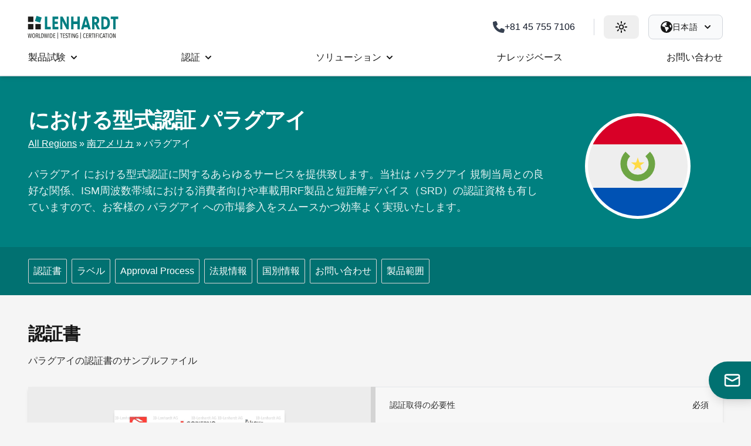

--- FILE ---
content_type: text/html; charset=UTF-8
request_url: https://ib-lenhardt.com/jp/type-approval/paraguay
body_size: 175584
content:
<!DOCTYPE html>
<html lang="ja"class="">
<head>
    <meta charset="utf-8" />
    <meta http-equiv="X-UA-Compatible" content="ie=edge" />

    <meta name="publisher" content="IB-Lenhardt AG" />
	<meta name="robots" content="index, follow" />
	<meta name="description" content="IB-Lenhardt AG は、パラグアイに必要なすべての認証サービスを提供します。弊社の経験は、パラグアイにおける費用対効果の高い認証プロセスを保証します。" />
	<meta name="viewport" content="width=device-width, initial-scale=1" />
    <meta name="msapplication-TileColor" content="#ffffff" />
    <meta name="msapplication-TileImage" content="https://ib-lenhardt.com/assets/ico/ms-icon-144x144.png" />
    <meta name="theme-color" content="#008080" media="(prefers-color-scheme: light)" />
    
	<meta property="og:description" content="IB-Lenhardt AG は、パラグアイに必要なすべての認証サービスを提供します。弊社の経験は、パラグアイにおける費用対効果の高い認証プロセスを保証します。" />
	<meta property="og:site_name" content="IB-Lenhardt AG" />
	<meta property="og:title" content="パラグアイ市場アクセスの型式認証" />
	<meta property="og:url" content="https://ib-lenhardt.com/jp/type-approval/paraguay" />
	<meta property="og:type" content="website" />
	<meta property="og:image" content="https://ib-lenhardt.com/assets/img/flags/py.png" />
	
	<title>パラグアイ市場アクセスの型式認証</title>
    <link rel="stylesheet" href="https://ib-lenhardt.com/assets/css/site.css?1767949564" />
    
                <link rel="alternate" href="https://ib-lenhardt.com/type-approval/paraguay" hreflang="x-default" />
        <link rel="alternate" href="https://ib-lenhardt.com/type-approval/paraguay" hreflang="en" />
        <link rel="alternate" href="https://ib-lenhardt.com/de/marktzulassung/paraguay" hreflang="de" />
        <link rel="alternate" href="https://ib-lenhardt.com/jp/type-approval/paraguay" hreflang="ja" />
    
    <link rel="icon" href="https://ib-lenhardt.com/assets/ico/favicon.ico" />
    <link rel="icon" href="https://ib-lenhardt.com/assets/ico/favicon.svg" />
    <link rel="apple-touch-icon" href="https://ib-lenhardt.com/assets/ico/apple-touch-icon.png" />
    <link rel="manifest" href="https://ib-lenhardt.com/assets/ico/manifest.json" />    <link rel="canonical" href="https://ib-lenhardt.com/jp/type-approval/paraguay" />
	    <!--<script src="https://ajax.googleapis.com/ajax/libs/jquery/3.6.4/jquery.min.js"></script>-->
    <script src="https://ib-lenhardt.com/assets/js/jquery-3.7.1.min.js"></script>
    <!--<script src="https://ib-lenhardt.com/assets/js/jquery-3.6.0.min.js" defer></script>-->
    <script src="https://ib-lenhardt.com/assets/js/ibl.js?1764854544" defer></script>
    <script src="https://ib-lenhardt.com/assets/js/theme.js" defer></script>
    <script src="https://ib-lenhardt.com/assets/js/imageCarousel.js" defer></script>

<script type="text/javascript">
        // create dataLayer
        window.dataLayer = window.dataLayer || [];
        function gtag() {
            dataLayer.push(arguments);
        }
        // set „denied" as default for both ad and analytics storage, as well as ad_user_data and ad_personalization,
        gtag("consent", "default", {
            ad_user_data: "denied",
            ad_personalization: "denied",
            ad_storage: "denied",
            analytics_storage: "denied",
            wait_for_update: 2000 // milliseconds to wait for update
        });
        // Enable ads data redaction by default [optional]
        gtag("set", "ads_data_redaction", true);
    </script>
    <script type="text/javascript">
        // Google Tag Manager
        (function(w, d, s, l, i) {
            w[l] = w[l] || [];
            w[l].push({
                'gtm.start': new Date().getTime(),
                event: 'gtm.js'
            });
            var f = d.getElementsByTagName(s)[0],
                j = d.createElement(s),
                dl = l != 'dataLayer' ? '&l=' + l : '';
            j.async = true;
            j.src =
                'https://www.googletagmanager.com/gtm.js?id=' + i + dl;
            f.parentNode.insertBefore(j, f);
        })(window, document, 'script', 'dataLayer', 'GTM-W9QD7KB');
    </script>
	
    
        
        
</head>
<body class=" cookieconsent">
    <noscript>
        <iframe src="https://www.googletagmanager.com/ns.html?id=GTM-W9QD7KB" height="0" width="0" style="display:none;visibility:hidden"></iframe>
</noscript>
	        
        <header class="hidden w-full bg-white desktop md:fixed md:z-[100] lg:block md:border-b-2 md:border-gray-200 dark:md:border-gray-800 md:shadow-md dark:bg-teal"> <!-- desktop,   md:shadow-sm -->

            <div class="flex justify-between px-4 mx-auto max-w-7xl sm:px-6 lg:px-12 items-center pt-6">
                <div class="flex items-center">
                    <a class="self-center -pl-2 -ml-2" href="https://ib-lenhardt.com/jp" title="Home">
                        <svg class="dark:hidden h-[36px] w-[156px] xl:h-[39px] xl:w-[169px]" title="IB-Lenhardt AG Logo"><use xlink:href="#ibl-logo"></use></svg>
                        <svg class="hidden dark:inline-block h-[36px] w-[156px] xl:h-[39px] xl:w-[169px] fill-white" title="IB-Lenhardt AG Logo"><use xlink:href="#ibl-logo-white"></use></svg>
                    </a>
                </div>

                <div class="flex items-center space-x-4">
                    
                                            <div id="phoneNumberHeader" class="flex items-center">
                            <a href="tel:+81457557106" class="group px-4 py-2.5 flex items-center gap-2 rounded-lg hover:bg-gray-100 dark:hover:bg-tealdark transition-all duration-300">
                                <svg class="w-5 h-5 fill-current text-gray-700 dark:text-gray-300 transition-colors duration-300" xmlns="http://www.w3.org/2000/svg" viewBox="0 0 512 512">
                                    <path d="M164.9 24.6c-7.7-18.6-28-28.5-47.4-23.2l-88 24C12.1 30.2 0 46 0 64C0 311.4 200.6 512 448 512c18 0 33.8-12.1 38.6-29.5l24-88c5.3-19.4-4.6-39.7-23.2-47.4l-96-40c-16.3-6.8-35.2-2.1-46.3 11.6L304.7 368C234.3 334.7 177.3 277.7 144 207.3L193.3 167c13.7-11.2 18.4-30 11.6-46.3l-40-96z"/>
                                </svg>
                                <span class="font-medium whitespace-nowrap text-gray-900 dark:text-gray-100 transition-colors duration-300">+81 45 755 7106</span>
                            </a>
                        </div>

                        <div class="h-7 w-px bg-gray-300 dark:bg-gray-400"></div>
                    
                    <div id="themeSelector">
                        <button id="theme" data-switchmode="dark" data-dropdown-toggle="themeDropdown" class="antialiased inset-y-0 group px-5 py-2.5 left-0 flex items-center rounded-lg hover:bg-gray-100 dark:hover:bg-tealdark transition-all duration-300">
                            <svg class="w-5 h-5 fill-black dark:fill-white themePreview group-hover:fill-yellow-500 dark:group-hover:fill-gray-100 duration-300 transition-all">
                                <use xlink:href="#sun"></use>
                            </svg>
                            <div id="XrQLB6VePgIzn18" role="tooltip" class="absolute 3xl:block z-[999] hidden px-3 py-2 whitespace-nowrap text-sm font-medium text-white transition-opacity duration-300 bg-gray-900 rounded-lg shadow-sm tooltip dark:bg-gray-700 opacity-0 invisible" style="position: absolute; inset: 0px 0px auto auto; margin: 0px; transform: translate(-851px, 24px); z-index: 9999" data-popper-placement="left">Change Theme</div>
                        </button>

                        <div id="themeDropdown" class="z-[999] antialiased ml-2 bg-white divide-y divide-gray-100 border border-gray-100 dark:border-gray-800 rounded-lg w-48 dark:bg-gray-700 shadow-xl hidden" style="position: absolute; inset: 0px auto auto 0px; margin: 0px; transform: translate(1747px, 72px);" data-popper-placement="bottom">
                            <ul class="py-2 text-sm text-gray-700 dark:text-gray-200" aria-labelledby="languageDropdown">
                                <li>
                                    <a onclick="" data-switchmode="light" href="javascript:void(this)" class="themeSwitcher px-4 py-2 hover:bg-gray-100 dark:hover:bg-gray-600 dark:hover:text-white flex gap-2 items-center">
                                        <svg aria-hidden="true" class="iconify iconify--twemoji w-6 h-6" preserveAspectRatio="xMidYMid meet"
                                             role="img" viewBox="0 0 36 36" xmlns="http://www.w3.org/2000/svg" xmlns:xlink="http://www.w3.org/1999/xlink">
                                            <path d="M16 2s0-2 2-2s2 2 2 2v2s0 2-2 2s-2-2-2-2V2zm18 14s2 0 2 2s-2 2-2 2h-2s-2 0-2-2s2-2 2-2h2zM4 16s2 0 2 2s-2 2-2 2H2s-2 0-2-2s2-2 2-2h2zm5.121-8.707s1.414 1.414 0 2.828s-2.828 0-2.828 0L4.878 8.708s-1.414-1.414 0-2.829c1.415-1.414 2.829 0 2.829 0l1.414 1.414zm21 21s1.414 1.414 0 2.828s-2.828 0-2.828 0l-1.414-1.414s-1.414-1.414 0-2.828s2.828 0 2.828 0l1.414 1.414zm-.413-18.172s-1.414 1.414-2.828 0s0-2.828 0-2.828l1.414-1.414s1.414-1.414 2.828 0s0 2.828 0 2.828l-1.414 1.414zm-21 21s-1.414 1.414-2.828 0s0-2.828 0-2.828l1.414-1.414s1.414-1.414 2.828 0s0 2.828 0 2.828l-1.414 1.414zM16 32s0-2 2-2s2 2 2 2v2s0 2-2 2s-2-2-2-2v-2z"
                                                  fill="#FFAC33"></path>
                                            <circle cx="18" cy="18" fill="#FFAC33" r="10"></circle>
                                        </svg>
                                        <span class="font-semibold flex justify-between w-full items-center themeText">
                            <span data-lang="site_theme_light">ライトテーマ</span> <svg class="activeTheme w-4 h-4 dark:fill-green-300 fill-green-600 hidden"><use xlink:href="#fa-check"></use></svg>
                        </span>
                                    </a>
                                </li>
                                <li>
                                    <a onclick="" data-switchmode="dark" href="javascript:void(this)" class="themeSwitcher px-4 py-2 hover:bg-gray-100 dark:hover:bg-gray-600 dark:hover:text-white flex gap-2 items-center">
                                        <svg class="w-6 h-6">
                                            <use xlink:href="#moon-alt"></use>
                                        </svg>
                                        <span class="font-semibold flex justify-between w-full items-center themeText">
                            <span data-lang="site_theme_dark">ダークテーマ</span> <svg class="activeTheme w-4 h-4 dark:fill-green-300 fill-green-600 hidden"><use xlink:href="#fa-check"></use></svg>
                        </span>
                                    </a>
                                </li>
                                <li>
                                    <a onclick="" data-switchmode="system" href="javascript:void(this)" class="themeSwitcher px-4 py-2 hover:bg-gray-100 dark:hover:bg-gray-600 dark:hover:text-white flex gap-2 items-center">
                                        <svg class="w-6 h-6">
                                            <use xlink:href="#monitor"></use>
                                        </svg>
                                        <span class="font-semibold flex justify-between w-full items-center themeText">
                            <span data-lang="site_theme_system">システム</span> <svg class="activeTheme w-4 h-4 dark:fill-green-300 fill-green-600"><use xlink:href="#fa-check"></use></svg>
                        </span>
                                    </a>
                                </li>
                            </ul>
                        </div>
                    </div>

                    <div id="languageSelector">
                        <button onclick="event.preventDefault()" id="languageDropdown" data-dropdown-toggle="dropdown" class="text-black dark:text-white min-w-fit bg-gray-50 hover:bg-gray-100 dark:bg-tealdark border border-gray-300 dark:border-tealdark transition-all duration-300 font-medium rounded-lg text-sm px-5 py-2.5 text-center inline-flex items-center justify-between">
                            <span class="flex items-center gap-2 w-fit">
                                <svg class="w-5 h-5 fill-current text-black dark:text-white" xmlns="http://www.w3.org/2000/svg" viewBox="0 0 512 512">
                                    <path d="M57.7 193l9.4 16.4c8.3 14.5 21.9 25.2 38 29.8L163 255.7c17.2 4.9 29 20.6 29 38.5l0 39.9c0 11 6.2 21 16 25.9s16 14.9 16 25.9l0 39c0 15.6 14.9 26.9 29.9 22.6c16.1-4.6 28.6-17.5 32.7-33.8l2.8-11.2c4.2-16.9 15.2-31.4 30.3-40l8.1-4.6c15-8.5 24.2-24.5 24.2-41.7l0-8.3c0-12.7-5.1-24.9-14.1-33.9l-3.9-3.9c-9-9-21.2-14.1-33.9-14.1L257 256c-11.1 0-22.1-2.9-31.8-8.4l-34.5-19.7c-4.3-2.5-7.6-6.5-9.2-11.2c-3.2-9.6 1.1-20 10.2-24.5l5.9-3c6.6-3.3 14.3-3.9 21.3-1.5l23.2 7.7c8.2 2.7 17.2-.4 21.9-7.5c4.7-7 4.2-16.3-1.2-22.8l-13.6-16.3c-10-12-9.9-29.5 .3-41.3l15.7-18.3c8.8-10.3 10.2-25 3.5-36.7l-2.4-4.2c-3.5-.2-6.9-.3-10.4-.3C163.1 48 84.4 108.9 57.7 193zM464 256c0-36.8-9.6-71.4-26.4-101.5L412 164.8c-15.7 6.3-23.8 23.8-18.5 39.8l16.9 50.7c3.5 10.4 12 18.3 22.6 20.9l29.1 7.3c1.2-9 1.8-18.2 1.8-27.5zM0 256a256 256 0 1 1 512 0A256 256 0 1 1 0 256z"/>
                                </svg>
                                <span class="md:block tracking-wide hidden w-fit whitespace-nowrap">日本語</span>
                                <svg class="w-2.5 h-2.5 md:ms-3 ms-1 text-black dark:text-white" aria-hidden="true" xmlns="http://www.w3.org/2000/svg" fill="none" viewBox="0 0 10 6">
                                    <path stroke="currentColor" stroke-linecap="round" stroke-linejoin="round" stroke-width="2" d="m1 1 4 4 4-4"></path>
                                </svg>
                            </span>
                        </button>
                        <div id="dropdown" class="z-[999] antialiased bg-white divide-y divide-gray-100 border border-gray-100 dark:border-gray-800 rounded-lg w-44 dark:bg-gray-700 shadow-xl hidden" data-popper-placement="bottom" style="position: absolute; inset: 0px auto auto 0px; margin: 0px; transform: translate(1848px, 74px);">
                            <ul class="py-2 text-sm text-gray-700 dark:text-gray-200" aria-labelledby="languageDropdown">
                                                                    <li>
                                        <a href="https://ib-lenhardt.com/de/marktzulassung/paraguay" class=" px-4 py-2 hover:bg-gray-100 dark:hover:bg-gray-600 dark:hover:text-white flex gap-2 items-center">
                            <span class="font-semibold flex justify-between w-full items-center">
                                Deutsch                                <svg class="w-4 h-4 hidden dark:fill-green-300 fill-green-600">
                                    <use xlink:href="#fa-check"></use>
                                </svg>
                            </span>
                                        </a>
                                    </li>
                                                                    <li>
                                        <a href="https://ib-lenhardt.com/type-approval/paraguay" class=" px-4 py-2 hover:bg-gray-100 dark:hover:bg-gray-600 dark:hover:text-white flex gap-2 items-center">
                            <span class="font-semibold flex justify-between w-full items-center">
                                English                                <svg class="w-4 h-4 hidden dark:fill-green-300 fill-green-600">
                                    <use xlink:href="#fa-check"></use>
                                </svg>
                            </span>
                                        </a>
                                    </li>
                                                                    <li>
                                        <a href="https://ib-lenhardt.com/jp/type-approval/paraguay" class="activeLanguage px-4 py-2 hover:bg-gray-100 dark:hover:bg-gray-600 dark:hover:text-white flex gap-2 items-center">
                            <span class="font-semibold flex justify-between w-full items-center">
                                日本語                                <svg class="w-4 h-4  dark:fill-green-300 fill-green-600">
                                    <use xlink:href="#fa-check"></use>
                                </svg>
                            </span>
                                        </a>
                                    </li>
                                                            </ul>
                        </div>
                    </div>
                </div>
            </div>
            <div class="flex items-center justify-between px-4 mx-auto max-w-7xl sm:px-6 lg:px-12">
                <nav class="relative bg-white dark:bg-teal flex justify-center w-full">
                    <ul class="flex justify-between grow max-w-7xl space-x-4">
                                                    <li data-target="製品試験" class="hover-menu flex px-2 grow md:grow-0 md:px-6 xl:px-7" style="z-index: 50;">
                                <a href="https://ib-lenhardt.com/jp/product-testing" class="flex items-center h-[60px] transition-all duration-300 underline-hover-link group font-medium dark:text-lightgrey dark:hover:text-white text-black dark:text-white"><span class="block underline-hover text-center leading-[20px]">製品試験</span><svg class="w-3 h-3 ml-1 fill-current md:ml-2"><use xlink:href="#fa-caret"></use></svg></a>                            </li>
                                                    <li data-target="認証" class="hover-menu flex px-2 grow md:grow-0 md:px-6 xl:px-7" style="z-index: 50;">
                                <a href="https://ib-lenhardt.com/jp/product-certification" class="flex items-center h-[60px] transition-all duration-300 underline-hover-link group font-medium dark:text-lightgrey dark:hover:text-white text-black dark:text-white"><span class="block underline-hover text-center leading-[20px]">認証</span><svg class="w-3 h-3 ml-1 fill-current md:ml-2"><use xlink:href="#fa-caret"></use></svg></a>                            </li>
                                                    <li data-target="ソリューション" class="hover-menu flex px-2 grow md:grow-0 md:px-6 xl:px-7" style="z-index: 50;">
                                <a href="https://ib-lenhardt.com/jp/solutions" class="flex items-center h-[60px] transition-all duration-300 underline-hover-link group font-medium dark:text-lightgrey dark:hover:text-white text-black dark:text-white"><span class="block underline-hover text-center leading-[20px]">ソリューション</span><svg class="w-3 h-3 ml-1 fill-current md:ml-2"><use xlink:href="#fa-caret"></use></svg></a>                            </li>
                                                    <li data-target="ナレッジベース" class="hover-menu flex px-2 grow md:grow-0 md:px-6 xl:px-7" style="z-index: 50;">
                                <a href="https://ib-lenhardt.com/jp/kb" class="flex items-center h-[60px] transition-all duration-300 underline-hover-link group font-medium dark:text-lightgrey dark:hover:text-white text-black dark:text-white"><span class="block underline-hover text-center leading-[20px]">ナレッジベース</span></a>                            </li>
                                                    <li data-target="お問い合わせ" class="hover-menu flex px-2 grow md:grow-0 md:px-6 xl:px-7" style="z-index: 50;">
                                <a href="https://ib-lenhardt.com/jp/contact" class="flex items-center h-[60px] transition-all duration-300 underline-hover-link group font-medium dark:text-lightgrey dark:hover:text-white text-black dark:text-white"><span class="block underline-hover text-center leading-[20px]">お問い合わせ</span></a>                            </li>
                                            </ul>
                </nav>
            </div>

            <div class="mega-menus relative mx-auto xl:px-12 xl:max-w-[105rem]">
                <div id="製品試験" class="mega-menu absolute z-[1] border-t border-gray-200 dark:border-gray-700 left-0 w-full grid bg-white dark:bg-[#242424] shadow-lg dark:shadow-gray-800/50" style="grid-template-columns:repeat(4, 1fr);"><div class="bg-teal dark:bg-teal-700 p-5" style="grid-row:span 9/span 9;"><span class="mb-2 font-semibold text-base text-white">ワイヤレスデバイスの製品試験</span><hr class="my-2 border-gray-100 dark:border-gray-300"><p class="mb-2 text-gray-100 dark:text-gray-300">高品質規格に基づく国際基準の認定試験サービス</p><a href="https://ib-lenhardt.com/jp/product-testing" class="mt-4 text-teal dark:text-white cta bg-white dark:bg-[#242424] hover:bg-gray-100 dark:hover:bg-gray-800/90 hover:shadow-xl duration-300 transition-all whitespace-nowrap">試験範囲の詳細</a></div><a href="https://ib-lenhardt.com/jp/product-testing/radio" class="flex items-center group px-5 py-4 transition-all duration-300 bg-white dark:bg-[#242424] hover:bg-gray-100 dark:hover:bg-[#2c2c2c]"><svg class="h-8 w-8 transition-colors duration-150 fill-gray-600 dark:fill-gray-400 group-hover:fill-teal-600 dark:group-hover:fill-teal-300 "><use xlink:href="#far-tower-broadcast"></use></svg><div class="ml-4"><p class="text-gray-900 dark:text-gray-200 group-hover:text-teal-600 dark:group-hover:text-teal-300  duration-150 transition-all text-base">無線試験</p><p class="text-xs font-medium text-gray-500 dark:text-gray-400">法規制および性能試験</p></div></a><a href="https://ib-lenhardt.com/jp/product-testing/wlan-wi-fi" class="flex items-center group px-5 py-4 transition-all duration-300 bg-white dark:bg-[#242424] hover:bg-gray-100 dark:hover:bg-[#2c2c2c]"><svg class="h-8 w-8 transition-colors duration-150 fill-gray-600 dark:fill-gray-400 group-hover:fill-teal-600 dark:group-hover:fill-teal-300 "><use xlink:href="#far-wifi"></use></svg><div class="ml-4"><p class="text-gray-900 dark:text-gray-200 group-hover:text-teal-600 dark:group-hover:text-teal-300  duration-150 transition-all text-base">無線LAN認証</p><p class="text-xs font-medium text-gray-500 dark:text-gray-400">ワイヤレス機器の市場アクセス</p></div></a><a href="https://ib-lenhardt.com/jp/product-testing/bluetooth-qualification" class="flex items-center group px-5 py-4 transition-all duration-300 bg-white dark:bg-[#242424] hover:bg-gray-100 dark:hover:bg-[#2c2c2c]"><svg class="h-8 w-8 transition-colors duration-150 fill-gray-600 dark:fill-gray-400 group-hover:fill-teal-600 dark:group-hover:fill-teal-300 "><use xlink:href="#fab-bluetooth"></use></svg><div class="ml-4"><p class="text-gray-900 dark:text-gray-200 group-hover:text-teal-600 dark:group-hover:text-teal-300  duration-150 transition-all text-base">Bluetooth認定試験</p><p class="text-xs font-medium text-gray-500 dark:text-gray-400">規制基準</p></div></a><a href="https://ib-lenhardt.com/jp/product-testing/electromagnetic-compatibility" class="flex items-center group px-5 py-4 transition-all duration-300 bg-white dark:bg-[#242424] hover:bg-gray-100 dark:hover:bg-[#2c2c2c]"><svg class="h-8 w-8 transition-colors duration-150 fill-gray-600 dark:fill-gray-400 group-hover:fill-teal-600 dark:group-hover:fill-teal-300 "><use xlink:href="#far-monitor-waveform"></use></svg><div class="ml-4"><p class="text-gray-900 dark:text-gray-200 group-hover:text-teal-600 dark:group-hover:text-teal-300  duration-150 transition-all text-base">EMC試験</p><p class="text-xs font-medium text-gray-500 dark:text-gray-400">電磁両立性</p></div></a><a href="https://ib-lenhardt.com/jp/product-testing/sar-measurement" class="flex items-center group px-5 py-4 transition-all duration-300 bg-white dark:bg-[#242424] hover:bg-gray-100 dark:hover:bg-[#2c2c2c]"><svg class="h-8 w-8 transition-colors duration-150 fill-gray-600 dark:fill-gray-400 group-hover:fill-teal-600 dark:group-hover:fill-teal-300 "><use xlink:href="#far-mobile-signal-out"></use></svg><div class="ml-4"><p class="text-gray-900 dark:text-gray-200 group-hover:text-teal-600 dark:group-hover:text-teal-300  duration-150 transition-all text-base">SARテスト</p><p class="text-xs font-medium text-gray-500 dark:text-gray-400">ワイヤレス機器の安全性</p></div></a><a href="https://ib-lenhardt.com/jp/product-testing/qi" class="flex items-center group px-5 py-4 transition-all duration-300 bg-white dark:bg-[#242424] hover:bg-gray-100 dark:hover:bg-[#2c2c2c]"><svg class="h-8 w-8 transition-colors duration-150 fill-gray-600 dark:fill-gray-400 group-hover:fill-teal-600 dark:group-hover:fill-teal-300 "><use xlink:href="#fab-qi"></use></svg><div class="ml-4"><p class="text-gray-900 dark:text-gray-200 group-hover:text-teal-600 dark:group-hover:text-teal-300  duration-150 transition-all text-base">Qi試験</p><p class="text-xs font-medium text-gray-500 dark:text-gray-400">電磁誘導方式のワイヤレス給電</p></div></a><a href="https://ib-lenhardt.com/jp/product-testing/safety" class="flex items-center group px-5 py-4 transition-all duration-300 bg-white dark:bg-[#242424] hover:bg-gray-100 dark:hover:bg-[#2c2c2c]"><svg class="h-8 w-8 transition-colors duration-150 fill-gray-600 dark:fill-gray-400 group-hover:fill-teal-600 dark:group-hover:fill-teal-300 "><use xlink:href="#far-bolt"></use></svg><div class="ml-4"><p class="text-gray-900 dark:text-gray-200 group-hover:text-teal-600 dark:group-hover:text-teal-300  duration-150 transition-all text-base">電気安全性試験</p><p class="text-xs font-medium text-gray-500 dark:text-gray-400">製品の成功の基盤</p></div></a><a href="https://ib-lenhardt.com/jp/product-testing/gnss" class="flex items-center group px-5 py-4 transition-all duration-300 bg-white dark:bg-[#242424] hover:bg-gray-100 dark:hover:bg-[#2c2c2c]"><svg class="h-8 w-8 transition-colors duration-150 fill-gray-600 dark:fill-gray-400 group-hover:fill-teal-600 dark:group-hover:fill-teal-300 "><use xlink:href="#far-satellite"></use></svg><div class="ml-4"><p class="text-gray-900 dark:text-gray-200 group-hover:text-teal-600 dark:group-hover:text-teal-300  duration-150 transition-all text-base">GNSSテスト</p><p class="text-xs font-medium text-gray-500 dark:text-gray-400">グローバル ナビゲーション 衛星システム</p></div></a><a href="https://ib-lenhardt.com/jp/product-testing/nfc" class="flex items-center group px-5 py-4 transition-all duration-300 bg-white dark:bg-[#242424] hover:bg-gray-100 dark:hover:bg-[#2c2c2c]"><svg class="h-8 w-8 transition-colors duration-150 fill-gray-600 dark:fill-gray-400 group-hover:fill-teal-600 dark:group-hover:fill-teal-300 "><use xlink:href="#fab-nfc"></use></svg><div class="ml-4"><p class="text-gray-900 dark:text-gray-200 group-hover:text-teal-600 dark:group-hover:text-teal-300  duration-150 transition-all text-base">NFC テスト</p><p class="text-xs font-medium text-gray-500 dark:text-gray-400">NFCフォーラムへの準拠</p></div></a><a href="https://ib-lenhardt.com/jp/product-testing/emf-measurements" class="flex items-center group px-5 py-4 transition-all duration-300 bg-white dark:bg-[#242424] hover:bg-gray-100 dark:hover:bg-[#2c2c2c]"><svg class="h-8 w-8 transition-colors duration-150 fill-gray-600 dark:fill-gray-400 group-hover:fill-teal-600 dark:group-hover:fill-teal-300 "><use xlink:href="#far-tower-cell"></use></svg><div class="ml-4"><p class="text-gray-900 dark:text-gray-200 group-hover:text-teal-600 dark:group-hover:text-teal-300  duration-150 transition-all text-base">EMF測定</p><p class="text-xs font-medium text-gray-500 dark:text-gray-400">電磁界（EMF）試験と測定</p></div></a><a href="https://ib-lenhardt.com/jp/product-testing/ultra-wide-band" class="flex items-center group px-5 py-4 transition-all duration-300 bg-white dark:bg-[#242424] hover:bg-gray-100 dark:hover:bg-[#2c2c2c]"><svg class="h-8 w-8 transition-colors duration-150 fill-gray-600 dark:fill-gray-400 group-hover:fill-teal-600 dark:group-hover:fill-teal-300 "><use xlink:href="#far-signal-stream"></use></svg><div class="ml-4"><p class="text-gray-900 dark:text-gray-200 group-hover:text-teal-600 dark:group-hover:text-teal-300  duration-150 transition-all text-base">UWB</p><p class="text-xs font-medium text-gray-500 dark:text-gray-400">超広帯域(Ultra-Wideband )試験</p></div></a><a href="https://ib-lenhardt.com/jp/product-testing/dab-dvb" class="flex items-center group px-5 py-4 transition-all duration-300 bg-white dark:bg-[#242424] hover:bg-gray-100 dark:hover:bg-[#2c2c2c]"><svg class="h-8 w-8 transition-colors duration-150 fill-gray-600 dark:fill-gray-400 group-hover:fill-teal-600 dark:group-hover:fill-teal-300 "><use xlink:href="#fal-waveform-lines"></use></svg><div class="ml-4"><p class="text-gray-900 dark:text-gray-200 group-hover:text-teal-600 dark:group-hover:text-teal-300  duration-150 transition-all text-base">DAB-DVB</p><p class="text-xs font-medium text-gray-500 dark:text-gray-400">デジタル放送機器試験</p></div></a><a href="https://ib-lenhardt.com/jp/product-testing/environment" class="flex items-center group px-5 py-4 transition-all duration-300 bg-white dark:bg-[#242424] hover:bg-gray-100 dark:hover:bg-[#2c2c2c]"><svg class="h-8 w-8 transition-colors duration-150 fill-gray-600 dark:fill-gray-400 group-hover:fill-teal-600 dark:group-hover:fill-teal-300 "><use xlink:href="#far-tree"></use></svg><div class="ml-4"><p class="text-gray-900 dark:text-gray-200 group-hover:text-teal-600 dark:group-hover:text-teal-300  duration-150 transition-all text-base">環境試験</p><p class="text-xs font-medium text-gray-500 dark:text-gray-400">環境 - 振動および機械試験</p></div></a><a href="https://ib-lenhardt.com/jp/product-testing/vehicle-radar" class="flex items-center group px-5 py-4 transition-all duration-300 bg-white dark:bg-[#242424] hover:bg-gray-100 dark:hover:bg-[#2c2c2c]"><svg class="h-8 w-8 transition-colors duration-150 fill-gray-600 dark:fill-gray-400 group-hover:fill-teal-600 dark:group-hover:fill-teal-300 "><use xlink:href="#far-cars"></use></svg><div class="ml-4"><p class="text-gray-900 dark:text-gray-200 group-hover:text-teal-600 dark:group-hover:text-teal-300  duration-150 transition-all text-base">車両レーダー</p><p class="text-xs font-medium text-gray-500 dark:text-gray-400">車載レーダー試験ソリューション</p></div></a><a href="https://ib-lenhardt.com/jp/product-testing/microwave-link" class="flex items-center group px-5 py-4 transition-all duration-300 bg-white dark:bg-[#242424] hover:bg-gray-100 dark:hover:bg-[#2c2c2c]"><svg class="h-8 w-8 transition-colors duration-150 fill-gray-600 dark:fill-gray-400 group-hover:fill-teal-600 dark:group-hover:fill-teal-300 "><use xlink:href="#fab-radio-relay"></use></svg><div class="ml-4"><p class="text-gray-900 dark:text-gray-200 group-hover:text-teal-600 dark:group-hover:text-teal-300  duration-150 transition-all text-base">マイクロ波リンク試験</p><p class="text-xs font-medium text-gray-500 dark:text-gray-400">要求の厳しいデータ転送のための精密なテスト</p></div></a><a href="https://ib-lenhardt.com/jp/product-testing/5g-testing" class="flex items-center group px-5 py-4 transition-all duration-300 bg-white dark:bg-[#242424] hover:bg-gray-100 dark:hover:bg-[#2c2c2c]"><svg class="h-8 w-8 transition-colors duration-150 fill-gray-600 dark:fill-gray-400 group-hover:fill-teal-600 dark:group-hover:fill-teal-300 "><use xlink:href="#fab-5g"></use></svg><div class="ml-4"><p class="text-gray-900 dark:text-gray-200 group-hover:text-teal-600 dark:group-hover:text-teal-300  duration-150 transition-all text-base">5Gコンプライアンス・テスト</p><p class="text-xs font-medium text-gray-500 dark:text-gray-400">セルラー機器テスト</p></div></a><a href="https://ib-lenhardt.com/jp/product-testing/ntn" class="flex items-center group px-5 py-4 transition-all duration-300 bg-white dark:bg-[#242424] hover:bg-gray-100 dark:hover:bg-[#2c2c2c]"><svg class="h-8 w-8 transition-colors duration-150 fill-gray-600 dark:fill-gray-400 group-hover:fill-teal-600 dark:group-hover:fill-teal-300 "><use xlink:href="#far-satellite-dish"></use></svg><div class="ml-4"><p class="text-gray-900 dark:text-gray-200 group-hover:text-teal-600 dark:group-hover:text-teal-300  duration-150 transition-all text-base">NTN試験</p><p class="text-xs font-medium text-gray-500 dark:text-gray-400">衛星通信の試験</p></div></a></div><div id="認証" class="mega-menu absolute z-[1] border-t border-gray-200 dark:border-gray-700 left-0 w-full grid bg-white dark:bg-[#242424] shadow-lg dark:shadow-gray-800/50" style="grid-template-columns:repeat(4, 1fr);"><div class="bg-teal dark:bg-teal-700 p-5" style="grid-row:span 6/span 6;"><span class="mb-2 font-semibold text-base text-white">世界各国の製品認証</span><hr class="my-2 border-gray-100 dark:border-gray-300"><p class="mb-2 text-gray-100 dark:text-gray-300">グローバル市場アクセスの分野での豊富な経験とグローバルネットワークをご活用ください</p><a href="https://ib-lenhardt.com/jp/product-certification" class="mt-4 text-teal dark:text-white cta bg-white dark:bg-[#242424] hover:bg-gray-100 dark:hover:bg-gray-800/90 hover:shadow-xl duration-300 transition-all whitespace-nowrap">グローバル製品認証</a></div><a href="https://ib-lenhardt.com/jp/type-approval" class="flex items-center group px-5 py-4 transition-all duration-300 bg-white dark:bg-[#242424] hover:bg-gray-100 dark:hover:bg-[#2c2c2c]"><svg class="h-8 w-8 transition-colors duration-150 fill-gray-600 dark:fill-gray-400 group-hover:fill-teal-600 dark:group-hover:fill-teal-300 "><use xlink:href="#far-globe"></use></svg><div class="ml-4"><p class="text-gray-900 dark:text-gray-200 group-hover:text-teal-600 dark:group-hover:text-teal-300  duration-150 transition-all text-base">各国型式認証</p><p class="text-xs font-medium text-gray-500 dark:text-gray-400">世界200カ国以上で承認済み</p></div></a><a href="https://ib-lenhardt.com/jp/product-certification/ised-canada" class="flex items-center group px-5 py-4 transition-all duration-300 bg-white dark:bg-[#242424] hover:bg-gray-100 dark:hover:bg-[#2c2c2c]"><svg class="h-8 w-8 transition-colors duration-150 fill-gray-600 dark:fill-gray-400 group-hover:fill-teal-600 dark:group-hover:fill-teal-300 "><use xlink:href="#fab-ised"></use></svg><div class="ml-4"><p class="text-gray-900 dark:text-gray-200 group-hover:text-teal-600 dark:group-hover:text-teal-300  duration-150 transition-all text-base">ISED カナダ</p><p class="text-xs font-medium text-gray-500 dark:text-gray-400">カナダ向け認証</p></div></a><a href="https://ib-lenhardt.com/jp/product-certification/certification-bodies" class="flex items-center group px-5 py-4 transition-all duration-300 bg-white dark:bg-[#242424] hover:bg-gray-100 dark:hover:bg-[#2c2c2c]"><svg class="h-8 w-8 transition-colors duration-150 fill-gray-600 dark:fill-gray-400 group-hover:fill-teal-600 dark:group-hover:fill-teal-300 "><use xlink:href="#far-building-columns"></use></svg><div class="ml-4"><p class="text-gray-900 dark:text-gray-200 group-hover:text-teal-600 dark:group-hover:text-teal-300  duration-150 transition-all text-base">認証機関</p><p class="text-xs font-medium text-gray-500 dark:text-gray-400">弊社直接の認証サービス</p></div></a><a href="https://ib-lenhardt.com/jp/product-certification/ce-marking" class="flex items-center group px-5 py-4 transition-all duration-300 bg-white dark:bg-[#242424] hover:bg-gray-100 dark:hover:bg-[#2c2c2c]"><svg class="h-8 w-8 transition-colors duration-150 fill-gray-600 dark:fill-gray-400 group-hover:fill-teal-600 dark:group-hover:fill-teal-300 "><use xlink:href="#fab-ce"></use></svg><div class="ml-4"><p class="text-gray-900 dark:text-gray-200 group-hover:text-teal-600 dark:group-hover:text-teal-300  duration-150 transition-all text-base">CEマーク (欧州)</p><p class="text-xs font-medium text-gray-500 dark:text-gray-400">欧州市場への準備</p></div></a><a href="https://ib-lenhardt.com/jp/product-certification/kc-south-korea" class="flex items-center group px-5 py-4 transition-all duration-300 bg-white dark:bg-[#242424] hover:bg-gray-100 dark:hover:bg-[#2c2c2c]"><svg class="h-8 w-8 transition-colors duration-150 fill-gray-600 dark:fill-gray-400 group-hover:fill-teal-600 dark:group-hover:fill-teal-300 "><use xlink:href="#fab-kc"></use></svg><div class="ml-4"><p class="text-gray-900 dark:text-gray-200 group-hover:text-teal-600 dark:group-hover:text-teal-300  duration-150 transition-all text-base">KC (韓国)</p><p class="text-xs font-medium text-gray-500 dark:text-gray-400">韓国向け型式認証</p></div></a><a href="https://ib-lenhardt.com/jp/product-certification/ukca" class="flex items-center group px-5 py-4 transition-all duration-300 bg-white dark:bg-[#242424] hover:bg-gray-100 dark:hover:bg-[#2c2c2c]"><svg class="h-8 w-8 transition-colors duration-150 fill-gray-600 dark:fill-gray-400 group-hover:fill-teal-600 dark:group-hover:fill-teal-300 "><use xlink:href="#fab-ukca"></use></svg><div class="ml-4"><p class="text-gray-900 dark:text-gray-200 group-hover:text-teal-600 dark:group-hover:text-teal-300  duration-150 transition-all text-base">UKCA (英国)</p><p class="text-xs font-medium text-gray-500 dark:text-gray-400">英国向け認証</p></div></a><a href="https://ib-lenhardt.com/jp/product-certification/fcc-marking" class="flex items-center group px-5 py-4 transition-all duration-300 bg-white dark:bg-[#242424] hover:bg-gray-100 dark:hover:bg-[#2c2c2c]"><svg class="h-8 w-8 transition-colors duration-150 fill-gray-600 dark:fill-gray-400 group-hover:fill-teal-600 dark:group-hover:fill-teal-300 "><use xlink:href="#fab-fcc"></use></svg><div class="ml-4"><p class="text-gray-900 dark:text-gray-200 group-hover:text-teal-600 dark:group-hover:text-teal-300  duration-150 transition-all text-base">FCCマーク</p><p class="text-xs font-medium text-gray-500 dark:text-gray-400">米国向け型式認証プロセス完了</p></div></a><a href="https://ib-lenhardt.com/jp/product-certification/anatel" class="flex items-center group px-5 py-4 transition-all duration-300 bg-white dark:bg-[#242424] hover:bg-gray-100 dark:hover:bg-[#2c2c2c]"><svg class="h-8 w-8 transition-colors duration-150 fill-gray-600 dark:fill-gray-400 group-hover:fill-teal-600 dark:group-hover:fill-teal-300 "><use xlink:href="#fab-anatel"></use></svg><div class="ml-4"><p class="text-gray-900 dark:text-gray-200 group-hover:text-teal-600 dark:group-hover:text-teal-300  duration-150 transition-all text-base">Anatel (ブラジル)</p><p class="text-xs font-medium text-gray-500 dark:text-gray-400">ブラジル向け認証</p></div></a><a href="https://ib-lenhardt.com/jp/product-certification/bluetooth-sig" class="flex items-center group px-5 py-4 transition-all duration-300 bg-white dark:bg-[#242424] hover:bg-gray-100 dark:hover:bg-[#2c2c2c]"><svg class="h-8 w-8 transition-colors duration-150 fill-gray-600 dark:fill-gray-400 group-hover:fill-teal-600 dark:group-hover:fill-teal-300 "><use xlink:href="#far-bluetooth"></use></svg><div class="ml-4"><p class="text-gray-900 dark:text-gray-200 group-hover:text-teal-600 dark:group-hover:text-teal-300  duration-150 transition-all text-base">Bluetooth SIG 認証</p><p class="text-xs font-medium text-gray-500 dark:text-gray-400">デバイスの Bluetooth 認証</p></div></a><a href="https://ib-lenhardt.com/jp/product-certification/mic-japan" class="flex items-center group px-5 py-4 transition-all duration-300 bg-white dark:bg-[#242424] hover:bg-gray-100 dark:hover:bg-[#2c2c2c]"><svg class="h-8 w-8 transition-colors duration-150 fill-gray-600 dark:fill-gray-400 group-hover:fill-teal-600 dark:group-hover:fill-teal-300 "><use xlink:href="#fab-mic"></use></svg><div class="ml-4"><p class="text-gray-900 dark:text-gray-200 group-hover:text-teal-600 dark:group-hover:text-teal-300  duration-150 transition-all text-base">技適 (日本)</p><p class="text-xs font-medium text-gray-500 dark:text-gray-400">日本向け技術基準適合証明・工事設計認証</p></div></a><a href="https://ib-lenhardt.com/jp/product-certification/iot-cybersecurity" class="flex items-center group px-5 py-4 transition-all duration-300 bg-white dark:bg-[#242424] hover:bg-gray-100 dark:hover:bg-[#2c2c2c]"><svg class="h-8 w-8 transition-colors duration-150 fill-gray-600 dark:fill-gray-400 group-hover:fill-teal-600 dark:group-hover:fill-teal-300 "><use xlink:href="#far-shield-check"></use></svg><div class="ml-4"><p class="text-gray-900 dark:text-gray-200 group-hover:text-teal-600 dark:group-hover:text-teal-300  duration-150 transition-all text-base">IoT サイバーセキュリティ</p><p class="text-xs font-medium text-gray-500 dark:text-gray-400">IoTデバイス向けコンプライアンスソリューション</p></div></a></div><div id="ソリューション" class="mega-menu absolute z-[1] border-t border-gray-200 dark:border-gray-700 left-0 w-full grid bg-white dark:bg-[#242424] shadow-lg dark:shadow-gray-800/50" style="grid-template-columns:repeat(4, 1fr);"><div class="bg-teal dark:bg-teal-700 p-5" style="grid-row:span 4/span 4;"><span class="mb-2 font-semibold text-base text-white">ソフトウェアおよびコンサルティング</span><hr class="my-2 border-gray-100 dark:border-gray-300"><p class="mb-2 text-gray-100 dark:text-gray-300">弊社の知識は、お客様の製品のグローバルなコンプライアンスを確固たるものにします</p><a href="https://ib-lenhardt.com/jp/solutions" class="mt-4 text-teal dark:text-white cta bg-white dark:bg-[#242424] hover:bg-gray-100 dark:hover:bg-gray-800/90 hover:shadow-xl duration-300 transition-all whitespace-nowrap">ニーズに合わせたソリューション</a></div><a href="https://ib-lenhardt.com/jp/solutions/automotive" class="flex items-center group px-5 py-4 transition-all duration-300 bg-white dark:bg-[#242424] hover:bg-gray-100 dark:hover:bg-[#2c2c2c]"><svg class="h-8 w-8 transition-colors duration-150 fill-gray-600 dark:fill-gray-400 group-hover:fill-teal-600 dark:group-hover:fill-teal-300 "><use xlink:href="#fas-car"></use></svg><div class="ml-4"><p class="text-gray-900 dark:text-gray-200 group-hover:text-teal-600 dark:group-hover:text-teal-300  duration-150 transition-all text-base">自動車向けソリューション</p><p class="text-xs font-medium text-gray-500 dark:text-gray-400">世界各国の認証サービス</p></div></a><a href="https://ib-lenhardt.com/jp/solutions/industry" class="flex items-center group px-5 py-4 transition-all duration-300 bg-white dark:bg-[#242424] hover:bg-gray-100 dark:hover:bg-[#2c2c2c]"><svg class="h-8 w-8 transition-colors duration-150 fill-gray-600 dark:fill-gray-400 group-hover:fill-teal-600 dark:group-hover:fill-teal-300 "><use xlink:href="#far-industry"></use></svg><div class="ml-4"><p class="text-gray-900 dark:text-gray-200 group-hover:text-teal-600 dark:group-hover:text-teal-300  duration-150 transition-all text-base">産業オートメーションシステム</p><p class="text-xs font-medium text-gray-500 dark:text-gray-400">インテリジェントシステム試験ソリューション</p></div></a><a href="https://ib-lenhardt.com/jp/solutions/military-defense-testing" class="flex items-center group px-5 py-4 transition-all duration-300 bg-white dark:bg-[#242424] hover:bg-gray-100 dark:hover:bg-[#2c2c2c]"><svg class="h-8 w-8 transition-colors duration-150 fill-gray-600 dark:fill-gray-400 group-hover:fill-teal-600 dark:group-hover:fill-teal-300 "><use xlink:href="#far-radar"></use></svg><div class="ml-4"><p class="text-gray-900 dark:text-gray-200 group-hover:text-teal-600 dark:group-hover:text-teal-300  duration-150 transition-all text-base">軍事防衛試験</p><p class="text-xs font-medium text-gray-500 dark:text-gray-400">認定EMCおよびRF試験サービス</p></div></a><a href="https://ib-lenhardt.com/jp/solutions/consumer-electronics-testing" class="flex items-center group px-5 py-4 transition-all duration-300 bg-white dark:bg-[#242424] hover:bg-gray-100 dark:hover:bg-[#2c2c2c]"><svg class="h-8 w-8 transition-colors duration-150 fill-gray-600 dark:fill-gray-400 group-hover:fill-teal-600 dark:group-hover:fill-teal-300 "><use xlink:href="#far-circle-play"></use></svg><div class="ml-4"><p class="text-gray-900 dark:text-gray-200 group-hover:text-teal-600 dark:group-hover:text-teal-300  duration-150 transition-all text-base">家電製品試験</p><p class="text-xs font-medium text-gray-500 dark:text-gray-400">市場参入のための認証済み安全性およびコンプライアンス</p></div></a><a href="https://ib-lenhardt.com/jp/solutions/pre-compliance-testing" class="flex items-center group px-5 py-4 transition-all duration-300 bg-white dark:bg-[#242424] hover:bg-gray-100 dark:hover:bg-[#2c2c2c]"><svg class="h-8 w-8 transition-colors duration-150 fill-gray-600 dark:fill-gray-400 group-hover:fill-teal-600 dark:group-hover:fill-teal-300 "><use xlink:href="#far-list-radio"></use></svg><div class="ml-4"><p class="text-gray-900 dark:text-gray-200 group-hover:text-teal-600 dark:group-hover:text-teal-300  duration-150 transition-all text-base">プレコンプライアンス試験</p><p class="text-xs font-medium text-gray-500 dark:text-gray-400">効率的な無線テストで開発を迅速化</p></div></a><a href="https://ib-lenhardt.com/jp/solutions/eu-doc-assistant" class="flex items-center group px-5 py-4 transition-all duration-300 bg-white dark:bg-[#242424] hover:bg-gray-100 dark:hover:bg-[#2c2c2c]"><svg class="h-8 w-8 transition-colors duration-150 fill-gray-600 dark:fill-gray-400 group-hover:fill-teal-600 dark:group-hover:fill-teal-300 "><use xlink:href="#far-file-certificate"></use></svg><div class="ml-4"><p class="text-gray-900 dark:text-gray-200 group-hover:text-teal-600 dark:group-hover:text-teal-300  duration-150 transition-all text-base">EU DoCアシスタント</p><p class="text-xs font-medium text-gray-500 dark:text-gray-400">EUコンプライアンスプロセスを合理化</p></div></a><a href="https://ib-lenhardt.com/jp/solutions/tamsys" class="flex items-center group px-5 py-4 transition-all duration-300 bg-white dark:bg-[#242424] hover:bg-gray-100 dark:hover:bg-[#2c2c2c]"><svg class="h-8 w-8 transition-colors duration-150 fill-gray-600 dark:fill-gray-400 group-hover:fill-teal-600 dark:group-hover:fill-teal-300 "><use xlink:href="#far-rocket-launch"></use></svg><div class="ml-4"><p class="text-gray-900 dark:text-gray-200 group-hover:text-teal-600 dark:group-hover:text-teal-300  duration-150 transition-all text-base">TAMSys ソフトウェア</p><p class="text-xs font-medium text-gray-500 dark:text-gray-400">型式認証管理のナンバー 1</p></div></a><a href="https://ib-lenhardt.com/jp/solutions/digital-product-passport" class="flex items-center group px-5 py-4 transition-all duration-300 bg-white dark:bg-[#242424] hover:bg-gray-100 dark:hover:bg-[#2c2c2c]"><svg class="h-8 w-8 transition-colors duration-150 fill-gray-600 dark:fill-gray-400 group-hover:fill-teal-600 dark:group-hover:fill-teal-300 "><use xlink:href="#far-passport"></use></svg><div class="ml-4"><p class="text-gray-900 dark:text-gray-200 group-hover:text-teal-600 dark:group-hover:text-teal-300  duration-150 transition-all text-base">Digital Product Passport (DPP)</p><p class="text-xs font-medium text-gray-500 dark:text-gray-400">EUデジタル製品パスポートの適合性と準備</p></div></a></div>            </div>

        </header>

        <script>

            $(document).ready(function () {
                let activeMenu = null; // Variable zum Speichern des aktuell sichtbaren Menüs

                // Funktion, um alle Mega-Menus auszublenden
                function hideAllMegaMenus() {
                    $('.mega-menu').removeClass('show'); // Entfernt die show-Klasse von allen Mega-Menus
                    $('li.hover-menu').children('a.underline-hover-link').removeClass('active');

                    activeMenu = null; // Setzt das aktive Menü zurück
                }

                // Zeigt das Mega-Menu an, wenn der Benutzer über das <li> fährt
                $('li.hover-menu').on('mouseenter', function () {
                    hideAllMegaMenus(); // Zuerst alle Mega-Menus schließen

                    let target = $(this).attr('data-target');

                    $(this).children('a.underline-hover-link').addClass('active');

                    let menu = $('.mega-menus').children(`#${target}.mega-menu`)
                    //let menu = $(this).children('.mega-menu'); // Sucht das Mega-Menu innerhalb des li

                    if (menu.length) {
                        menu.addClass('show'); // Zeigt das Menu an, indem die Klasse hinzugefügt wird
                        activeMenu = menu; // Setzt das aktuelle aktive Menü
                    }
                });

                // Wenn die Maus das <li> oder das Mega-Menu verlässt, versteckt das Menü nur, wenn der Benutzer beide verlässt
                $('li.hover-menu').on('mouseleave', function (e) {
                    let relatedTarget = e.relatedTarget;

                    // Prüfen, ob der Benutzer wirklich das Menü und das Mega-Menu verlässt
                    if (!$(relatedTarget).closest('.hover-menu, .mega-menu').length) {
                        hideAllMegaMenus(); // Alle Mega-Menus ausblenden
                    }
                });

                // Verhindert das Schließen des Mega-Menus, wenn der Benutzer darauf fährt
                $('.mega-menu').on('mouseenter', function () {
                    let menu = $(this);
                    menu.addClass('show'); // Stellt sicher, dass das Menu sichtbar bleibt
                    activeMenu = menu; // Setzt das aktuelle aktive Menü
                });

                // Blendet das Mega-Menu aus, wenn die Maus das Mega-Menu verlässt und sich nicht im li.hover-menu befindet
                $('.mega-menu').on('mouseleave', function (e) {
                    let relatedTarget = e.relatedTarget;

                    // Prüfen, ob der Benutzer wirklich das Menü und das Mega-Menu verlässt
                    if (!$(relatedTarget).closest('.hover-menu, .mega-menu').length) {
                        hideAllMegaMenus(); // Alle Mega-Menus ausblenden
                    }
                });
            });

        </script>

    <style>

        a.underline-hover-link {
            position: relative;
            text-decoration: none;
            color: inherit;
        }

        /* underline-hover wird gesteuert, wenn a gehovert wird */
        a.underline-hover-link:hover .underline-hover::before {
            transform: scaleX(1);
            opacity: 1;
        }

        .underline-hover {
            position: relative;
        }

        .underline-hover::before {
            content: '';
            position: absolute;
            bottom: -4px; /* Abstand nach unten */
            left: 0;
            height: 2px;
            width: 100%;
            background-color: currentColor;
            transform: scaleX(0);
            transform-origin: left;
            opacity: 0;
            transition: transform 0.3s ease, opacity 0.3s ease;
        }

        a.active.underline-hover-link .underline-hover::before,
        a.initial-active.underline-hover-link .underline-hover::before {
            transform: scaleX(1);
            opacity: 1;
        }

        a.active.underline-hover-link,
        a.initial-active.underline-hover-link {
            color: teal;
        }

        html.dark a.active.underline-hover-link,
        html.dark a.initial-active.underline-hover-link {
            color: white;
        }

    </style>


<header class="mobile lg:hidden">

    <div class="flex items-center justify-between w-full pl-4 pr-1 bg-teal">
        <a href="https://ib-lenhardt.com/jp" title="ホーム"><svg class="flex justify-start h-[30px] w-[130px] fill-white" title="IB-Lenhardt AG Logo"><use xlink:href="#ibl-logo-white"></use></svg></a>

        <div class="flex items-center gap-3">
                            <div id="mobilePhoneNumberHeader" class="flex items-center">
                    <a href="tel:+81457557106" class="group px-3 py-2 flex items-center gap-2 rounded-lg hover:bg-teal-600 dark:hover:bg-teal-700 transition-all duration-300">
                        <svg class="w-5 h-5 fill-current text-white transition-colors duration-300" xmlns="http://www.w3.org/2000/svg" viewBox="0 0 512 512">
                            <path d="M164.9 24.6c-7.7-18.6-28-28.5-47.4-23.2l-88 24C12.1 30.2 0 46 0 64C0 311.4 200.6 512 448 512c18 0 33.8-12.1 38.6-29.5l24-88c5.3-19.4-4.6-39.7-23.2-47.4l-96-40c-16.3-6.8-35.2-2.1-46.3 11.6L304.7 368C234.3 334.7 177.3 277.7 144 207.3L193.3 167c13.7-11.2 18.4-30 11.6-46.3l-40-96z"/>
                        </svg>
                        <span class="font-medium whitespace-nowrap text-white transition-colors duration-300 hidden sm:inline">+81 45 755 7106</span>
                    </a>
                </div>

                <div class="h-7 w-px bg-gray-200 dark:bg-gray-400"></div>
            
            <div id="themeSelector">
                <button id="theme" data-switchmode="dark" data-dropdown-toggle="mobileThemeDropdown" class="inset-y-0 group px-3 py-2 left-0 flex items-center rounded-lg hover:bg-teal-600 dark:hover:bg-teal-700 transition-all duration-300">
                    <svg class="w-5 h-5 fill-white dark:fill-white themePreview group-hover:fill-yellow-200 duration-300 transition-all">
                        <use xlink:href="#sun"></use>
                    </svg>
                    <div id="XrQLB6VePgIzn18" role="tooltip" class="absolute 3xl:block z-[999] hidden px-3 py-2 whitespace-nowrap text-sm font-medium text-white transition-opacity duration-300 bg-gray-900 rounded-lg shadow-sm tooltip dark:bg-gray-700 opacity-0 invisible" style="position: absolute; inset: 0px 0px auto auto; margin: 0px; transform: translate(-851px, 24px); z-index: 9999" data-popper-placement="left">Change Theme</div>
                </button>

                <div id="mobileThemeDropdown" class="z-[999] ml-2 bg-white divide-y divide-gray-100 border border-gray-100 dark:border-gray-800 rounded-lg w-48 dark:bg-gray-700 shadow-xl hidden" style="position: absolute; inset: 0px auto auto 0px; margin: 0px; transform: translate(1747px, 72px);" data-popper-placement="bottom">
                    <ul class="py-2 text-sm text-gray-700 dark:text-gray-200" aria-labelledby="languageDropdown">
                        <li>
                            <a onclick="" data-switchmode="light" href="javascript:void(this)" class="themeSwitcher px-4 py-2 hover:bg-gray-100 dark:hover:bg-gray-600 dark:hover:text-white flex gap-2 items-center">
                                <svg aria-hidden="true" class="iconify iconify--twemoji w-6 h-6" preserveAspectRatio="xMidYMid meet"
                                     role="img" viewBox="0 0 36 36" xmlns="http://www.w3.org/2000/svg" xmlns:xlink="http://www.w3.org/1999/xlink">
                                    <path d="M16 2s0-2 2-2s2 2 2 2v2s0 2-2 2s-2-2-2-2V2zm18 14s2 0 2 2s-2 2-2 2h-2s-2 0-2-2s2-2 2-2h2zM4 16s2 0 2 2s-2 2-2 2H2s-2 0-2-2s2-2 2-2h2zm5.121-8.707s1.414 1.414 0 2.828s-2.828 0-2.828 0L4.878 8.708s-1.414-1.414 0-2.829c1.415-1.414 2.829 0 2.829 0l1.414 1.414zm21 21s1.414 1.414 0 2.828s-2.828 0-2.828 0l-1.414-1.414s-1.414-1.414 0-2.828s2.828 0 2.828 0l1.414 1.414zm-.413-18.172s-1.414 1.414-2.828 0s0-2.828 0-2.828l1.414-1.414s1.414-1.414 2.828 0s0 2.828 0 2.828l-1.414 1.414zm-21 21s-1.414 1.414-2.828 0s0-2.828 0-2.828l1.414-1.414s1.414-1.414 2.828 0s0 2.828 0 2.828l-1.414 1.414zM16 32s0-2 2-2s2 2 2 2v2s0 2-2 2s-2-2-2-2v-2z"
                                          fill="#FFAC33"></path>
                                    <circle cx="18" cy="18" fill="#FFAC33" r="10"></circle>
                                </svg>
                                <span class="font-semibold flex justify-between w-full items-center themeText">
                            <span data-lang="site_theme_light">ライトテーマ</span> <svg class="activeTheme w-4 h-4 dark:fill-green-300 fill-green-600 hidden"><use xlink:href="#fa-check"></use></svg>
                        </span>
                            </a>
                        </li>
                        <li>
                            <a onclick="" data-switchmode="dark" href="javascript:void(this)" class="themeSwitcher px-4 py-2 hover:bg-gray-100 dark:hover:bg-gray-600 dark:hover:text-white flex gap-2 items-center">
                                <svg class="w-6 h-6">
                                    <use xlink:href="#moon-alt"></use>
                                </svg>
                                <span class="font-semibold flex justify-between w-full items-center themeText">
                            <span data-lang="site_theme_dark">ダークテーマ</span> <svg class="activeTheme w-4 h-4 dark:fill-green-300 fill-green-600 hidden"><use xlink:href="#fa-check"></use></svg>
                        </span>
                            </a>
                        </li>
                        <li>
                            <a onclick="" data-switchmode="system" href="javascript:void(this)" class="themeSwitcher px-4 py-2 hover:bg-gray-100 dark:hover:bg-gray-600 dark:hover:text-white flex gap-2 items-center">
                                <svg class="w-6 h-6">
                                    <use xlink:href="#monitor"></use>
                                </svg>
                                <span class="font-semibold flex justify-between w-full items-center themeText">
                            <span data-lang="site_theme_system">システム</span> <svg class="activeTheme w-4 h-4 dark:fill-green-300 fill-green-600"><use xlink:href="#fa-check"></use></svg>
                        </span>
                            </a>
                        </li>
                    </ul>
                </div>
            </div>

            <div class="flex justify-end burger"><span></span></div>
        </div>
    </div>

    <nav class="hidden">
        <ul class="l1"><li class="bg-tealdark hover:bg-tealdark languages"><div class="flex items-center justify-between py-3 pl-4 pr-5 text-white flyout hover:cursor-pointer hover:text-white bg-tealdark hover:bg-tealdark"><span class="flex justify-start"><svg class="globe"><use xlink:href="#fa-globe"></use></svg>日本語</span><span class="flex justify-end hover:cursor-pointer"><svg class="plus"><use xlink:href="#fa-plus"></use></svg><svg class="minus"><use xlink:href="#fa-minus"></use></svg></span></div><ul class="l2"><li class="border-t"><a href="https://ib-lenhardt.com/de/marktzulassung/paraguay" class="flex items-center px-5 py-2"><div><p class="text-sm title">Deutsch</p></div></a></li><li class="border-t"><a href="https://ib-lenhardt.com/type-approval/paraguay" class="flex items-center px-5 py-2"><div><p class="text-sm title">English</p></div></a></li><li class="border-t active"><a href="https://ib-lenhardt.com/jp/type-approval/paraguay" class="flex items-center px-5 py-2"><div><p class="text-sm title">日本語</p></div></a></li></ul></li><li><div class="flex items-center justify-between py-3 pl-4 pr-5 border-t flyout hover:cursor-pointer"><span class="flex justify-start">製品試験</span><span class="flex justify-end hover:cursor-pointer"><svg class="plus"><use xlink:href="#fa-plus"></use></svg><svg class="minus"><use xlink:href="#fa-minus"></use></svg></span></div><ul class="l2"><li class="px-4 py-2 border-t flyout"><p class="text-md">ワイヤレスデバイスの製品試験</p><p class="pt-1 text-sm"><span class="block opacity-70">高品質規格に基づく国際基準の認定試験サービス</span><a href="https://ib-lenhardt.com/jp/product-testing" class="my-3 text-white cta bg-teal whitespace-nowrap">試験範囲の詳細</a></p></li><li class="border-t"><a href="https://ib-lenhardt.com/jp/product-testing/radio" class="flex items-center px-5 py-2"><svg class="flex-shrink-0 h-8 w-8 opacity-30 fill-current"><use xlink:href="#far-tower-broadcast"></use></svg><div class="ml-4"><p class="text-sm title">無線試験</p><p class="text-sm opacity-70">法規制および性能試験</p></div></a></li><li class="border-t"><a href="https://ib-lenhardt.com/jp/product-testing/wlan-wi-fi" class="flex items-center px-5 py-2"><svg class="flex-shrink-0 h-8 w-8 opacity-30 fill-current"><use xlink:href="#far-wifi"></use></svg><div class="ml-4"><p class="text-sm title">無線LAN認証</p><p class="text-sm opacity-70">ワイヤレス機器の市場アクセス</p></div></a></li><li class="border-t"><a href="https://ib-lenhardt.com/jp/product-testing/bluetooth-qualification" class="flex items-center px-5 py-2"><svg class="flex-shrink-0 h-8 w-8 opacity-30 fill-current"><use xlink:href="#fab-bluetooth"></use></svg><div class="ml-4"><p class="text-sm title">Bluetooth認定試験</p><p class="text-sm opacity-70">規制基準</p></div></a></li><li class="border-t"><a href="https://ib-lenhardt.com/jp/product-testing/electromagnetic-compatibility" class="flex items-center px-5 py-2"><svg class="flex-shrink-0 h-8 w-8 opacity-30 fill-current"><use xlink:href="#far-monitor-waveform"></use></svg><div class="ml-4"><p class="text-sm title">EMC試験</p><p class="text-sm opacity-70">電磁両立性</p></div></a></li><li class="border-t"><a href="https://ib-lenhardt.com/jp/product-testing/sar-measurement" class="flex items-center px-5 py-2"><svg class="flex-shrink-0 h-8 w-8 opacity-30 fill-current"><use xlink:href="#far-mobile-signal-out"></use></svg><div class="ml-4"><p class="text-sm title">SARテスト</p><p class="text-sm opacity-70">ワイヤレス機器の安全性</p></div></a></li><li class="border-t"><a href="https://ib-lenhardt.com/jp/product-testing/qi" class="flex items-center px-5 py-2"><svg class="flex-shrink-0 h-8 w-8 opacity-30 fill-current"><use xlink:href="#fab-qi"></use></svg><div class="ml-4"><p class="text-sm title">Qi試験</p><p class="text-sm opacity-70">電磁誘導方式のワイヤレス給電</p></div></a></li><li class="border-t"><a href="https://ib-lenhardt.com/jp/product-testing/safety" class="flex items-center px-5 py-2"><svg class="flex-shrink-0 h-8 w-8 opacity-30 fill-current"><use xlink:href="#far-bolt"></use></svg><div class="ml-4"><p class="text-sm title">電気安全性試験</p><p class="text-sm opacity-70">製品の成功の基盤</p></div></a></li><li class="border-t"><a href="https://ib-lenhardt.com/jp/product-testing/gnss" class="flex items-center px-5 py-2"><svg class="flex-shrink-0 h-8 w-8 opacity-30 fill-current"><use xlink:href="#far-satellite"></use></svg><div class="ml-4"><p class="text-sm title">GNSSテスト</p><p class="text-sm opacity-70">グローバル ナビゲーション 衛星システム</p></div></a></li><li class="border-t"><a href="https://ib-lenhardt.com/jp/product-testing/nfc" class="flex items-center px-5 py-2"><svg class="flex-shrink-0 h-8 w-8 opacity-30 fill-current"><use xlink:href="#fab-nfc"></use></svg><div class="ml-4"><p class="text-sm title">NFC テスト</p><p class="text-sm opacity-70">NFCフォーラムへの準拠</p></div></a></li><li class="border-t"><a href="https://ib-lenhardt.com/jp/product-testing/emf-measurements" class="flex items-center px-5 py-2"><svg class="flex-shrink-0 h-8 w-8 opacity-30 fill-current"><use xlink:href="#far-tower-cell"></use></svg><div class="ml-4"><p class="text-sm title">EMF測定</p><p class="text-sm opacity-70">電磁界（EMF）試験と測定</p></div></a></li><li class="border-t"><a href="https://ib-lenhardt.com/jp/product-testing/ultra-wide-band" class="flex items-center px-5 py-2"><svg class="flex-shrink-0 h-8 w-8 opacity-30 fill-current"><use xlink:href="#far-signal-stream"></use></svg><div class="ml-4"><p class="text-sm title">UWB</p><p class="text-sm opacity-70">超広帯域(Ultra-Wideband )試験</p></div></a></li><li class="border-t"><a href="https://ib-lenhardt.com/jp/product-testing/dab-dvb" class="flex items-center px-5 py-2"><svg class="flex-shrink-0 h-8 w-8 opacity-30 fill-current"><use xlink:href="#fal-waveform-lines"></use></svg><div class="ml-4"><p class="text-sm title">DAB-DVB</p><p class="text-sm opacity-70">デジタル放送機器試験</p></div></a></li><li class="border-t"><a href="https://ib-lenhardt.com/jp/product-testing/environment" class="flex items-center px-5 py-2"><svg class="flex-shrink-0 h-8 w-8 opacity-30 fill-current"><use xlink:href="#far-tree"></use></svg><div class="ml-4"><p class="text-sm title">環境試験</p><p class="text-sm opacity-70">環境 - 振動および機械試験</p></div></a></li><li class="border-t"><a href="https://ib-lenhardt.com/jp/product-testing/vehicle-radar" class="flex items-center px-5 py-2"><svg class="flex-shrink-0 h-8 w-8 opacity-30 fill-current"><use xlink:href="#far-cars"></use></svg><div class="ml-4"><p class="text-sm title">車両レーダー</p><p class="text-sm opacity-70">車載レーダー試験ソリューション</p></div></a></li><li class="border-t"><a href="https://ib-lenhardt.com/jp/product-testing/microwave-link" class="flex items-center px-5 py-2"><svg class="flex-shrink-0 h-8 w-8 opacity-30 fill-current"><use xlink:href="#fab-radio-relay"></use></svg><div class="ml-4"><p class="text-sm title">マイクロ波リンク試験</p><p class="text-sm opacity-70">要求の厳しいデータ転送のための精密なテスト</p></div></a></li><li class="border-t"><a href="https://ib-lenhardt.com/jp/product-testing/5g-testing" class="flex items-center px-5 py-2"><svg class="flex-shrink-0 h-8 w-8 opacity-30 fill-current"><use xlink:href="#fab-5g"></use></svg><div class="ml-4"><p class="text-sm title">5Gコンプライアンス・テスト</p><p class="text-sm opacity-70">セルラー機器テスト</p></div></a></li><li class="border-t"><a href="https://ib-lenhardt.com/jp/product-testing/ntn" class="flex items-center px-5 py-2"><svg class="flex-shrink-0 h-8 w-8 opacity-30 fill-current"><use xlink:href="#far-satellite-dish"></use></svg><div class="ml-4"><p class="text-sm title">NTN試験</p><p class="text-sm opacity-70">衛星通信の試験</p></div></a></li></ul></li><li><div class="flex items-center justify-between py-3 pl-4 pr-5 border-t flyout hover:cursor-pointer"><span class="flex justify-start">認証</span><span class="flex justify-end hover:cursor-pointer"><svg class="plus"><use xlink:href="#fa-plus"></use></svg><svg class="minus"><use xlink:href="#fa-minus"></use></svg></span></div><ul class="l2"><li class="px-4 py-2 border-t flyout"><p class="text-md">世界各国の製品認証</p><p class="pt-1 text-sm"><span class="block opacity-70">グローバル市場アクセスの分野での豊富な経験とグローバルネットワークをご活用ください</span><a href="https://ib-lenhardt.com/jp/product-certification" class="my-3 text-white cta bg-teal whitespace-nowrap">グローバル製品認証</a></p></li><li class="border-t"><a href="https://ib-lenhardt.com/jp/type-approval" class="flex items-center px-5 py-2"><svg class="flex-shrink-0 h-8 w-8 opacity-30 fill-current"><use xlink:href="#far-globe"></use></svg><div class="ml-4"><p class="text-sm title">各国型式認証</p><p class="text-sm opacity-70">世界200カ国以上で承認済み</p></div></a></li><li class="border-t"><a href="https://ib-lenhardt.com/jp/product-certification/ised-canada" class="flex items-center px-5 py-2"><svg class="flex-shrink-0 h-8 w-8 opacity-30 fill-current"><use xlink:href="#fab-ised"></use></svg><div class="ml-4"><p class="text-sm title">ISED カナダ</p><p class="text-sm opacity-70">カナダ向け認証</p></div></a></li><li class="border-t"><a href="https://ib-lenhardt.com/jp/product-certification/certification-bodies" class="flex items-center px-5 py-2"><svg class="flex-shrink-0 h-8 w-8 opacity-30 fill-current"><use xlink:href="#far-building-columns"></use></svg><div class="ml-4"><p class="text-sm title">認証機関</p><p class="text-sm opacity-70">弊社直接の認証サービス</p></div></a></li><li class="border-t"><a href="https://ib-lenhardt.com/jp/product-certification/ce-marking" class="flex items-center px-5 py-2"><svg class="flex-shrink-0 h-8 w-8 opacity-30 fill-current"><use xlink:href="#fab-ce"></use></svg><div class="ml-4"><p class="text-sm title">CEマーク (欧州)</p><p class="text-sm opacity-70">欧州市場への準備</p></div></a></li><li class="border-t"><a href="https://ib-lenhardt.com/jp/product-certification/kc-south-korea" class="flex items-center px-5 py-2"><svg class="flex-shrink-0 h-8 w-8 opacity-30 fill-current"><use xlink:href="#fab-kc"></use></svg><div class="ml-4"><p class="text-sm title">KC (韓国)</p><p class="text-sm opacity-70">韓国向け型式認証</p></div></a></li><li class="border-t"><a href="https://ib-lenhardt.com/jp/product-certification/ukca" class="flex items-center px-5 py-2"><svg class="flex-shrink-0 h-8 w-8 opacity-30 fill-current"><use xlink:href="#fab-ukca"></use></svg><div class="ml-4"><p class="text-sm title">UKCA (英国)</p><p class="text-sm opacity-70">英国向け認証</p></div></a></li><li class="border-t"><a href="https://ib-lenhardt.com/jp/product-certification/fcc-marking" class="flex items-center px-5 py-2"><svg class="flex-shrink-0 h-8 w-8 opacity-30 fill-current"><use xlink:href="#fab-fcc"></use></svg><div class="ml-4"><p class="text-sm title">FCCマーク</p><p class="text-sm opacity-70">米国向け型式認証プロセス完了</p></div></a></li><li class="border-t"><a href="https://ib-lenhardt.com/jp/product-certification/anatel" class="flex items-center px-5 py-2"><svg class="flex-shrink-0 h-8 w-8 opacity-30 fill-current"><use xlink:href="#fab-anatel"></use></svg><div class="ml-4"><p class="text-sm title">Anatel (ブラジル)</p><p class="text-sm opacity-70">ブラジル向け認証</p></div></a></li><li class="border-t"><a href="https://ib-lenhardt.com/jp/product-certification/bluetooth-sig" class="flex items-center px-5 py-2"><svg class="flex-shrink-0 h-8 w-8 opacity-30 fill-current"><use xlink:href="#far-bluetooth"></use></svg><div class="ml-4"><p class="text-sm title">Bluetooth SIG 認証</p><p class="text-sm opacity-70">デバイスの Bluetooth 認証</p></div></a></li><li class="border-t"><a href="https://ib-lenhardt.com/jp/product-certification/mic-japan" class="flex items-center px-5 py-2"><svg class="flex-shrink-0 h-8 w-8 opacity-30 fill-current"><use xlink:href="#fab-mic"></use></svg><div class="ml-4"><p class="text-sm title">技適 (日本)</p><p class="text-sm opacity-70">日本向け技術基準適合証明・工事設計認証</p></div></a></li><li class="border-t"><a href="https://ib-lenhardt.com/jp/product-certification/iot-cybersecurity" class="flex items-center px-5 py-2"><svg class="flex-shrink-0 h-8 w-8 opacity-30 fill-current"><use xlink:href="#far-shield-check"></use></svg><div class="ml-4"><p class="text-sm title">IoT サイバーセキュリティ</p><p class="text-sm opacity-70">IoTデバイス向けコンプライアンスソリューション</p></div></a></li></ul></li><li><div class="flex items-center justify-between py-3 pl-4 pr-5 border-t flyout hover:cursor-pointer"><span class="flex justify-start">ソリューション</span><span class="flex justify-end hover:cursor-pointer"><svg class="plus"><use xlink:href="#fa-plus"></use></svg><svg class="minus"><use xlink:href="#fa-minus"></use></svg></span></div><ul class="l2"><li class="px-4 py-2 border-t flyout"><p class="text-md">ソフトウェアおよびコンサルティング</p><p class="pt-1 text-sm"><span class="block opacity-70">弊社の知識は、お客様の製品のグローバルなコンプライアンスを確固たるものにします</span><a href="https://ib-lenhardt.com/jp/solutions" class="my-3 text-white cta bg-teal whitespace-nowrap">ニーズに合わせたソリューション</a></p></li><li class="border-t"><a href="https://ib-lenhardt.com/jp/solutions/automotive" class="flex items-center px-5 py-2"><svg class="flex-shrink-0 h-8 w-8 opacity-30 fill-current"><use xlink:href="#fas-car"></use></svg><div class="ml-4"><p class="text-sm title">自動車向けソリューション</p><p class="text-sm opacity-70">世界各国の認証サービス</p></div></a></li><li class="border-t"><a href="https://ib-lenhardt.com/jp/solutions/industry" class="flex items-center px-5 py-2"><svg class="flex-shrink-0 h-8 w-8 opacity-30 fill-current"><use xlink:href="#far-industry"></use></svg><div class="ml-4"><p class="text-sm title">産業オートメーションシステム</p><p class="text-sm opacity-70">インテリジェントシステム試験ソリューション</p></div></a></li><li class="border-t"><a href="https://ib-lenhardt.com/jp/solutions/military-defense-testing" class="flex items-center px-5 py-2"><svg class="flex-shrink-0 h-8 w-8 opacity-30 fill-current"><use xlink:href="#far-radar"></use></svg><div class="ml-4"><p class="text-sm title">軍事防衛試験</p><p class="text-sm opacity-70">認定EMCおよびRF試験サービス</p></div></a></li><li class="border-t"><a href="https://ib-lenhardt.com/jp/solutions/consumer-electronics-testing" class="flex items-center px-5 py-2"><svg class="flex-shrink-0 h-8 w-8 opacity-30 fill-current"><use xlink:href="#far-circle-play"></use></svg><div class="ml-4"><p class="text-sm title">家電製品試験</p><p class="text-sm opacity-70">市場参入のための認証済み安全性およびコンプライアンス</p></div></a></li><li class="border-t"><a href="https://ib-lenhardt.com/jp/solutions/pre-compliance-testing" class="flex items-center px-5 py-2"><svg class="flex-shrink-0 h-8 w-8 opacity-30 fill-current"><use xlink:href="#far-list-radio"></use></svg><div class="ml-4"><p class="text-sm title">プレコンプライアンス試験</p><p class="text-sm opacity-70">効率的な無線テストで開発を迅速化</p></div></a></li><li class="border-t"><a href="https://ib-lenhardt.com/jp/solutions/eu-doc-assistant" class="flex items-center px-5 py-2"><svg class="flex-shrink-0 h-8 w-8 opacity-30 fill-current"><use xlink:href="#far-file-certificate"></use></svg><div class="ml-4"><p class="text-sm title">EU DoCアシスタント</p><p class="text-sm opacity-70">EUコンプライアンスプロセスを合理化</p></div></a></li><li class="border-t"><a href="https://ib-lenhardt.com/jp/solutions/tamsys" class="flex items-center px-5 py-2"><svg class="flex-shrink-0 h-8 w-8 opacity-30 fill-current"><use xlink:href="#far-rocket-launch"></use></svg><div class="ml-4"><p class="text-sm title">TAMSys ソフトウェア</p><p class="text-sm opacity-70">型式認証管理のナンバー 1</p></div></a></li><li class="border-t"><a href="https://ib-lenhardt.com/jp/solutions/digital-product-passport" class="flex items-center px-5 py-2"><svg class="flex-shrink-0 h-8 w-8 opacity-30 fill-current"><use xlink:href="#far-passport"></use></svg><div class="ml-4"><p class="text-sm title">Digital Product Passport (DPP)</p><p class="text-sm opacity-70">EUデジタル製品パスポートの適合性と準備</p></div></a></li></ul></li><li><a href="https://ib-lenhardt.com/jp/kb" class="block py-3 pl-4 pr-5 border-t dark:border-[#262626] single">ナレッジベース</a></li><li><a href="https://ib-lenhardt.com/jp/contact" class="block py-3 pl-4 pr-5 border-t dark:border-[#262626] single">お問い合わせ</a></li>        </ul>
    </nav>
</header>

    <main class="w-full mx-auto lg:pt-[7.8rem]"><style>html.has-lightbox{overflow-y:hidden}body.hidden-scroll_DISABLED{overflow:hidden}.sl-overlay{position:fixed;left:0;right:0;top:0;bottom:0;display:none;z-index:1035}.sl-wrapper{z-index:1040;width:100%;height:100%;left:0;top:0;position:fixed;background:rgba(0,0,0,.9)}.sl-wrapper *{box-sizing:border-box}.sl-wrapper button{border:0 none;background:rgba(0,0,0,0);font-size:28px;padding:0;cursor:pointer}.sl-wrapper button:hover{opacity:.7}.sl-wrapper .sl-close{display:none;position:fixed;right:30px;top:30px;z-index:10060;margin-top:-14px;margin-right:-14px;height:44px;width:44px;line-height:44px;font-family:Arial,Baskerville,monospace;color:#fff;font-size:3rem}.sl-wrapper .sl-counter{display:none;position:fixed;top:30px;left:30px;z-index:1060;color:#fff;font-size:1rem}.sl-wrapper .sl-navigation{width:100%;display:none}.sl-wrapper .sl-navigation button{position:fixed;top:50%;margin-top:-22px;height:44px;width:22px;line-height:44px;text-align:center;display:block;z-index:10060;font-family:Arial,Baskerville,monospace;color:#fff}.sl-wrapper .sl-navigation button.sl-next{right:5px;font-size:2rem}.sl-wrapper .sl-navigation button.sl-prev{left:5px;font-size:2rem}@media(min-width: 35.5em){.sl-wrapper .sl-navigation button{width:44px}.sl-wrapper .sl-navigation button.sl-next{right:10px;font-size:3rem}.sl-wrapper .sl-navigation button.sl-prev{left:10px;font-size:3rem}}@media(min-width: 50em){.sl-wrapper .sl-navigation button{width:44px}.sl-wrapper .sl-navigation button.sl-next{right:20px;font-size:3rem}.sl-wrapper .sl-navigation button.sl-prev{left:20px;font-size:3rem}}.sl-wrapper.sl-dir-rtl .sl-navigation{direction:ltr}.sl-wrapper .sl-image{position:fixed;-ms-touch-action:none;touch-action:none;z-index:10000}.sl-wrapper .sl-image img{margin:0;padding:0;display:block;border:20px none;width:100%;height:auto}@media(min-width: 35.5em){.sl-wrapper .sl-image img{border:20px none}}@media(min-width: 50em){.sl-wrapper .sl-image img{border:20px none}}.sl-wrapper .sl-image iframe{background:#000;border:0 none}@media(min-width: 35.5em){.sl-wrapper .sl-image iframe{border:0 none}}@media(min-width: 50em){.sl-wrapper .sl-image iframe{border:0 none}}.sl-wrapper .sl-image .sl-caption{display:none;padding:10px;color:#fff;background:rgba(0,0,0,.8);font-size:1rem;position:absolute;bottom:0;left:0;right:0}.sl-wrapper .sl-image .sl-caption.pos-top{bottom:auto;top:0}.sl-wrapper .sl-image .sl-caption.pos-outside{bottom:auto}.sl-wrapper .sl-image .sl-download{display:none;position:absolute;bottom:5px;right:5px;color:#fff;z-index:1060}.sl-spinner{display:none;border:5px solid #333;border-radius:40px;height:40px;left:50%;margin:-20px 0 0 -20px;opacity:0;position:fixed;top:50%;width:40px;z-index:1007;-webkit-animation:pulsate 1s ease-out infinite;-moz-animation:pulsate 1s ease-out infinite;-ms-animation:pulsate 1s ease-out infinite;-o-animation:pulsate 1s ease-out infinite;animation:pulsate 1s ease-out infinite}.sl-scrollbar-measure{position:absolute;top:-9999px;width:50px;height:50px;overflow:scroll}.sl-transition{transition:-moz-transform ease 200ms;transition:-ms-transform ease 200ms;transition:-o-transform ease 200ms;transition:-webkit-transform ease 200ms;transition:transform ease 200ms}@-webkit-keyframes pulsate{0%{transform:scale(0.1);opacity:0}50%{opacity:1}100%{transform:scale(1.2);opacity:0}}@keyframes pulsate{0%{transform:scale(0.1);opacity:0}50%{opacity:1}100%{transform:scale(1.2);opacity:0}}@-moz-keyframes pulsate{0%{transform:scale(0.1);opacity:0}50%{opacity:1}100%{transform:scale(1.2);opacity:0}}@-o-keyframes pulsate{0%{transform:scale(0.1);opacity:0}50%{opacity:1}100%{transform:scale(1.2);opacity:0}}@-ms-keyframes pulsate{0%{transform:scale(0.1);opacity:0}50%{opacity:1}100%{transform:scale(1.2);opacity:0}}</style><script src="https://ib-lenhardt.com/assets/js/simple-lightbox.min.js" defer></script><script>window.onload = function(){var $gallery = new SimpleLightbox("a.lightbox", {scrollZoom:false,doubleTapZoom:1,showCounter:false,loop:false});}</script>    <section data-section="hero" class="text-left text-white bg-teal">
        <div class="p-4 lg:mx-auto max-w-7xl sm:p-6 lg:p-12">
            <div class="countryintro md:grid md:gap-x-2">

                <div class="float-left gridlogo lg:mx-auto md:order-2">
                    <div class="block md:mt-[20px] md:float-right lg:float-none md:mr-0 bg-white w-[60px] h-[60px] md:h-[180px] md:w-[180px] mr-4 rounded-[30px] md:rounded-[90px] relative">
                                    <img width="170" height="512" class="absolute top-[2px] left-[2px] md:top-[5px] md:left-[5px] hidden md:block h-[170px]" src="https://ib-lenhardt.com/assets/svg/flags/py.svg" alt="国旗 パラグアイ" />
                                    <img width="56" height="512" class="absolute top-[2px] left-[2px] md:top-[5px] md:left-[5px] h-[56px] block md:hidden" src="https://ib-lenhardt.com/assets/svg/flags/py.svg" alt="国旗 パラグアイ" />
                                  </div>                </div>
                <div class="gridheadline">
                    <h1 class="headline pt-[12px]">における型式認証 パラグアイ</h1>
                    <div class="clear-left"></div>
                    <div class="mt-2 mb-3">
                        <a href="https://ib-lenhardt.com/jp/type-approval" class="underline">All Regions</a> &raquo;
                        <a href="https://ib-lenhardt.com/jp/type-approval#south-america" class="underline">南アメリカ</a> &raquo;
                        パラグアイ                    </div>
                </div>
                <div class="gridcontent">
                    <span class="block mt-2 md:pr-6 lg:pr-0 text opacity-90 md:mt-2">パラグアイ における型式認証に関するあらゆるサービスを提供致します。当社は パラグアイ 規制当局との良好な関係、ISM周波数帯域における消費者向けや車載用RF製品と短距離デバイス（SRD）の認証資格も有していますので、お客様の パラグアイ への市場参入をスムースかつ効率よく実現いたします。                    </span>
                </div>
            </div>
        </div>
        <div class="pt-2 pb-5 bg-tealdark">
            <ul class="px-4 mx-auto max-w-7xl sm:px-6 lg:px-12"><li class="inline"><a href="#certificate" class="inline-block transition-all duration-300 text-center p-2 mr-2 mt-3 border-[1px] hover:text-teal hover:bg-white hover:border-white text-white rounded-sm border-grey">認証書</a></li><li class="inline"><a href="#label" class="inline-block transition-all duration-300 text-center p-2 mr-2 mt-3 border-[1px] hover:text-teal hover:bg-white hover:border-white text-white rounded-sm border-grey">ラベル</a></li><li class="inline"><a href="#process" class="inline-block transition-all duration-300 text-center p-2 mr-2 mt-3 border-[1px] hover:text-teal hover:bg-white hover:border-white text-white rounded-sm border-grey">Approval Process</a></li><li class="inline"><a href="#regulatorynews" class="inline-block transition-all duration-300 text-center p-2 mr-2 mt-3 border-[1px] hover:text-teal hover:bg-white hover:border-white text-white rounded-sm border-grey">法規情報</a></li><li class="inline"><a href="#country-information" class="inline-block transition-all duration-300 text-center p-2 mr-2 mt-3 border-[1px] hover:text-teal hover:bg-white hover:border-white text-white rounded-sm border-grey">国別情報</a></li><li class="inline"><a href="#contact" class="inline-block transition-all duration-300 text-center p-2 mr-2 mt-3 border-[1px] hover:text-teal hover:bg-white hover:border-white text-white rounded-sm border-grey">お問い合わせ</a></li><li class="inline"><a href="#productscope" class="inline-block transition-all duration-300 text-center p-2 mr-2 mt-3 border-[1px] hover:text-teal hover:bg-white hover:border-white text-white rounded-sm border-grey">製品範囲</a></li>            </ul>
        </div>
    </section>        <section data-section="certificate" class="relative dark:bg-[#171717]">
        <div id="certificate" class="absolute top-0 md:-top-16"></div>
        <div class="mx-auto md:text-left max-w-7xl">
            <div class="px-4 py-8 sm:px-8 lg:px-12 lg:py-12">
                <h2 class="headline">認証書</h2>
                <div class="mt-4 writer opacity-90">
                    パラグアイの認証書のサンプルファイル                </div>
                <div class="w-full mt-8 text-black bg-white shadow-md dark:text-white dark:bg-[#1e1e1e] md:flex">

                    <div class="md:flex md:w-1/2 py-10 bg-[#ececec] dark:bg-[#232323] border-grey dark:border-[#303030] dark:md:border-r-[1px] md:border-r-8 border-b-8 md:border-b-0 dark:border-b-[1px] dark:md:border-b-0">                                                                                                                                      <a href="https://ib-lenhardt.com/resources/certificates/Radio-Type-Approval-Certificate-Paraguay.jpg" class="mx-auto lightbox"><img width="290" height="1536" class="mx-auto max-h-[450px] shadow-md dark:shadow-xl" src="https://ib-lenhardt.com/resources/certificates/Radio-Type-Approval-Certificate-Paraguay.jpg" alt="認証書の例 パラグアイ" /></a>                    </div>

                    <dl class="border-t dark:border-t-0 border-gray-200 dark:border-[#303030] dark:divide-[#303030] divide-y divide-gray-200 md:w-1/2 standardinfo">                        <div class="px-4 py-5 sm:grid sm:grid-cols-3 sm:gap-4 sm:px-6">
                            <dt class="text-sm font-medium opacity-90">認証取得の必要性</dt>
                            <dd class="mt-1 text-sm sm:text-right sm:mt-0 sm:col-span-2">必須</dd>
                        </div>
                                                <div class="px-4 py-5 sm:grid sm:grid-cols-3 sm:gap-4 sm:px-6">
                            <dt class="text-sm font-medium opacity-90">現地代表者</dt>
                            <dd class="mt-1 text-sm sm:text-right sm:mt-0 sm:col-span-2">必要</dd>
                        </div>
                                                <div class="px-4 py-5 sm:grid sm:grid-cols-3 sm:gap-4 sm:px-6">
                            <dt class="text-sm font-medium opacity-90">認証書の有効期間</dt>
                            <dd class="mt-1 text-sm sm:text-right sm:mt-0 sm:col-span-2">60 ヶ月                            </dd>
                        </div>
                                                <div class="px-4 py-5 sm:grid sm:grid-cols-3 sm:gap-4 sm:px-6">
                            <dt class="text-sm font-medium opacity-90">無線型式認証取得の平均リードタイム</dt>
                            <dd class="mt-1 text-sm sm:text-right sm:mt-0 sm:col-span-2">16 週間                            </dd>
                        </div>
                        
                        <div class="px-4 py-5 sm:grid sm:grid-cols-3 sm:gap-4 sm:px-6">
                            <dt class="text-sm font-medium opacity-90">プレビュー</dt>
                            <dd class="mt-1 text-sm sm:text-right sm:mt-0 sm:col-span-2">
                                <svg class="inline w-5 h-5 mb-1 fill-darkgrey dark:fill-white"><use xlink:href="#fa-pdf"></use></svg> <a href="/resources/certificates/Radio-Type-Approval-Certificate-Paraguay.pdf" target="_blank" class="text-teal dark:text-white dark:underline hover:underline">認証書の例</a> <span class="block text-sm opacity-90">(pdf,&nbsp;559.87K)</span>
                            </dd>
                        </div>
                     </dl>
                </div>
            </div>
        </div>
    </section><section data-section="labels"  class="relative bg-lightgrey dark:bg-[#1e1e1e]"><div id="label" class="absolute top-0 md:-top-20"></div><div class="px-4 pt-5 pb-10 mx-auto max-w-7xl sm:px-6 lg:px-12 lg:pb-14 lg:pt-7"><h2 class="mb-2 headline">ラベル</h2><p class="opacity-90">ラベルの例 パラグアイ</p><div class="pt-5 pb-6 lg:pt-8 lg:pb-0"><ul role="list" class="space-y-8 lg:grid lg:grid-cols-2 lg:items-start lg:gap-x-8 lg:gap-y-12 lg:space-y-0"><li class="flex bg-white rounded-md shadow-md dark:bg-[#171717]"><a href="https://ib-lenhardt.com/resources/label/Paraguay-CONATEL-Label-Requirements.png" title="プレビュー" class="lightbox flex-none w-[120px]"><img width="120" height="200" src="https://ib-lenhardt.com/resources/label/Paraguay-CONATEL-Label_thumb.jpg" alt="プレビュー" class="rounded-l-md max-h-[120px]" /></a><div class="px-5 py-3 grow min-h-[120px]"><span class="block font-bold">CONATEL</span><span class="block dark:opacity-90"><img width="15" height="512" class="inline-block h-[15px] mr-1 mb-[2px]" src="https://ib-lenhardt.com/assets/svg/flags/py.svg" alt="国旗 パラグアイ" />パラグアイ</span><span class="block mt-2"><svg class="inline w-5 h-5 mb-1 mr-1 -ml-[2px] fill-darkgrey dark:fill-white"><use xlink:href="#fa-pdf"></use></svg><a target="_blank" href="https://ib-lenhardt.com/resources/label/Paraguay-CONATEL-Label-Requirements.pdf" class="mb-1 text-teal dark:text-white dark:underline hover:underline">Requirements</a> <span class="text-sm opacity-90">(pdf,&nbsp;311.91K)</span></span></div></li></ul></div></div></section>        <style>
            @media(min-width:1024px){section[data-section="flowchart"].bab41c625-ac5f-4194-a3f4-8da74183ac7d .arrows{width: 957px;}}            section[data-section="flowchart"] .arrow.step1 {background-color:rgba(0, 128, 128, .68)}
            section[data-section="flowchart"] .arrow.step1:before {border-left:25px solid rgba(0, 128, 128, .68)}
            section[data-section="flowchart"] .arrow.step2 {background-color:rgba(0, 128, 128, .76)}
            section[data-section="flowchart"] .arrow.step2:before {border-left: 25px solid rgba(0, 128, 128, .76)}
            section[data-section="flowchart"] .arrow.step3 {background-color:rgba(0, 128, 128, .84)}
            section[data-section="flowchart"] .arrow.step3:before {border-left: 25px solid rgba(0, 128, 128, .84)}
            section[data-section="flowchart"] .arrow.step4 {background-color:rgba(0, 128, 128, .92)}
            section[data-section="flowchart"] .arrow.step4:before {border-left: 25px solid rgba(0, 128, 128, .92)}
            section[data-section="flowchart"] .arrow.step5 {background-color:rgba(0, 128, 128)}

            /* Dark Mode Version */
            html.dark section[data-section="flowchart"] .arrow.step1 {
                background-color: rgba(0, 77, 77, .68);
            }
            html.dark section[data-section="flowchart"] .arrow.step1:before {
                border-left: 25px solid rgba(0, 77, 77, .68);
            }

            html.dark section[data-section="flowchart"] .arrow.step2 {
                background-color: rgba(0, 77, 77, .76);
            }
            html.dark section[data-section="flowchart"] .arrow.step2:before {
                border-left: 25px solid rgba(0, 77, 77, .76);
            }

            html.dark section[data-section="flowchart"] .arrow.step3 {
                background-color: rgba(0, 77, 77, .84);
            }
            html.dark section[data-section="flowchart"] .arrow.step3:before {
                border-left: 25px solid rgba(0, 77, 77, .84);
            }

            html.dark section[data-section="flowchart"] .arrow.step4 {
                background-color: rgba(0, 77, 77, .92);
            }
            html.dark section[data-section="flowchart"] .arrow.step4:before {
                border-left: 25px solid rgba(0, 77, 77, .92);
            }

            html.dark section[data-section="flowchart"] .arrow.step5 {
                background-color: rgba(0, 77, 77);
            }


        </style>
        <section data-section="flowchart" class="relative bab41c625-ac5f-4194-a3f4-8da74183ac7d bg-lightgrey dark:bg-[#171717]">
        <div  id="process" class="absolute top-0 md:-top-[6rem]"></div>
        <div class="px-4 py-12 mx-auto max-w-7xl sm:px-6 lg:px-12 lg:py-16"><div class="lg:max-w-3xl lg:mx-auto lg:text-center"><h2 class="mb-2 subheadline text-teal">Paraguay Radio Type Approval</h2><h3 class="headline">CONATEL Certification Process</h3></div><div class="lg:text-center"><div class="arrows"><div class="arrow step1 first" style="z-index:4"><div class="label"><svg><use xlink:href="#far-file-magnifying-glass"></use></svg> <span>Review</span></div><div class="position"><div class="description"><strong>01</strong><span>Preparing and reviewing all required documents for the application</span></div></div><div class="pin"><svg><use xlink:href="#pin-top"></use></svg></div></div><svg class="arrow"><use xlink:href="#arrow-bottom"></use></svg><div class="arrow step2" style="z-index:3"><div class="label"><svg><use xlink:href="#far-file-import"></use></svg> <span>Submit</span></div><div class="position"><div class="description"><strong>02</strong><span>Local partner submits application documents to authority CONATEL</span></div></div><div class="pin"><svg><use xlink:href="#pin-bottom"></use></svg></div></div><svg class="arrow"><use xlink:href="#arrow-bottom"></use></svg><div class="arrow step3" style="z-index:2"><div class="label"><svg><use xlink:href="#far-ruler-combined"></use></svg> <span>Evaluation</span></div><div class="position"><div class="description"><strong>03</strong><span>CONATEL reviews application documents</span></div></div><div class="pin"><svg><use xlink:href="#pin-top"></use></svg></div></div><svg class="arrow"><use xlink:href="#arrow-bottom"></use></svg><div class="arrow step4" style="z-index:1"><div class="label"><svg><use xlink:href="#far-file-certificate"></use></svg> <span>Certification</span></div><div class="position"><div class="description"><strong>04</strong><span>Issue of Type Approval certificate</span></div></div><div class="pin"><svg><use xlink:href="#pin-bottom"></use></svg></div></div><svg class="arrow"><use xlink:href="#arrow-bottom"></use></svg><div class="arrow step5 last" style="z-index:0"><div class="label"><svg><use xlink:href="#far-badge-check"></use></svg> <span>Labeling</span></div><div class="position"><div class="description"><strong>05</strong><span>Providing related labeling information</span></div></div><div class="pin"><svg><use xlink:href="#pin-top"></use></svg></div></div></div></div>            </div>
        </section><section data-section="regulatorynews" class="relative bg-white dark:bg-[#1e1e1e]"><div id="regulatorynews" class="absolute top-0 md:-top-[6rem]"></div><div class="px-4 py-10 mx-auto max-w-7xl sm:px-6 lg:px-12 lg:py-16"><h2 class="mb-2 headline">パラグアイ の法規情報</h2><div class="p-4 my-5 text-black rounded-sm headline bg-lightgrey dark:text-gray-100 dark:bg-[#1e1e1e]"><svg class="inline w-5 h-5 mb-1 mr-1 fill-darkgrey dark:fill-gray-100"><use xlink:href="#fa-info"></use></svg> 現在、規制ニュースは英語のみの提供となっております。ご迷惑をおかけしておりますが何卒ご理解の程よろしくお願いいたします。詳細等ご確認したい場合は弊社問い合わせ先にご連絡ください。</div><ul class="mt-6"><li class="mb-1 lg:flex"><div class="block italic text-black dark:text-white dark:opacity-90 lg:not-italic md:inline md:pr-4 whitespace-nowrap">2020-10-27</div><span><a href="https://ib-lenhardt.com/jp/news/covid-19-cases-at-conatel" class="inline-block font-bold text-teal dark:font-normal dark:text-white dark:underline hover:underline">COVID-19 cases at CONATEL</a><span class="block mb-4"><span class="text-black opacity-90 dark:text-white">Delays in the Type Approval certifications are expected as there are several employees at CONATEL Paraguay tested positive and many employees are currently in quarantine.&nbsp;
At this moment no certificates can be signed.

Source: IBLAG Local Partner </span><a href="https://ib-lenhardt.com/jp/news/covid-19-cases-at-conatel" class="text-teal dark:text-white dark:underline hover:underline">&raquo;read&nbsp;more</a></span></span></li><li class="mb-1 lg:flex"><div class="block italic text-black dark:text-white dark:opacity-90 lg:not-italic md:inline md:pr-4 whitespace-nowrap">2020-07-16</div><span><a href="https://ib-lenhardt.com/jp/news/new-resolution-permits-the-use-of-the-918-928-mhz" class="inline-block font-bold text-teal dark:font-normal dark:text-white dark:underline hover:underline">New Resolution permits the use of the 918 – 928 MHz</a><span class="block mb-4"><span class="text-black opacity-90 dark:text-white">The Comisi&oacute;n Nacional de Telecomunicaciones (CONATEL) issued Resoluci&oacute;n 1269/2020&nbsp;permitting&nbsp;the use of 918-928 MHz frequency range for RFID; SRD and LPWAN equipment. Currently, it is still unclear when the resolution will come into force. We will keep you... </span><a href="https://ib-lenhardt.com/jp/news/new-resolution-permits-the-use-of-the-918-928-mhz" class="text-teal dark:text-white dark:underline hover:underline">&raquo;read&nbsp;more</a></span></span></li><li class="mb-1 lg:flex"><div class="block italic text-black dark:text-white dark:opacity-90 lg:not-italic md:inline md:pr-4 whitespace-nowrap">2019-05-06</div><span><a href="https://ib-lenhardt.com/jp/news/labelling-renewal" class="inline-block font-bold text-teal dark:font-normal dark:text-white dark:underline hover:underline">Labelling  - Renewal</a><span class="block mb-4"><span class="text-black opacity-90 dark:text-white">According to the Telecommunication Authority in Paraguay &#39;CONATEL&#39;, the following labelling rules shall be applied:

- Devices which have been imported to Paraguay prior to the renewal process, may remain the initial homologation number on the label

- Devices which have... </span><a href="https://ib-lenhardt.com/jp/news/labelling-renewal" class="text-teal dark:text-white dark:underline hover:underline">&raquo;read&nbsp;more</a></span></span></li></ul><a href="https://ib-lenhardt.com/news" class="block mt-6 text-teal dark:text-white dark:underline hover:underline">» More regulatory news</a></div></section>
    <section data-section="generalinformation" class="relative dark:bg-[#171717]">
        <div id="country-information" class="absolute top-0 md:-top-14"></div>
        <div class="px-4 py-12 mx-auto max-w-7xl sm:px-6 lg:px-12 lg:py-16">

            <div class="flex px-4 pb-8 sm:px-6">
                <div class="mr-4 min-w-fit sm:mr-5"><img width="60" height="512" class="h-[60px]" src="https://ib-lenhardt.com/assets/svg/flags/py.svg" alt="国旗 パラグアイ" /></div>                <div>
                    <h2 class="mb-1 headline">国別情報</h2>
                    <p class="opacity-90">に関する一般情報 パラグアイ</p>
                </div>
            </div>

            <div class="w-full text-black bg-white dark:bg-[#1e1e1e] shadow-md md:flex relative">
                <div class="absolute w-full h-full md:hidden"><img class="h-full p-5 opacity-5 dark:opacity-25" src="https://ib-lenhardt.com/assets/svg/maps/py.svg" alt="Paraguay" /></div>

                <dl class="relative divide-y divide-gray-200 dark:divide-[#262626] dark:text-white countryinfo md:w-2/3 lg:w-1/2"><div class="px-4 py-5 sm:grid sm:grid-cols-3 sm:gap-4 sm:px-6">
                        <dt class="text-sm font-medium opacity-90">国番号</dt>
                        <dd class="mt-1 text-sm sm:text-right sm:mt-0 sm:col-span-2">+595</dd>
                    </div><div class="px-4 py-5 sm:grid sm:grid-cols-3 sm:gap-4 sm:px-6">
                        <dt class="text-sm font-medium opacity-90">首都</dt>
                        <dd class="mt-1 text-sm sm:text-right sm:mt-0 sm:col-span-2">Asuncion</dd>
                    </div><div class="px-4 py-5 sm:grid sm:grid-cols-3 sm:gap-4 sm:px-6">
                        <dt class="text-sm font-medium opacity-90">大陸</dt>
                        <dd class="mt-1 text-sm sm:text-right sm:mt-0 sm:col-span-2">南アメリカ</dd>
                    </div><div class="px-4 py-5 sm:grid sm:grid-cols-3 sm:gap-4 sm:px-6">
                        <dt class="text-sm font-medium opacity-90">通貨</dt>
                        <dd class="mt-1 text-sm sm:text-right sm:mt-0 sm:col-span-2">Guarani</dd>
                    </div><div class="px-4 py-5 sm:grid sm:grid-cols-3 sm:gap-4 sm:px-6">
                        <dt class="text-sm font-medium opacity-90">国コード <a href="https://ja.wikipedia.org/wiki/ISO_3166-2" rel="noopener noreferrer" target="_blank"><abbr class="block whitespace-nowrap" title="ISO 規格に準拠した国コード ISO 3166-2">ISO 3166-2</abbr></a></dt>
                        <dd class="mt-1 text-sm sm:text-right sm:mt-0 sm:col-span-2">PY</dd>
                    </div><div class="px-4 py-5 sm:grid sm:grid-cols-3 sm:gap-4 sm:px-6">
                        <dt class="text-sm font-medium opacity-90">国コード <a href="https://ja.wikipedia.org/wiki/ISO_3166-3" rel="noopener noreferrer" target="_blank"><abbr class="block whitespace-nowrap" title="ISO 規格に準拠した国コード ISO 3166-3">ISO 3166-3</abbr></a></dt>
                        <dd class="mt-1 text-sm sm:text-right sm:mt-0 sm:col-span-2">PRY</dd>
                    </div><div class="px-4 sm:px-6 py-5 md:bg-[#ececec] dark:bg-[#525252] border-grey dark:border-[#262626] md:hidden md:grid md:grid-cols-3 md:gap-4 md:px-6">
                        <dt class="text-sm font-medium opacity-90">代替国名</dt>
                        <dd class="mt-1 text-sm md:text-right md:mt-0 md:col-span-2">Republic of Paraguay, República del Paraguay, Tetã Paraguái, Paraguay, Paragvaj, Парагвай, パラグアイ, 파라과이</dd>
                    </div>                </dl>

                <div class="hidden md:flex md:w-1/3 lg:w-1/2 bg-[#ececec] dark:bg-[#232323] border-grey dark:border-[#262626] border-l-8 dark:border-l-[1px]">
                    <div class="table">
                        <div class="table-row">
                            <div class="table-cell py-5 align-middle dark:bg-teal">
                                <img width="400" height="1024" class="opacity-5 dark:opacity-75 max-h-[400px] mx-auto sm:px-[10px] md:px-[40px] lg:px-[50px]" src="https://ib-lenhardt.com/assets/svg/maps/py.svg" alt="Paraguay" /><div class="px-5 text-sm italic text-darkgrey dark:text-white dark:opacity-90">Republic of Paraguay, República del Paraguay, Tetã Paraguái, Paraguay, Paragvaj, Парагвай, パラグアイ, 파라과이</div>
                            </div>
                        </div>
                    </div>
                </div>            </div>
            <p class="pt-5 xl:pt-8 xl:text-center">さらに詳しい国情報が必要な場合は、無料のTAMSysアカウントを作成していただければ、さらに有用な情報を入手いただけます。</p>
        </div>
    </section><section data-section="contacts" class="relative bg-lightgrey dark:bg-[#262626]"><div id="contact" class="absolute top-0 md:-top-20"></div><div class="px-4 pt-5 pb-10 mx-auto max-w-7xl sm:px-6 lg:px-12 lg:pb-14 lg:pt-7"><h2 class="mb-2 headline">お問い合わせ</h2><p class="opacity-90">弊社の型式認証エキスパートと パラグアイ の管轄当局</p><div class="pt-5 pb-6 lg:pt-8 lg:pb-0"><ul role="list" class="space-y-8 lg:grid lg:grid-cols-2 lg:items-start lg:gap-x-8 lg:gap-y-12 lg:space-y-0"><li class="flex bg-white dark:bg-[#1e1e1e] rounded-md shadow-md"><div class="flex-none w-[110px] py-6 rounded-l-md bg-[#ececec] dark:bg-[#171717]"><svg class="w-[65px] h-[65px] mx-auto fill-darkgrey dark:fill-grey" xmlns="http://www.w3.org/2000/svg" viewBox="0 0 512 512"><!--!Font Awesome Free 6.7.2 by @fontawesome - https://fontawesome.com License - https://fontawesome.com/license/free Copyright 2025 Fonticons, Inc.--><path d="M406.5 399.6C387.4 352.9 341.5 320 288 320l-64 0c-53.5 0-99.4 32.9-118.5 79.6C69.9 362.2 48 311.7 48 256C48 141.1 141.1 48 256 48s208 93.1 208 208c0 55.7-21.9 106.2-57.5 143.6zm-40.1 32.7C334.4 452.4 296.6 464 256 464s-78.4-11.6-110.5-31.7c7.3-36.7 39.7-64.3 78.5-64.3l64 0c38.8 0 71.2 27.6 78.5 64.3zM256 512A256 256 0 1 0 256 0a256 256 0 1 0 0 512zm0-272a40 40 0 1 1 0-80 40 40 0 1 1 0 80zm-88-40a88 88 0 1 0 176 0 88 88 0 1 0 -176 0z"/></svg></div><div class="px-5 py-3 grow min-h-[120px]"><h3 class="font-bold">Aoyagi Shinichi</h3><a href="/jp/contact" class="mb-1 cursor-pointer text-teal dark:text-white dark:underline hover:underline">電子メール</a><svg class="fill-teal dark:fill-white dark:opacity-70 inline mb-[2px] ml-[8px] h-4 w-4"><use xlink:href="#fa-email"></use></svg><p class="text-darkgrey dark:text-white dark:opacity-90">営業マネージャー</p><span class="block"><a href="tel:+81457557106" class="underline decoration-dotted">+81 45 755 7106</a></span></div></li><li class="flex bg-white dark:bg-[#1e1e1e] rounded-md shadow-md"><div class="flex-none w-[110px] py-6 rounded-l-md bg-[#ececec] dark:bg-[#171717]"><svg class="w-[60px] h-[60px] mx-auto fill-darkgrey dark:fill-grey"><use xlink:href="#fa-authority"></use></svg></div><div class="px-5 py-3 grow min-h-[120px]"><h3 class="font-bold">Comisión Nacional de Telecomunicaciones (CONATEL) </h3><a href="http://www.conatel.gov.py" rel="nofollow,noopener,noreferrer" target="_blank" class="mb-1 text-teal dark:text-white dark:underline hover:underline">http://www.conatel.gov.py</a><svg class="fill-teal dark:fill-white dark:opacity-70 inline mb-[2px] ml-[8px] h-3 w-3"><use xlink:href="#fa-external"></use></svg><p class="text-darkgrey dark:text-white dark:opacity-90">管轄当局 パラグアイ</p></div></li><li class="flex bg-white dark:bg-[#1e1e1e] rounded-md shadow-md"><div class="flex-none w-[110px] py-6 rounded-l-md bg-[#ececec] dark:bg-[#171717]"><svg class="w-[60px] h-[60px] mx-auto fill-darkgrey dark:fill-grey"><use xlink:href="#fa-authority"></use></svg></div><div class="px-5 py-3 grow min-h-[120px]"><h3 class="font-bold">CONATEL</h3><p class="text-darkgrey dark:text-white dark:opacity-90">管轄当局 パラグアイ</p></div></li></ul></div></div></section><section data-section="productscope" class="relative bg-teal">
    <div id="productscope" class="absolute top-0 md:-top-16"></div>
    <div class="px-4 pt-12 mx-auto max-w-7xl sm:px-6 lg:px-8 lg:pt-16">
        <div class="max-w-4xl mx-auto text-white sm:text-center">
            <h2 class="text-3xl font-extrabold sm:text-4xl">製品範囲</h2>
            <div class="mt-4 writer opacity-90"><p>国によって提供するサービスや内容が異なる場合があります。詳しくはお問い合わせください。</p></div>
        </div>
    </div>
    <div class="pb-12 mx-auto mt-16 sm:bg-white dark:sm:bg-[#171717] sm:pb-16">
        <div class="relative">
            <div class="absolute inset-0 h-1/2 bg-teal"></div>
            <div class="relative mx-auto max-w-7xl">
                <dl class="mx-4 bg-white shadow-md sm:grid sm:grid-cols-3 sm:mx-6 lg:mx-12">
                    <div class="flex flex-col p-6 text-center border-b border-lightgrey dark:border-[#303030] dark:bg-[#1e1e1e] sm:border-0 sm:border-r">
                        <div class="flex mb-6 sm:block lg:flex">
                            <div class="flex items-center justify-center rounded-md h-14 w-14 bg-teal">
                                <svg class="w-8 h-8 fill-white"><use xlink:href="#fa-automotive"></use></svg>
                            </div>
                            <div class="text-left text-xl font-medium ml-4 sm:ml-0 lg:ml-4 leading-[56px] text-black dark:text-white">自動車</div>
                        </div>
                        <div class="text-left">
                            <p class="mb-4">
                                <strong class="block">レーダー</strong>
                                <span class="opacity-90">24 GHz, 64 GHz, 77 GHz, 79 GHz, UWB</span>
                            </p>
                            <p class="mb-4">
                                <strong class="block">無線キー</strong>
                                <span class="opacity-90">315 MHz, 433 MHz, 868 MHz</span>
                            </p>
                            <p class="mb-4">
                                <strong class="block">キーレスゴー</strong>
                                <span class="opacity-90">125 kHz, 13,56 MHz</span>
                            </p>
                            <p class="mb-4">
                                <strong class="block">タイヤ空気圧センサー</strong>
                                <span class="opacity-90">125 kHz, 315 MHz, 433 MHz, 868 MHz</span>
                            </p>
                            <p class="mb-4">
                                <strong class="block">エンターテイメント</strong>
                                <span class="opacity-90">2,4 GHz</span>
                            </p>
                        </div>
                    </div>



                    <div class="flex flex-col p-6 text-center border-t border-b sm:border-grey dark:border-[#303030] dark:bg-[#1e1e1e] bg-lightgrey sm:bg-white sm:border-0 sm:border-l sm:border-r">
                        <div class="flex mb-6 sm:block lg:flex">
                            <div class="flex items-center justify-center rounded-md h-14 w-14 bg-teal">
                                <svg class="w-8 h-8 fill-white"><use xlink:href="#fa-industry"></use></svg>
                            </div>
                            <div class="text-left text-xl font-medium ml-4 sm:ml-0 lg:ml-4 leading-[56px] text-black dark:text-white">産業</div>
                        </div>
                        <div class="text-left">
                            <p class="mb-4">
                                <strong class="block">レーダー</strong>
                                <span class="opacity-90">64 GHz, タンクベル, ポジションレーダー</span>
                            </p>
                            <p class="mb-4">
                                <strong class="block">ワイヤレスMバス</strong>
                                <span class="opacity-90">315 MHz, 433 MHz, 868 MHz</span>
                            </p>
                            <p class="mb-4">
                                <strong class="block">ワイヤレスCANバス</strong>
                                <span class="opacity-90">2.4 GHz</span>
                            </p>
                            <p class="mb-4">
                                <strong class="block">RFID + NFC</strong>
                                <span class="opacity-90">125 kHz, 13.56 MHz, 868 MHz</span>
                            </p>
                            <p class="mb-4">
                                <strong class="block">UWB機器</strong>
                                <span class="opacity-90">24 GHz, 60 GHz, 79 GHz</span>
                            </p>
                        </div>
                    </div>



                    <div class="flex flex-col p-6 text-center border-t border-lightgrey dark:border-[#303030] dark:bg-[#1e1e1e] sm:border-0 sm:border-l">
                        <div class="flex mb-6 sm:block lg:flex">
                            <div class="flex items-center justify-center rounded-md h-14 w-14 bg-teal">
                                <svg class="w-8 h-8 fill-white"><use xlink:href="#fa-consumer"></use></svg>
                            </div>
                            <div class="text-left text-xl font-medium ml-4 sm:ml-0 lg:ml-4 leading-[56px] text-black dark:text-white">コンシューマー</div>
                        </div>
                        <div class="text-left">
                            <p class="mb-4">
                                <strong class="block">WirelessHD</strong>
                                <span class="opacity-90">60 GHz</span>
                            </p>
                            <p class="mb-4">
                                <strong class="block">WLAN</strong>
                                <span class="opacity-90">2.4GHz, 3 GHz, 5 GHz, 10 GHz</span>
                            </p>
                            <p class="mb-4">
                                <strong class="block">Bluetooth</strong>
                                <span class="opacity-90">2.4 GHz</span>
                            </p>
                            <p class="mb-4">
                                <strong class="block">Zigbee</strong>
                                <span class="opacity-90">868 MHz, 2.4 GHz</span>
                            </p>
                        </div>
                    </div>
                </dl>
            </div>
        </div>
    </div>
</section>



<section data-section="content" class="bg-white dark:bg-[#1e1e1e]">
    <div class="px-4 mx-auto md:text-left max-w-7xl sm:px-6 lg:px-12 pt-10">
        <div class="md:grid md:grid-cols-12">
            <div class="col-span-4 mx-auto md:self-end">
                
                <img width="220" height="400" src="https://ib-lenhardt.com/assets/webp/contact.webp" alt="Woman in business dress" class="pt-8 mx-auto sm:pt-0 max-h-[350px] md:max-h-full">
                            </div>
            <div class="col-span-8 py-12 mx-auto md:self-start max-w-7xl lg:py-16 md:pl-6 lg:pl-12">
                <h2 class="mb-2 subheadline text-teal">お問い合わせ</h2>
                <h3 class="headline">の型式認証 パラグアイ</h3>
                <div class="mt-4 writer opacity-90">国際型式認証は複雑な作業になることがあります。ビジネスの拡大には、多くの考慮事項がありますが、ご安心ください。当社のスペシャリストが全力でサポートいたします。</div>
                <a href="https://ib-lenhardt.com/jp/contact" title="お問い合わせ" class="mx-0 mt-5 text-white cta sm:mr-5 bg-teal">お問い合わせ</a>
            </div>
        </div>
    </div>
</section>


</main>

    <div class="fixed z-50 lg:bottom-10 right-0 bottom-6">
        <div id="contactContainer" class="relative flex items-center">

            <div id="contactCard"
                 class="bg-white dark:bg-[#1e1e1e] overflow-hidden rounded-l-2xl shadow-2xl border border-tealdark dark:border-gray-700
                transition-all duration-500 ease-in-out transform
                translate-x-full opacity-0 pointer-events-none
                w-80 h-auto absolute -bottom-1 right-0 z-20">

                <div class="bg-tealdark text-white rounded-tl-[13px] p-4 flex justify-between items-center">
                    <div>
                        <h3 class="text-lg font-semibold">お問い合わせ</h3>
                        <p class="text-teal-100 text-sm">いつでもご相談ください:</p>
                    </div>
                    <button id="cardClose" class="p-2 rounded-full hover:bg-teal/30 transition-colors">
                        <svg xmlns="http://www.w3.org/2000/svg" class="h-6 w-6 text-white" fill="none" viewBox="0 0 24 24" stroke="currentColor" stroke-width="2">
                            <path stroke-linecap="round" stroke-linejoin="round" d="M6 18L18 6M6 6l12 12" />
                        </svg>
                    </button>
                </div>

                <div class="p-6 space-y-4">
                    <div class="flex items-center space-x-3">
                        <div class="bg-teal/10 p-2 rounded-full">
                            <svg class="w-5 h-5 text-teal" fill="none" stroke="currentColor" viewBox="0 0 24 24">
                                <path stroke-linecap="round" stroke-linejoin="round" stroke-width="2"
                                      d="M3 5a2 2 0 012-2h3.28a1 1 0 01.948.684l1.498 4.493a1 1 0 01-.502 1.21l-2.257 1.13a11.042 11.042 0 005.516 5.516l1.13-2.257a1 1 0 011.21-.502l4.493 1.498a1 1 0 01.684.949V19a2 2 0 01-2 2h-1C9.716 21 3 14.284 3 6V5z"/>
                            </svg>
                        </div>
                        <div>
                            <p class="text-sm text-gray-500 dark:text-gray-400">電話番号</p>
                                                            <a href="tel:+81457557106" class="text-gray-800 dark:text-white font-medium">+81 45 755 7106</a>
                                                    </div>
                    </div>

                    <div class="flex items-center space-x-3">
                        <div class="bg-teal/10 p-2 rounded-full">
                            <svg class="w-5 h-5 text-teal" fill="none" stroke="currentColor" viewBox="0 0 24 24">
                                <path stroke-linecap="round" stroke-linejoin="round" stroke-width="2"
                                      d="M12 8v4l3 3m6-3a9 9 0 11-18 0 9 9 0 0118 0z"/>
                            </svg>
                        </div>
                        <div>
                            <p class="text-sm text-gray-500 dark:text-gray-400">営業時間（CET）</p>
                            <p class="text-gray-800 dark:text-white font-medium">月～金 午前8時～午後6時</p>
                        </div>
                    </div>

                    <div class="pt-4 space-y-2">
                        <a href="https://ib-lenhardt.com/jp/contact"
                           class="w-full bg-teal transition-all hover:bg-tealdark hover:shadow-lg hover:-translate-y-0.5
                    text-white py-3 px-4 rounded-lg duration-300 font-medium flex items-center justify-center space-x-2">
            <span class="relative flex w-5 h-5 mr-1">
              <svg class="absolute top-0 left-0 z-10 w-5 h-5 opacity-90 fill-white">
                <use xlink:href="#fa-radar"></use>
              </svg>
              <span class="absolute inline-flex w-full h-full bg-white rounded-full opacity-50 z-9 animate-radar"></span>
            </span>
                            <span>ご連絡ください</span>
                        </a>
                    </div>
                </div>
            </div>

            <!-- Toggle Button -->
            <button id="contactToggle"
                    class="lg:w-[5rem] w-[4rem] lg:h-16 h-11 bg-tealdark text-white group
                   rounded-l-full shadow-lg transition-all translate-x-2 hover:translate-x-0 duration-500
                   flex items-center justify-center z-10">
                <!-- Brief-Icon (Standard) -->
                <svg id="mailIcon"
                     class="absolute lg:w-8 lg:h-8 w-6 h-6 transition-all duration-500 ease-in-out
                  group-hover:opacity-0 group-hover:-translate-x-3"
                     fill="none" stroke="currentColor" viewBox="0 0 24 24">
                    <path stroke-linecap="round" stroke-linejoin="round" stroke-width="2"
                          d="M3 8l7.89 4.26a2 2 0 002.22 0L21 8M5 19h14a2 2 0 002-2V7a2 2 0 00-2-2H5a2 2 0 00-2 2v10a2 2 0 002 2z"/>
                </svg>

                <!-- Pfeil-Icon (Hover) -->
                <svg id="arrowIcon"
                     xmlns="http://www.w3.org/2000/svg" viewBox="0 0 640 640"
                     class="absolute w-7 h-7 opacity-0 translate-x-3 transition-all duration-500 ease-in-out
                  group-hover:opacity-100 group-hover:translate-x-0">
                    <path fill="currentColor"
                          d="M73.4 297.4C60.9 309.9 60.9 330.2 73.4 342.7L233.4 502.7C245.9 515.2 266.2 515.2 278.7 502.7C291.2 490.2 291.2 469.9 278.7 457.4L173.3 352L544 352C561.7 352 576 337.7 576 320C576 302.3 561.7 288 544 288L173.3 288L278.7 182.6C291.2 170.1 291.2 149.8 278.7 137.3C266.2 124.8 245.9 124.8 233.4 137.3L73.4 297.3z"/>
                </svg>
            </button>
        </div>
    </div>


    <script>
        $(document).ready(function() {
            let isOpen = false;

            const $toggle = $('#contactToggle');
            const $card = $('#contactCard');
            const $container = $('#contactContainer');

            $toggle.on('click', function(e) {
                e.stopPropagation(); // Klick nicht nach außen weitergeben
                isOpen = !isOpen;

                if (isOpen) {
                    // Card öffnen
                    $card.removeClass('translate-x-full opacity-0 pointer-events-none')
                        .addClass('translate-x-0 opacity-100 pointer-events-auto');

                } else {
                    // Card schließen
                    $card.addClass('translate-x-full opacity-0 pointer-events-none')
                        .removeClass('translate-x-0 opacity-100 pointer-events-auto');
                }
            });

            // Card schließen bei Klick außerhalb
            $(document).on('click', function(event) {
                if (isOpen && !$container.is(event.target) && $container.has(event.target).length === 0) {
                    $toggle.click();
                }
            });

            $('#cardClose').on('click', function(event) {
                $toggle.click();
            })
        });
    </script>


<footer class="bg-teal dark:bg-black">
    <div class="mx-auto max-w-7xl px-4 pt-12 sm:px-6 xl:px-12 xl:pt-16">

        <div class="flex flex-col lg:flex-row justify-between mb-4">
            <div class="flex items-center">
                <svg class="fill-white h-[39px] w-[169px]" title="IB-Lenhardt 株式会社">
                    <use xlink:href="#ibl-logo-white">IB-Lenhardt 株式会社</use>
                </svg>
            </div>
                            <div class="flex items-center lg:mt-0 mt-4">
                    <svg id="light" class="w-5 h-5 lg:w-7 lg:h-7 opacity-90 fill-white mr-2" fill="currentColor">
                        <use xlink:href="#fa-location-regular"></use>
                    </svg>
                    <span class="text-base text-white">〒222-0033&nbsp;<br>神奈川県横浜市港北区新横浜3-6-12<br>日総第12ビル6階</span>
                </div>
                                        <div class="flex items-center lg:mt-0 mt-4">
                    <svg id="light" class="w-5 h-5 lg:w-7 lg:h-7 opacity-90 fill-white mr-2" fill="currentColor">
                        <use xlink:href="#fa-phone-regular"></use>
                    </svg>
                    <a href="tel:+81 45 755 7106" class="text-base underline-fade-white text-white">+81 45 755 7106</a>
                </div>
                                        <div class="flex items-center lg:mt-0 mt-4">
                    <svg id="light" class="w-5 h-5 lg:w-7 lg:h-7 opacity-90 fill-white mr-2" fill="currentColor">
                        <use xlink:href="#fa-printer-regular"></use>
                    </svg>
                    <span class="text-base text-white">+49 6894 38938-99</span>
                </div>
                    </div>

        <hr class="mb-5">

        <div class="grid grid-cols-2 md:grid-cols-3 lg:grid-cols-5 gap-8 justify-between w-full mx-auto">

            <div class=""><span class="font-semibold tracking-wider text-white text-md whitespace-nowrap"><svg class="inline fill-white opacity-60 h-5 w-5 mr-2 md:mr-1 lg:mr-2"><use xlink:href="#far-building"></use></svg>会社</span><ul role="list" class="mt-4 space-y-4"><li><a href="https://ib-lenhardt.com/jp/company" title="概要" class="text-base text-white underline-fade-white">概要</a></li><li><a href="https://ib-lenhardt.com/jp/company/accreditations" title="認定書" class="text-base text-white underline-fade-white">認定書</a></li><li><a href="https://ib-lenhardt.com/jp/company/management" title="経営" class="text-base text-white underline-fade-white">経営</a></li><li><a href="https://ib-lenhardt.com/jp/company/history" title="沿革" class="text-base text-white underline-fade-white">沿革</a></li><li><a href="https://ib-lenhardt.com/jp/company/locations" title="拠点" class="text-base text-white underline-fade-white">拠点</a></li></ul></div><div class=""><span class="font-semibold tracking-wider text-white text-md whitespace-nowrap"><svg class="inline fill-white opacity-60 h-5 w-5 mr-2 md:mr-1 lg:mr-2"><use xlink:href="#far-wand-magic-sparkles"></use></svg>ソリューション</span><ul role="list" class="mt-4 space-y-4"><li><a href="https://ib-lenhardt.com/jp/solutions/automotive" title="自動車" class="text-base text-white underline-fade-white">自動車</a></li><li><a href="https://ib-lenhardt.com/jp/solutions/industry" title="産業" class="text-base text-white underline-fade-white">産業</a></li><li><a href="https://ib-lenhardt.com/jp/solutions" title="コンサルティング" class="text-base text-white underline-fade-white">コンサルティング</a></li><li><a href="https://ib-lenhardt.com/jp/solutions/tamsys" title="TAMSys®について" class="text-base text-white underline-fade-white">TAMSys®について</a></li><li><a href="https://tamsys.org" title="TAMSys®ログイン" class="text-base text-white underline-fade-white">TAMSys®ログイン</a></li></ul></div><div class=""><span class="font-semibold tracking-wider text-white text-md whitespace-nowrap"><svg class="inline fill-white opacity-60 h-5 w-5 mr-2 md:mr-1 lg:mr-2"><use xlink:href="#far-file-magnifying-glass"></use></svg>テスト</span><ul role="list" class="mt-4 space-y-4"><li><a href="https://ib-lenhardt.com/jp/product-testing/safety-standard-iec-62368-1" title="IEC 62368-1 安全規格" class="text-base text-white underline-fade-white">IEC 62368-1 安全規格</a></li><li><a href="https://ib-lenhardt.com/jp/product-testing/ingress-protection" title="IEC 60529規格" class="text-base text-white underline-fade-white">IEC 60529規格</a></li><li><a href="https://ib-lenhardt.com/jp/product-testing/iec-60695-2-11-glow-wire-test" title="IEC 60695-2-11" class="text-base text-white underline-fade-white">IEC 60695-2-11</a></li><li><a href="https://ib-lenhardt.com/jp/product-testing/iec-60695-11-5-needle-flame-testing" title="IEC 60695-11-5" class="text-base text-white underline-fade-white">IEC 60695-11-5</a></li><li><a href="https://ib-lenhardt.com/jp/product-testing/mil-std-461-standard" title="EMC軍事試験規格" class="text-base text-white underline-fade-white">EMC軍事試験規格</a></li></ul></div><div class=""><span class="font-semibold tracking-wider text-white text-md whitespace-nowrap"><svg class="inline fill-white opacity-60 h-5 w-5 mr-2 md:mr-1 lg:mr-2"><use xlink:href="#far-newspaper"></use></svg>ニュース</span><ul role="list" class="mt-4 space-y-4"><li><a href="https://ib-lenhardt.com/jp/news" title="法規制ニュース" class="text-base text-white underline-fade-white">法規制ニュース</a></li><li><a href="https://ib-lenhardt.com/jp/product-testing/wi-fi-7" title="Wi-Fi 7" class="text-base text-white underline-fade-white">Wi-Fi 7</a></li><li><a href="https://ib-lenhardt.com/jp/product-testing/wi-fi-6e" title="Wi-Fi 6E" class="text-base text-white underline-fade-white">Wi-Fi 6E</a></li><li><a href="https://ib-lenhardt.com/jp/product-testing/qi" title="QI-2テスト" class="text-base text-white underline-fade-white">QI-2テスト</a></li><li><a href="https://jobs.ib-lenhardt.com/" title="キャリア" class="text-base text-white underline-fade-white">キャリア</a></li></ul></div><div class=""><span class="font-semibold tracking-wider text-white text-md whitespace-nowrap"><svg class="inline fill-white opacity-60 h-5 w-5 mr-2 md:mr-1 lg:mr-2"><use xlink:href="#far-scale-balanced"></use></svg>法令</span><ul role="list" class="mt-4 space-y-4"><li><a href="https://ib-lenhardt.com/jp/legal/imprint" title="インプリント" class="text-base text-white underline-fade-white">インプリント</a></li><li><a href="https://ib-lenhardt.com/jp/legal/privacy-policy" title="プライバシーポリシー" class="text-base text-white underline-fade-white">プライバシーポリシー</a></li><li><a href="https://ib-lenhardt.com/jp/information-security-contact-form" title="情報セキュリティお問い合わせフォーム" class="text-base text-white underline-fade-white">情報セキュリティお問い合わせフォーム</a></li></ul></div>        </div>
        <hr class="mt-6 mb-4">
        <div class="sm:flex sm:justify-between">
            <p class="pt-4 pb-0 sm:pb-12 text-sm italic text-white xl:pb-6 xl:text-center xl:bg-teal dark:bg-black sm:copyright"><span class="opacity-90">&copy; 2026 IB-Lenhardt AG, All rights reserved</span></p>            <div class="py-5 xl:flex xl:justify-end">

                <a href="https://www.linkedin.com/company/ib-lenhardt" title="Visit IB-Lenhardt AG at LinkedIn" class="inline-block ml-0 h-fit hover:scale-125 transition-all duration-300 mr-5 text-white xl:ml-5 xl:mr-0" rel="noopener, noreferrer" target="_blank"><svg class="w-5 h-5 opacity-90" fill="currentColor"><use xlink:href="#fa-linkedin"></use></svg></a><a href="https://www.youtube.com/@ib-lenhardtag/featured" title="Visit IB-Lenhardt AG at Youtube" class="inline-block ml-0 h-fit hover:scale-125 transition-all duration-300 mr-5 text-white xl:ml-5 xl:mr-0" rel="noopener, noreferrer" target="_blank"><svg class="w-5 h-5 opacity-90" fill="currentColor"><use xlink:href="#fa-youtube"></use></svg></a><a href="https://vimeo.com/user202822547" title="Visit IB-Lenhardt AG at Vimeo" class="inline-block ml-0 h-fit hover:scale-125 transition-all duration-300 mr-5 text-white xl:ml-5 xl:mr-0" rel="noopener, noreferrer" target="_blank"><svg class="w-5 h-5 opacity-90" fill="currentColor"><use xlink:href="#fa-vimeo"></use></svg></a><div id="scrollToTop" class="inline-block ml-0 h-fit hover:scale-125 transition-all duration-300 mr-5 text-white xl:ml-5 xl:mr-0 hover:cursor-pointer"><svg class="w-5 h-5 opacity-90" fill="currentColor"><use xlink:href="#fa-arrowtop"></use></svg></div>
            </div>

        </div>
    </div>
</footer><svg xmlns="http://www.w3.org/2000/svg" width="0" height="0" style="display: none">
<symbol id="ibl-logo-OLD" viewBox="0 0 513 120"><polygon fill="#008080" points="472.123 56.4697 472.123 68.8769 485.3613 68.8769 485.3613 119.085 497.1963 119.085 497.1963 68.8769 510.5 68.8769 510.5 56.4697"></polygon><path d="M452.1982,102.0674 C449.7373,105.3936 445.997,107.0488 440.9746,107.0488 L436.4394,107.0488 L436.4394,68.5049 L440.6132,68.5049 C445.8739,68.5049 449.7372,70.001 452.1982,73.0147 C454.6582,76.0196 455.8896,80.7862 455.8896,87.3077 C455.8896,93.8262 454.6582,98.7441 452.1982,102.0674 M461.4482,109.7773 C463.789,106.8916 465.5156,103.4931 466.6367,99.5761 C467.7549,95.6532 468.3222,91.4413 468.3222,86.9267 C468.3222,82.4189 467.7548,78.2968 466.6367,74.5634 C465.5156,70.8417 463.8135,67.623 461.5185,64.9247 C459.2294,62.2401 456.3408,60.1522 452.8535,58.6747 C449.3681,57.203 445.2402,56.4657 440.4648,56.4657 L424.5986,56.4657 L424.5986,119.082 L440.0244,119.082 C444.8506,119.082 449.042,118.2539 452.5986,116.5957 C456.1572,114.9355 459.1045,112.666 461.4482,109.7773" id="Shape" fill="#008080"/><path d="M400.541,81.6777 C399.3769,83.0478 397.5488,83.7353 395.0674,83.7353 L389.9424,83.7353 L389.9424,67.8496 L394.624,67.8496 C397.3017,67.8496 399.2519,68.5107 400.4707,69.8496 C401.6895,71.1924 402.3008,73.1719 402.3008,75.7881 C402.3008,78.3437 401.7187,80.3105 400.541,81.6777 M405.8799,95.2344 C404.9111,93.8194 404.0557,92.7705 403.3223,92.084 L403.3223,91.8906 C404.6856,91.4541 406.0039,90.8144 407.2705,89.9638 C408.5371,89.124 409.6601,88.0097 410.6357,86.6298 C411.6132,85.2499 412.4003,83.5956 413.0097,81.6484 C413.6132,79.7109 413.9247,77.4521 413.9247,74.8838 C413.9247,68.8027 412.3163,64.2139 409.0976,61.1133 C405.8798,58.0176 401.3017,56.4658 395.3525,56.4658 L378.0957,56.4658 L378.0957,119.082 L389.9424,119.082 L389.9424,94.3516 L390.5254,94.3516 C391.0127,94.3516 391.4561,94.418 391.8447,94.5411 C392.2343,94.6661 392.6357,94.9669 393.0517,95.4278 C393.4667,95.9024 393.9374,96.5928 394.4785,97.5049 C395.0166,98.4141 395.6758,99.6504 396.4482,101.2197 L405.0771,119.082 L417.9414,119.082 L409.2471,101.3945 C407.9814,98.6973 406.8603,96.6455 405.8799,95.2344" id="Shape" fill="#008080"/><path d="M340.3789,96.5205 L343.8184,83.6396 C344.2071,82.3232 344.5342,81.0244 344.8018,79.7431 C345.0694,78.457 345.3213,77.2792 345.5684,76.2119 C345.8116,75.0205 346.0528,73.8672 346.2989,72.7324 L346.4473,72.7324 C346.6446,73.8613 346.8614,75.0205 347.1026,76.2119 C347.3448,77.2861 347.6036,78.457 347.8682,79.7431 C348.1426,81.0243 348.4688,82.3261 348.8584,83.6396 L352.3691,96.5205 L340.3789,96.5205 Z M352.2978,56.4697 L340.9619,56.4697 L322.3886,119.085 L334.3066,119.085 L337.1562,108.5557 L355.6621,108.5557 L358.5801,119.085 L371.4473,119.085 L352.2978,56.4697 Z" id="Shape" fill="#008080"/><polygon fill="#008080" points="303.9668 119.085 315.665 119.085 315.665 56.4697 303.9668 56.4697 303.9668 80.4424 284.0029 80.4424 284.0029 56.4697 272.1621 56.4697 272.1621 119.085 284.0029 119.085 284.0029 92.8535 303.9668 92.8535"></polygon><path d="M260.7568,56.4697 L250.0815,56.4697 L250.0815,86.3652 C250.0815,87.622 250.0903,88.8418 250.1259,90.0332 C250.1498,91.2178 250.1821,92.3193 250.227,93.3232 C250.2807,94.4531 250.3251,95.5468 250.3813,96.6162 L250.227,96.6162 C249.79,95.6123 249.3061,94.5117 248.7709,93.3232 C248.2831,92.3193 247.7123,91.1484 247.0497,89.7988 C246.3954,88.455 245.6737,87.0576 244.8949,85.6133 L229.1049,56.4697 L217.1869,56.4697 L217.1869,119.085 L227.8617,119.085 L227.8617,86.457 C227.8617,85.3935 227.8519,84.3584 227.827,83.3545 C227.8036,82.3506 227.766,81.4141 227.7171,80.5332 C227.6697,79.5322 227.6175,78.5928 227.5716,77.7139 L227.7171,77.7139 C228.0584,78.5274 228.4979,79.4668 229.0355,80.5332 C229.4706,81.4141 229.994,82.4512 230.6029,83.6396 C231.2108,84.832 231.9081,86.1123 232.6883,87.4941 L250.019,119.085 L260.7597,119.085 L260.7597,56.4697 L260.7568,56.4697 Z" fill="#008080"/><polygon fill="#008080" points="207.4604 106.6709 189.5459 106.6709 189.5459 92.6689 204.9013 92.6689 204.9013 81.0068 189.5459 81.0068 189.5459 68.8769 206.9497 68.8769 206.9497 56.4697 177.8501 56.4697 177.8501 119.085 207.4604 119.085"></polygon><polygon fill="#008080" points="169.1523 106.959 151.3799 106.959 151.3799 56.4697 139.542 56.4697 139.542 119.085 169.1523 119.085"></polygon><path d="M506.8447,30.6992 C506.417,32.4355 505.7744,33.9629 504.9355,35.2676 C504.0917,36.5772 503.0429,37.6109 501.7851,38.3721 C500.5253,39.1363 499.0693,39.5191 497.4169,39.5191 C495.7519,39.5191 494.2987,39.1241 493.039,38.3487 C491.7783,37.5714 490.7294,36.525 489.8915,35.2203 C489.0468,33.9083 488.4169,32.3746 487.9862,30.6207 C487.5546,28.8702 487.3378,27.0377 487.3378,25.1266 C487.3378,23.216 487.5546,21.3966 488.0067,19.6554 C488.4462,17.9269 489.0975,16.4049 489.9559,15.0958 C490.8114,13.7843 491.8709,12.7462 493.1248,11.9854 C494.3846,11.2305 495.8416,10.8443 497.4998,10.8443 C499.1551,10.8443 500.6023,11.2335 501.8455,12.0137 C503.0896,12.7954 504.1277,13.8325 504.9578,15.148 C505.7801,16.4571 506.4168,17.9844 506.8416,19.7393 C507.2693,21.4873 507.482233,23.3228 507.482233,25.2398 C507.4853,27.145 507.2724,28.9736 506.8447,30.6992 M507.8486,12.3633 C506.6338,10.6763 505.1504,9.3399 503.3906,8.3521 C501.6308,7.3653 499.6396,6.8687 497.417,6.8687 C495.1816,6.8687 493.1904,7.3711 491.4307,8.3785 C489.6836,9.3892 488.1905,10.7345 486.9688,12.4146 C485.7657,14.0967 484.836,16.0479 484.2081,18.2579 C483.5841,20.4679 483.2667,22.7935 483.2667,25.2428 C483.2667,27.6476 483.5909,29.9537 484.2315,32.1666 C484.8741,34.3766 485.8047,36.3243 487.0137,38.0064 C488.2227,39.6905 489.7276,41.0264 491.4932,42.0132 C493.2676,43.0044 495.2647,43.501 497.5,43.501 C499.7227,43.501 501.7139,42.9956 503.4502,41.9883 C505.1973,40.9805 506.6787,39.6231 507.8906,37.9278 C509.1035,36.2266 510.0244,34.2696 510.6543,32.0606 C511.2822,29.8477 511.5938,27.5401 511.5938,25.1299 C511.5938,22.6865 511.2764,20.3667 510.6299,18.1763 C509.9892,15.9785 509.0732,14.0361 507.8486,12.3633" id="Shape" fill="#000000"/><path d="M371.3672,23.1113 L367.2949,23.1113 L367.2949,11.376 L371.1113,11.376 C373.2246,11.376 374.7793,11.8662 375.7773,12.8423 C376.7793,13.8237 377.2783,15.2725 377.2783,17.1895 C377.2783,19.1094 376.8066,20.5767 375.8642,21.5928 C374.9219,22.603 373.417,23.1113 371.3672,23.1113 M374.5976,27.8359 C374.1542,27.2002 373.7812,26.7431 373.4589,26.4565 L373.4589,26.3515 C374.5468,26.2446 375.5634,25.9828 376.5097,25.5532 C377.4482,25.1264 378.2656,24.5278 378.9579,23.7524 C379.6415,22.9716 380.1786,22.0327 380.58,20.9331 C380.9755,19.8379 381.1777,18.5464 381.1777,17.0586 C381.1777,13.978 380.3359,11.6138 378.6523,9.9702 C376.9668,8.3237 374.5761,7.5019 371.4921,7.5019 L363.3905,7.5019 L363.3905,42.8619 L367.2889,42.8619 L367.2889,26.8804 L367.7166,26.8804 C368.1795,26.8804 368.5672,26.9322 368.8943,27.0376 C369.2263,27.145 369.5779,27.3945 369.9519,27.7842 C370.3201,28.1734 370.7537,28.7647 371.2605,29.5645 C371.7585,30.3594 372.3953,31.4483 373.1677,32.8277 L378.8269,42.8619 L383.2781,42.8619 L376.5095,30.9698 C375.6758,29.5195 375.0459,28.4722 374.5976,27.8359" id="Shape" fill="#000000"/><path d="M432.7812,5.3633 C433.4374,5.3633 434.0078,5.0947 434.4951,4.5684 C434.9795,4.0425 435.2217,3.4063 435.2217,2.6631 C435.2217,1.9111 434.9795,1.2808 434.4951,0.7695 C434.0078,0.2524 433.4375,0 432.7812,0 C432.0937,0 431.5146,0.2554 431.0449,0.7695 C430.5722,1.2807 430.3349,1.9111 430.3349,2.6631 C430.3349,3.4063 430.5722,4.0425 431.0449,4.5684 C431.5146,5.0947 432.0937,5.3633 432.7812,5.3633" fill="#000000"/><path d="M431.0449,13.4946 C431.5146,14.0127 432.0937,14.2617 432.7812,14.2617 C433.4374,14.2617 434.0078,14.0127 434.4951,13.4946 C434.9795,12.9839 435.2217,12.3344 435.2217,11.5615 C435.2217,10.8442 434.9795,10.2197 434.4951,9.6963 C434.0078,9.1704 433.4346,8.9014 432.7812,8.9014 C432.0937,8.9014 431.5146,9.1704 431.0449,9.6963 C430.5722,10.2197 430.3408,10.8442 430.3408,11.5615 C430.3408,12.3345 430.5722,12.9839 431.0449,13.4946" fill="#000000"/><path d="M440.2383,29.6919 C440.2383,32.5986 439.6436,34.9453 438.461,36.7315 C437.2706,38.5167 435.4337,39.4112 432.9473,39.4112 C430.3467,39.4112 428.4512,38.5611 427.2491,36.8624 C426.0489,35.1651 425.4493,32.5465 425.4493,29.0016 L425.4493,7.5021 L421.5899,7.5021 L421.5899,29.5314 C421.5899,31.6613 421.8077,33.5827 422.2325,35.299 C422.6641,37.0158 423.3448,38.4826 424.2647,39.7023 C425.1963,40.9196 426.3663,41.8659 427.7842,42.5138 C429.1992,43.1691 430.8906,43.4982 432.8613,43.4982 C434.7509,43.4982 436.374,43.1691 437.75,42.5138 C439.1201,41.8659 440.25,40.9166 441.1533,39.6759 C442.0508,38.4332 442.7265,36.943 443.1631,35.1891 C443.6094,33.4352 443.8311,31.4484 443.8311,29.215 L443.8311,7.5021 L440.2315,7.5021 L440.2315,29.692 L440.2383,29.692 L440.2383,29.6919 Z" fill="#000000"/><path d="M405.3574,37.5508 C404.2392,38.5088 402.497,38.9849 400.1201,38.9849 L396.2676,38.9849 L396.2676,26.3516 L400.3789,26.3516 C402.8125,26.3516 404.5215,26.9322 405.5234,28.1036 C406.5214,29.2696 407.0205,30.8795 407.0205,32.9337 C407.0205,35.061 406.4658,36.5976 405.3574,37.5508 M396.2676,11.376 L400.0371,11.376 C401.956,11.376 403.4004,11.8028 404.3877,12.6465 C405.374,13.5039 405.8672,14.8638 405.8672,16.7393 C405.8672,18.7574 405.3955,20.2334 404.4531,21.1739 C403.5078,22.1114 402.0039,22.5826 399.9502,22.5826 L396.2676,22.5826 L396.2676,11.376 L396.2676,11.376 Z M409.1855,27.0664 C408.5986,26.3428 407.9248,25.7422 407.1513,25.2632 C406.3788,24.7837 405.5644,24.458 404.7079,24.2813 L404.7079,24.1739 C406.2802,23.6793 407.5194,22.7774 408.4354,21.462 C409.3514,20.1578 409.8026,18.4381 409.8026,16.3131 C409.8026,14.7218 409.5643,13.3585 409.0809,12.2296 C408.5897,11.0968 407.9247,10.1798 407.0653,9.4899 C406.2059,8.8024 405.1991,8.3 404.0467,7.9777 C402.8865,7.6584 401.6531,7.5021 400.3338,7.5021 L392.409,7.5021 L392.409,42.8618 L400.2059,42.8618 C401.8075,42.8618 403.2752,42.6875 404.6014,42.332 C405.9334,41.9795 407.0711,41.3974 408.0252,40.6025 C408.9852,39.8066 409.7303,38.7871 410.2537,37.5268 C410.7898,36.2695 411.0447,34.7387 411.0447,32.9335 C411.0447,31.7274 410.8836,30.6356 410.5574,29.6444 C410.2314,28.6518 409.7793,27.79 409.1855,27.0664" id="Shape" fill="#000000"/><path d="M464.0244,23.1113 L459.9521,23.1113 L459.9521,11.376 L463.7685,11.376 C465.8847,11.376 467.4365,11.8662 468.4374,12.8423 C469.4423,13.8237 469.9384,15.2725 469.9384,17.1895 C469.9384,19.1094 469.4667,20.5767 468.5204,21.5928 C467.5791,22.603 466.083,23.1113 464.0244,23.1113 M467.2607,27.8359 C466.8115,27.2002 466.4384,26.7431 466.1191,26.4565 L466.1191,26.3515 C467.2138,26.2446 468.2246,25.9828 469.1699,25.5532 C470.1084,25.1264 470.9287,24.5278 471.6152,23.7524 C472.3017,22.9716 472.8437,22.0327 473.2431,20.9331 C473.6386,19.8379 473.8417,18.5464 473.8417,17.0586 C473.8417,13.978 472.995,11.6138 471.3153,9.9702 C469.6268,8.3237 467.2362,7.5019 464.1522,7.5019 L456.0555,7.5019 L456.0555,42.8619 L459.9491,42.8619 L459.9491,26.8804 L460.3827,26.8804 C460.8368,26.8804 461.2274,26.9322 461.5604,27.0376 C461.8934,27.145 462.2381,27.3945 462.6131,27.7842 C462.9803,28.1734 463.4207,28.7647 463.9207,29.5645 C464.4197,30.3594 465.0555,31.4483 465.8279,32.8277 L471.4832,42.8619 L475.9363,42.8619 L469.1697,30.9698 C468.3369,29.5195 467.7041,28.4722 467.2607,27.8359" id="Shape" fill="#000000"/><path d="M347.5781,29.6919 C347.5781,32.5986 346.9834,34.9453 345.8008,36.7315 C344.6104,38.5167 342.7735,39.4112 340.2901,39.4112 C337.6895,39.4112 335.7921,38.5611 334.5889,36.8624 C333.3858,35.1651 332.7881,32.5465 332.7881,29.0016 L332.7881,7.5021 L328.9326,7.5021 L328.9326,29.5314 C328.9326,31.6613 329.1445,33.5827 329.5752,35.299 C330,37.0158 330.6846,38.4826 331.6074,39.7023 C332.539,40.9196 333.709,41.8659 335.124,42.5138 C336.539,43.1691 338.2304,43.4982 340.2002,43.4982 C342.0859,43.4982 343.7129,43.1691 345.0869,42.5138 C346.4599,41.8659 347.5947,40.9166 348.4922,39.6759 C349.3906,38.4332 350.0625,36.943 350.5059,35.1891 C350.9493,33.4352 351.17,31.4484 351.17,29.215 L351.17,7.5021 L347.5714,7.5021 L347.5714,29.692 L347.5781,29.692 L347.5781,29.6919 Z" fill="#000000"/><polygon fill="#000000" points="307.1181 26.1919 316.9345 26.1919 316.9345 22.208 307.1181 22.208 307.1181 11.5351 318.3076 11.5351 318.3076 7.5019 303.2685 7.5019 303.2685 42.8618 318.6103 42.8618 318.6103 38.8252 307.1181 38.8252"></polygon><rect id="Rectangle" fill="#000000" x="286.8027" y="7.5019" width="3.9004" height="35.3599"></rect><path d="M270.7744,30.7544 C270.7744,31.4634 270.7822,32.1084 270.7939,32.6973 C270.8125,33.2779 270.8349,33.7984 270.8603,34.2632 C270.8896,34.794 270.9199,35.2705 270.9423,35.6944 L270.8603,35.6944 C270.6279,35.1651 270.3583,34.5992 270.0449,33.9991 C269.789,33.4967 269.4892,32.9244 269.1601,32.2706 C268.8349,31.6163 268.4999,30.9698 268.1611,30.3311 L255.3003,7.5019 L251.4873,7.5019 L251.4873,42.8618 L255.0444,42.8618 L255.0444,18.0664 C255.0444,17.6103 255.0356,17.1377 255.0239,16.6606 C255.0093,16.1821 254.9878,15.7465 254.959,15.3603 C254.9297,14.8979 254.8989,14.4565 254.8784,14.0332 L254.959,14.0332 C255.1914,14.5664 255.4282,15.1133 255.6895,15.6768 C256.1412,16.7066 256.67,17.732 257.2735,18.7544 L270.7745,42.8618 L274.3321,42.8618 L274.3321,7.5019 L270.7745,7.5019 L270.7745,30.7544 L270.7744,30.7544 Z" fill="#000000"/><polygon fill="#000000" points="229.5019 26.1919 239.313 26.1919 239.313 22.208 229.5019 22.208 229.5019 11.5351 240.686 11.5351 240.686 7.5019 225.646 7.5019 225.646 42.8618 240.9883 42.8618 240.9883 38.8252 229.5019 38.8252"></polygon><path d="M204.3408,28.1035 L210.3003,28.1035 L210.3003,37.4507 C209.7549,37.8726 209.2197,38.2085 208.6895,38.4536 C208.1636,38.7041 207.4756,38.9355 206.6358,39.1421 C205.793,39.3565 204.8008,39.4644 203.6563,39.4644 C201.855,39.4644 200.3047,39.0577 199.0064,38.2413 C197.7027,37.4288 196.6343,36.3482 195.7916,35.0035 C194.9488,33.6617 194.3189,32.1212 193.9044,30.3863 C193.4913,28.6519 193.2833,26.8467 193.2833,24.9722 C193.2833,23.1275 193.4913,21.3506 193.9044,19.6314 C194.319,17.9175 194.9586,16.4166 195.8126,15.1226 C196.669,13.8267 197.7462,12.7955 199.048,12.0166 C200.3483,11.2334 201.8966,10.8442 203.6994,10.8442 C205.4973,10.8442 206.9499,11.125 208.0475,11.6689 C209.15,12.2202 210.1115,12.9018 210.943,13.7138 L212.8683,10.1562 C212.4699,9.8037 211.9972,9.4316 211.4567,9.0424 C210.9142,8.6523 210.2751,8.2997 209.5485,7.9775 C208.8175,7.6582 207.9836,7.3964 207.0407,7.1821 C206.0993,6.9726 205.0295,6.8652 203.8273,6.8652 C201.5099,6.8652 199.4474,7.3623 197.633,8.3486 C195.8185,9.3398 194.2907,10.6762 193.0505,12.3603 C191.8044,14.0361 190.8552,15.9785 190.198,18.1733 C189.5398,20.3667 189.2117,22.6718 189.2117,25.0761 C189.2117,27.4467 189.5252,29.7407 190.1551,31.9535 C190.7855,34.1664 191.7142,36.1298 192.9432,37.8431 C194.1693,39.5594 195.6766,40.9359 197.4627,41.9578 C199.2459,42.9861 201.2815,43.4978 203.5716,43.4978 C205.3118,43.4978 206.8221,43.3401 208.0911,43.0261 C209.3626,42.7038 210.428,42.3357 211.283,41.9089 C212.1419,41.4856 212.7991,41.0813 213.2552,40.6921 C213.7127,40.3054 214.0101,40.0378 214.1571,39.903 L214.1571,24.229 L204.3412,24.229 L204.3412,28.1035 L204.3408,28.1035 Z" fill="#000000"/><path d="M175.2417,30.7544 C175.2417,31.4634 175.2476,32.1084 175.2632,32.6973 C175.2778,33.2779 175.2998,33.7984 175.3272,34.2632 C175.355,34.794 175.3848,35.2705 175.4117,35.6944 L175.3271,35.6944 C175.0996,35.165 174.8276,34.5991 174.5136,33.999 C174.2549,33.4966 173.9638,32.9243 173.6343,32.2705 C173.3056,31.6162 172.9717,30.9697 172.6284,30.331 L159.769,7.5019 L155.956,7.5019 L155.956,42.8618 L159.5136,42.8618 L159.5136,18.0664 C159.5136,17.6103 159.5073,17.1377 159.4911,16.6606 C159.476,16.1821 159.455,15.7465 159.4271,15.3603 C159.3968,14.8979 159.3709,14.4565 159.3426,14.0332 L159.4271,14.0332 C159.6561,14.5664 159.8963,15.1133 160.1556,15.6768 C160.6112,16.7066 161.1405,17.732 161.7406,18.7544 L175.2417,42.8618 L178.7998,42.8618 L178.7998,7.5019 L175.2417,7.5019 L175.2417,30.7544 Z" fill="#000000"/><rect id="Rectangle" fill="#000000" x="139.5385" y="7.5019" width="3.9019" height="35.3599"></rect><rect id="Rectangle" fill="#000000" x="63.8794" y="71.4717" width="47.8687" height="47.8369"></rect><rect id="Rectangle" fill="#000000" x="0" y="71.4717" width="47.8682" height="47.8369"></rect><polygon fill="#008080" points="74.1557 0 59.3633 45.4922 104.8882 60.2773 119.6802 14.7793"></polygon><rect id="Rectangle" fill="#000000" x="0.0151" y="7.6484" width="47.8711" height="47.8379"></rect></symbol>
<symbol id="ibl-logo-darkmode-OLD" viewBox="0 0 513 120"><polygon fill="#008080" points="472.123 56.4697 472.123 68.8769 485.3613 68.8769 485.3613 119.085 497.1963 119.085 497.1963 68.8769 510.5 68.8769 510.5 56.4697"></polygon><path d="M452.1982,102.0674 C449.7373,105.3936 445.997,107.0488 440.9746,107.0488 L436.4394,107.0488 L436.4394,68.5049 L440.6132,68.5049 C445.8739,68.5049 449.7372,70.001 452.1982,73.0147 C454.6582,76.0196 455.8896,80.7862 455.8896,87.3077 C455.8896,93.8262 454.6582,98.7441 452.1982,102.0674 M461.4482,109.7773 C463.789,106.8916 465.5156,103.4931 466.6367,99.5761 C467.7549,95.6532 468.3222,91.4413 468.3222,86.9267 C468.3222,82.4189 467.7548,78.2968 466.6367,74.5634 C465.5156,70.8417 463.8135,67.623 461.5185,64.9247 C459.2294,62.2401 456.3408,60.1522 452.8535,58.6747 C449.3681,57.203 445.2402,56.4657 440.4648,56.4657 L424.5986,56.4657 L424.5986,119.082 L440.0244,119.082 C444.8506,119.082 449.042,118.2539 452.5986,116.5957 C456.1572,114.9355 459.1045,112.666 461.4482,109.7773" id="Shape" fill="#008080"/><path d="M400.541,81.6777 C399.3769,83.0478 397.5488,83.7353 395.0674,83.7353 L389.9424,83.7353 L389.9424,67.8496 L394.624,67.8496 C397.3017,67.8496 399.2519,68.5107 400.4707,69.8496 C401.6895,71.1924 402.3008,73.1719 402.3008,75.7881 C402.3008,78.3437 401.7187,80.3105 400.541,81.6777 M405.8799,95.2344 C404.9111,93.8194 404.0557,92.7705 403.3223,92.084 L403.3223,91.8906 C404.6856,91.4541 406.0039,90.8144 407.2705,89.9638 C408.5371,89.124 409.6601,88.0097 410.6357,86.6298 C411.6132,85.2499 412.4003,83.5956 413.0097,81.6484 C413.6132,79.7109 413.9247,77.4521 413.9247,74.8838 C413.9247,68.8027 412.3163,64.2139 409.0976,61.1133 C405.8798,58.0176 401.3017,56.4658 395.3525,56.4658 L378.0957,56.4658 L378.0957,119.082 L389.9424,119.082 L389.9424,94.3516 L390.5254,94.3516 C391.0127,94.3516 391.4561,94.418 391.8447,94.5411 C392.2343,94.6661 392.6357,94.9669 393.0517,95.4278 C393.4667,95.9024 393.9374,96.5928 394.4785,97.5049 C395.0166,98.4141 395.6758,99.6504 396.4482,101.2197 L405.0771,119.082 L417.9414,119.082 L409.2471,101.3945 C407.9814,98.6973 406.8603,96.6455 405.8799,95.2344" id="Shape" fill="#008080"/><path d="M340.3789,96.5205 L343.8184,83.6396 C344.2071,82.3232 344.5342,81.0244 344.8018,79.7431 C345.0694,78.457 345.3213,77.2792 345.5684,76.2119 C345.8116,75.0205 346.0528,73.8672 346.2989,72.7324 L346.4473,72.7324 C346.6446,73.8613 346.8614,75.0205 347.1026,76.2119 C347.3448,77.2861 347.6036,78.457 347.8682,79.7431 C348.1426,81.0243 348.4688,82.3261 348.8584,83.6396 L352.3691,96.5205 L340.3789,96.5205 Z M352.2978,56.4697 L340.9619,56.4697 L322.3886,119.085 L334.3066,119.085 L337.1562,108.5557 L355.6621,108.5557 L358.5801,119.085 L371.4473,119.085 L352.2978,56.4697 Z" id="Shape" fill="#008080"/><polygon fill="#008080" points="303.9668 119.085 315.665 119.085 315.665 56.4697 303.9668 56.4697 303.9668 80.4424 284.0029 80.4424 284.0029 56.4697 272.1621 56.4697 272.1621 119.085 284.0029 119.085 284.0029 92.8535 303.9668 92.8535"></polygon><path d="M260.7568,56.4697 L250.0815,56.4697 L250.0815,86.3652 C250.0815,87.622 250.0903,88.8418 250.1259,90.0332 C250.1498,91.2178 250.1821,92.3193 250.227,93.3232 C250.2807,94.4531 250.3251,95.5468 250.3813,96.6162 L250.227,96.6162 C249.79,95.6123 249.3061,94.5117 248.7709,93.3232 C248.2831,92.3193 247.7123,91.1484 247.0497,89.7988 C246.3954,88.455 245.6737,87.0576 244.8949,85.6133 L229.1049,56.4697 L217.1869,56.4697 L217.1869,119.085 L227.8617,119.085 L227.8617,86.457 C227.8617,85.3935 227.8519,84.3584 227.827,83.3545 C227.8036,82.3506 227.766,81.4141 227.7171,80.5332 C227.6697,79.5322 227.6175,78.5928 227.5716,77.7139 L227.7171,77.7139 C228.0584,78.5274 228.4979,79.4668 229.0355,80.5332 C229.4706,81.4141 229.994,82.4512 230.6029,83.6396 C231.2108,84.832 231.9081,86.1123 232.6883,87.4941 L250.019,119.085 L260.7597,119.085 L260.7597,56.4697 L260.7568,56.4697 Z" fill="#008080"/><polygon fill="#008080" points="207.4604 106.6709 189.5459 106.6709 189.5459 92.6689 204.9013 92.6689 204.9013 81.0068 189.5459 81.0068 189.5459 68.8769 206.9497 68.8769 206.9497 56.4697 177.8501 56.4697 177.8501 119.085 207.4604 119.085"></polygon><polygon fill="#008080" points="169.1523 106.959 151.3799 106.959 151.3799 56.4697 139.542 56.4697 139.542 119.085 169.1523 119.085"></polygon><path d="M506.8447,30.6992 C506.417,32.4355 505.7744,33.9629 504.9355,35.2676 C504.0917,36.5772 503.0429,37.6109 501.7851,38.3721 C500.5253,39.1363 499.0693,39.5191 497.4169,39.5191 C495.7519,39.5191 494.2987,39.1241 493.039,38.3487 C491.7783,37.5714 490.7294,36.525 489.8915,35.2203 C489.0468,33.9083 488.4169,32.3746 487.9862,30.6207 C487.5546,28.8702 487.3378,27.0377 487.3378,25.1266 C487.3378,23.216 487.5546,21.3966 488.0067,19.6554 C488.4462,17.9269 489.0975,16.4049 489.9559,15.0958 C490.8114,13.7843 491.8709,12.7462 493.1248,11.9854 C494.3846,11.2305 495.8416,10.8443 497.4998,10.8443 C499.1551,10.8443 500.6023,11.2335 501.8455,12.0137 C503.0896,12.7954 504.1277,13.8325 504.9578,15.148 C505.7801,16.4571 506.4168,17.9844 506.8416,19.7393 C507.2693,21.4873 507.482233,23.3228 507.482233,25.2398 C507.4853,27.145 507.2724,28.9736 506.8447,30.6992 M507.8486,12.3633 C506.6338,10.6763 505.1504,9.3399 503.3906,8.3521 C501.6308,7.3653 499.6396,6.8687 497.417,6.8687 C495.1816,6.8687 493.1904,7.3711 491.4307,8.3785 C489.6836,9.3892 488.1905,10.7345 486.9688,12.4146 C485.7657,14.0967 484.836,16.0479 484.2081,18.2579 C483.5841,20.4679 483.2667,22.7935 483.2667,25.2428 C483.2667,27.6476 483.5909,29.9537 484.2315,32.1666 C484.8741,34.3766 485.8047,36.3243 487.0137,38.0064 C488.2227,39.6905 489.7276,41.0264 491.4932,42.0132 C493.2676,43.0044 495.2647,43.501 497.5,43.501 C499.7227,43.501 501.7139,42.9956 503.4502,41.9883 C505.1973,40.9805 506.6787,39.6231 507.8906,37.9278 C509.1035,36.2266 510.0244,34.2696 510.6543,32.0606 C511.2822,29.8477 511.5938,27.5401 511.5938,25.1299 C511.5938,22.6865 511.2764,20.3667 510.6299,18.1763 C509.9892,15.9785 509.0732,14.0361 507.8486,12.3633" id="Shape" fill="#ffffff"/><path d="M371.3672,23.1113 L367.2949,23.1113 L367.2949,11.376 L371.1113,11.376 C373.2246,11.376 374.7793,11.8662 375.7773,12.8423 C376.7793,13.8237 377.2783,15.2725 377.2783,17.1895 C377.2783,19.1094 376.8066,20.5767 375.8642,21.5928 C374.9219,22.603 373.417,23.1113 371.3672,23.1113 M374.5976,27.8359 C374.1542,27.2002 373.7812,26.7431 373.4589,26.4565 L373.4589,26.3515 C374.5468,26.2446 375.5634,25.9828 376.5097,25.5532 C377.4482,25.1264 378.2656,24.5278 378.9579,23.7524 C379.6415,22.9716 380.1786,22.0327 380.58,20.9331 C380.9755,19.8379 381.1777,18.5464 381.1777,17.0586 C381.1777,13.978 380.3359,11.6138 378.6523,9.9702 C376.9668,8.3237 374.5761,7.5019 371.4921,7.5019 L363.3905,7.5019 L363.3905,42.8619 L367.2889,42.8619 L367.2889,26.8804 L367.7166,26.8804 C368.1795,26.8804 368.5672,26.9322 368.8943,27.0376 C369.2263,27.145 369.5779,27.3945 369.9519,27.7842 C370.3201,28.1734 370.7537,28.7647 371.2605,29.5645 C371.7585,30.3594 372.3953,31.4483 373.1677,32.8277 L378.8269,42.8619 L383.2781,42.8619 L376.5095,30.9698 C375.6758,29.5195 375.0459,28.4722 374.5976,27.8359" id="Shape" fill="#ffffff"/><path d="M432.7812,5.3633 C433.4374,5.3633 434.0078,5.0947 434.4951,4.5684 C434.9795,4.0425 435.2217,3.4063 435.2217,2.6631 C435.2217,1.9111 434.9795,1.2808 434.4951,0.7695 C434.0078,0.2524 433.4375,0 432.7812,0 C432.0937,0 431.5146,0.2554 431.0449,0.7695 C430.5722,1.2807 430.3349,1.9111 430.3349,2.6631 C430.3349,3.4063 430.5722,4.0425 431.0449,4.5684 C431.5146,5.0947 432.0937,5.3633 432.7812,5.3633" fill="#ffffff"/><path d="M431.0449,13.4946 C431.5146,14.0127 432.0937,14.2617 432.7812,14.2617 C433.4374,14.2617 434.0078,14.0127 434.4951,13.4946 C434.9795,12.9839 435.2217,12.3344 435.2217,11.5615 C435.2217,10.8442 434.9795,10.2197 434.4951,9.6963 C434.0078,9.1704 433.4346,8.9014 432.7812,8.9014 C432.0937,8.9014 431.5146,9.1704 431.0449,9.6963 C430.5722,10.2197 430.3408,10.8442 430.3408,11.5615 C430.3408,12.3345 430.5722,12.9839 431.0449,13.4946" fill="#ffffff"/><path d="M440.2383,29.6919 C440.2383,32.5986 439.6436,34.9453 438.461,36.7315 C437.2706,38.5167 435.4337,39.4112 432.9473,39.4112 C430.3467,39.4112 428.4512,38.5611 427.2491,36.8624 C426.0489,35.1651 425.4493,32.5465 425.4493,29.0016 L425.4493,7.5021 L421.5899,7.5021 L421.5899,29.5314 C421.5899,31.6613 421.8077,33.5827 422.2325,35.299 C422.6641,37.0158 423.3448,38.4826 424.2647,39.7023 C425.1963,40.9196 426.3663,41.8659 427.7842,42.5138 C429.1992,43.1691 430.8906,43.4982 432.8613,43.4982 C434.7509,43.4982 436.374,43.1691 437.75,42.5138 C439.1201,41.8659 440.25,40.9166 441.1533,39.6759 C442.0508,38.4332 442.7265,36.943 443.1631,35.1891 C443.6094,33.4352 443.8311,31.4484 443.8311,29.215 L443.8311,7.5021 L440.2315,7.5021 L440.2315,29.692 L440.2383,29.692 L440.2383,29.6919 Z" fill="#ffffff"/><path d="M405.3574,37.5508 C404.2392,38.5088 402.497,38.9849 400.1201,38.9849 L396.2676,38.9849 L396.2676,26.3516 L400.3789,26.3516 C402.8125,26.3516 404.5215,26.9322 405.5234,28.1036 C406.5214,29.2696 407.0205,30.8795 407.0205,32.9337 C407.0205,35.061 406.4658,36.5976 405.3574,37.5508 M396.2676,11.376 L400.0371,11.376 C401.956,11.376 403.4004,11.8028 404.3877,12.6465 C405.374,13.5039 405.8672,14.8638 405.8672,16.7393 C405.8672,18.7574 405.3955,20.2334 404.4531,21.1739 C403.5078,22.1114 402.0039,22.5826 399.9502,22.5826 L396.2676,22.5826 L396.2676,11.376 L396.2676,11.376 Z M409.1855,27.0664 C408.5986,26.3428 407.9248,25.7422 407.1513,25.2632 C406.3788,24.7837 405.5644,24.458 404.7079,24.2813 L404.7079,24.1739 C406.2802,23.6793 407.5194,22.7774 408.4354,21.462 C409.3514,20.1578 409.8026,18.4381 409.8026,16.3131 C409.8026,14.7218 409.5643,13.3585 409.0809,12.2296 C408.5897,11.0968 407.9247,10.1798 407.0653,9.4899 C406.2059,8.8024 405.1991,8.3 404.0467,7.9777 C402.8865,7.6584 401.6531,7.5021 400.3338,7.5021 L392.409,7.5021 L392.409,42.8618 L400.2059,42.8618 C401.8075,42.8618 403.2752,42.6875 404.6014,42.332 C405.9334,41.9795 407.0711,41.3974 408.0252,40.6025 C408.9852,39.8066 409.7303,38.7871 410.2537,37.5268 C410.7898,36.2695 411.0447,34.7387 411.0447,32.9335 C411.0447,31.7274 410.8836,30.6356 410.5574,29.6444 C410.2314,28.6518 409.7793,27.79 409.1855,27.0664" id="Shape" fill="#ffffff"/><path d="M464.0244,23.1113 L459.9521,23.1113 L459.9521,11.376 L463.7685,11.376 C465.8847,11.376 467.4365,11.8662 468.4374,12.8423 C469.4423,13.8237 469.9384,15.2725 469.9384,17.1895 C469.9384,19.1094 469.4667,20.5767 468.5204,21.5928 C467.5791,22.603 466.083,23.1113 464.0244,23.1113 M467.2607,27.8359 C466.8115,27.2002 466.4384,26.7431 466.1191,26.4565 L466.1191,26.3515 C467.2138,26.2446 468.2246,25.9828 469.1699,25.5532 C470.1084,25.1264 470.9287,24.5278 471.6152,23.7524 C472.3017,22.9716 472.8437,22.0327 473.2431,20.9331 C473.6386,19.8379 473.8417,18.5464 473.8417,17.0586 C473.8417,13.978 472.995,11.6138 471.3153,9.9702 C469.6268,8.3237 467.2362,7.5019 464.1522,7.5019 L456.0555,7.5019 L456.0555,42.8619 L459.9491,42.8619 L459.9491,26.8804 L460.3827,26.8804 C460.8368,26.8804 461.2274,26.9322 461.5604,27.0376 C461.8934,27.145 462.2381,27.3945 462.6131,27.7842 C462.9803,28.1734 463.4207,28.7647 463.9207,29.5645 C464.4197,30.3594 465.0555,31.4483 465.8279,32.8277 L471.4832,42.8619 L475.9363,42.8619 L469.1697,30.9698 C468.3369,29.5195 467.7041,28.4722 467.2607,27.8359" id="Shape" fill="#ffffff"/><path d="M347.5781,29.6919 C347.5781,32.5986 346.9834,34.9453 345.8008,36.7315 C344.6104,38.5167 342.7735,39.4112 340.2901,39.4112 C337.6895,39.4112 335.7921,38.5611 334.5889,36.8624 C333.3858,35.1651 332.7881,32.5465 332.7881,29.0016 L332.7881,7.5021 L328.9326,7.5021 L328.9326,29.5314 C328.9326,31.6613 329.1445,33.5827 329.5752,35.299 C330,37.0158 330.6846,38.4826 331.6074,39.7023 C332.539,40.9196 333.709,41.8659 335.124,42.5138 C336.539,43.1691 338.2304,43.4982 340.2002,43.4982 C342.0859,43.4982 343.7129,43.1691 345.0869,42.5138 C346.4599,41.8659 347.5947,40.9166 348.4922,39.6759 C349.3906,38.4332 350.0625,36.943 350.5059,35.1891 C350.9493,33.4352 351.17,31.4484 351.17,29.215 L351.17,7.5021 L347.5714,7.5021 L347.5714,29.692 L347.5781,29.692 L347.5781,29.6919 Z" fill="#ffffff"/><polygon fill="#ffffff" points="307.1181 26.1919 316.9345 26.1919 316.9345 22.208 307.1181 22.208 307.1181 11.5351 318.3076 11.5351 318.3076 7.5019 303.2685 7.5019 303.2685 42.8618 318.6103 42.8618 318.6103 38.8252 307.1181 38.8252"></polygon><rect id="Rectangle" fill="#ffffff" x="286.8027" y="7.5019" width="3.9004" height="35.3599"></rect><path d="M270.7744,30.7544 C270.7744,31.4634 270.7822,32.1084 270.7939,32.6973 C270.8125,33.2779 270.8349,33.7984 270.8603,34.2632 C270.8896,34.794 270.9199,35.2705 270.9423,35.6944 L270.8603,35.6944 C270.6279,35.1651 270.3583,34.5992 270.0449,33.9991 C269.789,33.4967 269.4892,32.9244 269.1601,32.2706 C268.8349,31.6163 268.4999,30.9698 268.1611,30.3311 L255.3003,7.5019 L251.4873,7.5019 L251.4873,42.8618 L255.0444,42.8618 L255.0444,18.0664 C255.0444,17.6103 255.0356,17.1377 255.0239,16.6606 C255.0093,16.1821 254.9878,15.7465 254.959,15.3603 C254.9297,14.8979 254.8989,14.4565 254.8784,14.0332 L254.959,14.0332 C255.1914,14.5664 255.4282,15.1133 255.6895,15.6768 C256.1412,16.7066 256.67,17.732 257.2735,18.7544 L270.7745,42.8618 L274.3321,42.8618 L274.3321,7.5019 L270.7745,7.5019 L270.7745,30.7544 L270.7744,30.7544 Z" fill="#ffffff"/><polygon fill="#ffffff" points="229.5019 26.1919 239.313 26.1919 239.313 22.208 229.5019 22.208 229.5019 11.5351 240.686 11.5351 240.686 7.5019 225.646 7.5019 225.646 42.8618 240.9883 42.8618 240.9883 38.8252 229.5019 38.8252"></polygon><path d="M204.3408,28.1035 L210.3003,28.1035 L210.3003,37.4507 C209.7549,37.8726 209.2197,38.2085 208.6895,38.4536 C208.1636,38.7041 207.4756,38.9355 206.6358,39.1421 C205.793,39.3565 204.8008,39.4644 203.6563,39.4644 C201.855,39.4644 200.3047,39.0577 199.0064,38.2413 C197.7027,37.4288 196.6343,36.3482 195.7916,35.0035 C194.9488,33.6617 194.3189,32.1212 193.9044,30.3863 C193.4913,28.6519 193.2833,26.8467 193.2833,24.9722 C193.2833,23.1275 193.4913,21.3506 193.9044,19.6314 C194.319,17.9175 194.9586,16.4166 195.8126,15.1226 C196.669,13.8267 197.7462,12.7955 199.048,12.0166 C200.3483,11.2334 201.8966,10.8442 203.6994,10.8442 C205.4973,10.8442 206.9499,11.125 208.0475,11.6689 C209.15,12.2202 210.1115,12.9018 210.943,13.7138 L212.8683,10.1562 C212.4699,9.8037 211.9972,9.4316 211.4567,9.0424 C210.9142,8.6523 210.2751,8.2997 209.5485,7.9775 C208.8175,7.6582 207.9836,7.3964 207.0407,7.1821 C206.0993,6.9726 205.0295,6.8652 203.8273,6.8652 C201.5099,6.8652 199.4474,7.3623 197.633,8.3486 C195.8185,9.3398 194.2907,10.6762 193.0505,12.3603 C191.8044,14.0361 190.8552,15.9785 190.198,18.1733 C189.5398,20.3667 189.2117,22.6718 189.2117,25.0761 C189.2117,27.4467 189.5252,29.7407 190.1551,31.9535 C190.7855,34.1664 191.7142,36.1298 192.9432,37.8431 C194.1693,39.5594 195.6766,40.9359 197.4627,41.9578 C199.2459,42.9861 201.2815,43.4978 203.5716,43.4978 C205.3118,43.4978 206.8221,43.3401 208.0911,43.0261 C209.3626,42.7038 210.428,42.3357 211.283,41.9089 C212.1419,41.4856 212.7991,41.0813 213.2552,40.6921 C213.7127,40.3054 214.0101,40.0378 214.1571,39.903 L214.1571,24.229 L204.3412,24.229 L204.3412,28.1035 L204.3408,28.1035 Z" fill="#ffffff"/><path d="M175.2417,30.7544 C175.2417,31.4634 175.2476,32.1084 175.2632,32.6973 C175.2778,33.2779 175.2998,33.7984 175.3272,34.2632 C175.355,34.794 175.3848,35.2705 175.4117,35.6944 L175.3271,35.6944 C175.0996,35.165 174.8276,34.5991 174.5136,33.999 C174.2549,33.4966 173.9638,32.9243 173.6343,32.2705 C173.3056,31.6162 172.9717,30.9697 172.6284,30.331 L159.769,7.5019 L155.956,7.5019 L155.956,42.8618 L159.5136,42.8618 L159.5136,18.0664 C159.5136,17.6103 159.5073,17.1377 159.4911,16.6606 C159.476,16.1821 159.455,15.7465 159.4271,15.3603 C159.3968,14.8979 159.3709,14.4565 159.3426,14.0332 L159.4271,14.0332 C159.6561,14.5664 159.8963,15.1133 160.1556,15.6768 C160.6112,16.7066 161.1405,17.732 161.7406,18.7544 L175.2417,42.8618 L178.7998,42.8618 L178.7998,7.5019 L175.2417,7.5019 L175.2417,30.7544 Z" fill="#ffffff"/><rect id="Rectangle" fill="#ffffff" x="139.5385" y="7.5019" width="3.9019" height="35.3599"></rect><rect id="Rectangle" fill="#ffffff" x="63.8794" y="71.4717" width="47.8687" height="47.8369"></rect><rect id="Rectangle" fill="#ffffff" x="0" y="71.4717" width="47.8682" height="47.8369"></rect><polygon fill="#008080" points="74.1557 0 59.3633 45.4922 104.8882 60.2773 119.6802 14.7793"></polygon><rect id="Rectangle" fill="#ffffff" x="0.0151" y="7.6484" width="47.8711" height="47.8379"></rect></symbol>
<symbol id="ibl-logo-white-OLD" viewBox="0 0 513 120"><polygon fill-opacity="60%" points="472.123 56.4697 472.123 68.8769 485.3613 68.8769 485.3613 119.085 497.1963 119.085 497.1963 68.8769 510.5 68.8769 510.5 56.4697"></polygon><path fill-opacity="60%" d="M452.1982,102.0674 C449.7373,105.3936 445.997,107.0488 440.9746,107.0488 L436.4394,107.0488 L436.4394,68.5049 L440.6132,68.5049 C445.8739,68.5049 449.7372,70.001 452.1982,73.0147 C454.6582,76.0196 455.8896,80.7862 455.8896,87.3077 C455.8896,93.8262 454.6582,98.7441 452.1982,102.0674 M461.4482,109.7773 C463.789,106.8916 465.5156,103.4931 466.6367,99.5761 C467.7549,95.6532 468.3222,91.4413 468.3222,86.9267 C468.3222,82.4189 467.7548,78.2968 466.6367,74.5634 C465.5156,70.8417 463.8135,67.623 461.5185,64.9247 C459.2294,62.2401 456.3408,60.1522 452.8535,58.6747 C449.3681,57.203 445.2402,56.4657 440.4648,56.4657 L424.5986,56.4657 L424.5986,119.082 L440.0244,119.082 C444.8506,119.082 449.042,118.2539 452.5986,116.5957 C456.1572,114.9355 459.1045,112.666 461.4482,109.7773" id="Shape"/><path fill-opacity="60%" d="M400.541,81.6777 C399.3769,83.0478 397.5488,83.7353 395.0674,83.7353 L389.9424,83.7353 L389.9424,67.8496 L394.624,67.8496 C397.3017,67.8496 399.2519,68.5107 400.4707,69.8496 C401.6895,71.1924 402.3008,73.1719 402.3008,75.7881 C402.3008,78.3437 401.7187,80.3105 400.541,81.6777 M405.8799,95.2344 C404.9111,93.8194 404.0557,92.7705 403.3223,92.084 L403.3223,91.8906 C404.6856,91.4541 406.0039,90.8144 407.2705,89.9638 C408.5371,89.124 409.6601,88.0097 410.6357,86.6298 C411.6132,85.2499 412.4003,83.5956 413.0097,81.6484 C413.6132,79.7109 413.9247,77.4521 413.9247,74.8838 C413.9247,68.8027 412.3163,64.2139 409.0976,61.1133 C405.8798,58.0176 401.3017,56.4658 395.3525,56.4658 L378.0957,56.4658 L378.0957,119.082 L389.9424,119.082 L389.9424,94.3516 L390.5254,94.3516 C391.0127,94.3516 391.4561,94.418 391.8447,94.5411 C392.2343,94.6661 392.6357,94.9669 393.0517,95.4278 C393.4667,95.9024 393.9374,96.5928 394.4785,97.5049 C395.0166,98.4141 395.6758,99.6504 396.4482,101.2197 L405.0771,119.082 L417.9414,119.082 L409.2471,101.3945 C407.9814,98.6973 406.8603,96.6455 405.8799,95.2344" id="Shape"/><path fill-opacity="60%" d="M340.3789,96.5205 L343.8184,83.6396 C344.2071,82.3232 344.5342,81.0244 344.8018,79.7431 C345.0694,78.457 345.3213,77.2792 345.5684,76.2119 C345.8116,75.0205 346.0528,73.8672 346.2989,72.7324 L346.4473,72.7324 C346.6446,73.8613 346.8614,75.0205 347.1026,76.2119 C347.3448,77.2861 347.6036,78.457 347.8682,79.7431 C348.1426,81.0243 348.4688,82.3261 348.8584,83.6396 L352.3691,96.5205 L340.3789,96.5205 Z M352.2978,56.4697 L340.9619,56.4697 L322.3886,119.085 L334.3066,119.085 L337.1562,108.5557 L355.6621,108.5557 L358.5801,119.085 L371.4473,119.085 L352.2978,56.4697 Z" id="Shape"/><polygon fill-opacity="60%" points="303.9668 119.085 315.665 119.085 315.665 56.4697 303.9668 56.4697 303.9668 80.4424 284.0029 80.4424 284.0029 56.4697 272.1621 56.4697 272.1621 119.085 284.0029 119.085 284.0029 92.8535 303.9668 92.8535"></polygon><path fill-opacity="60%" d="M260.7568,56.4697 L250.0815,56.4697 L250.0815,86.3652 C250.0815,87.622 250.0903,88.8418 250.1259,90.0332 C250.1498,91.2178 250.1821,92.3193 250.227,93.3232 C250.2807,94.4531 250.3251,95.5468 250.3813,96.6162 L250.227,96.6162 C249.79,95.6123 249.3061,94.5117 248.7709,93.3232 C248.2831,92.3193 247.7123,91.1484 247.0497,89.7988 C246.3954,88.455 245.6737,87.0576 244.8949,85.6133 L229.1049,56.4697 L217.1869,56.4697 L217.1869,119.085 L227.8617,119.085 L227.8617,86.457 C227.8617,85.3935 227.8519,84.3584 227.827,83.3545 C227.8036,82.3506 227.766,81.4141 227.7171,80.5332 C227.6697,79.5322 227.6175,78.5928 227.5716,77.7139 L227.7171,77.7139 C228.0584,78.5274 228.4979,79.4668 229.0355,80.5332 C229.4706,81.4141 229.994,82.4512 230.6029,83.6396 C231.2108,84.832 231.9081,86.1123 232.6883,87.4941 L250.019,119.085 L260.7597,119.085 L260.7597,56.4697 L260.7568,56.4697 Z"/><polygon fill-opacity="60%" points="207.4604 106.6709 189.5459 106.6709 189.5459 92.6689 204.9013 92.6689 204.9013 81.0068 189.5459 81.0068 189.5459 68.8769 206.9497 68.8769 206.9497 56.4697 177.8501 56.4697 177.8501 119.085 207.4604 119.085"></polygon><polygon fill-opacity="60%" points="169.1523 106.959 151.3799 106.959 151.3799 56.4697 139.542 56.4697 139.542 119.085 169.1523 119.085"></polygon><path d="M506.8447,30.6992 C506.417,32.4355 505.7744,33.9629 504.9355,35.2676 C504.0917,36.5772 503.0429,37.6109 501.7851,38.3721 C500.5253,39.1363 499.0693,39.5191 497.4169,39.5191 C495.7519,39.5191 494.2987,39.1241 493.039,38.3487 C491.7783,37.5714 490.7294,36.525 489.8915,35.2203 C489.0468,33.9083 488.4169,32.3746 487.9862,30.6207 C487.5546,28.8702 487.3378,27.0377 487.3378,25.1266 C487.3378,23.216 487.5546,21.3966 488.0067,19.6554 C488.4462,17.9269 489.0975,16.4049 489.9559,15.0958 C490.8114,13.7843 491.8709,12.7462 493.1248,11.9854 C494.3846,11.2305 495.8416,10.8443 497.4998,10.8443 C499.1551,10.8443 500.6023,11.2335 501.8455,12.0137 C503.0896,12.7954 504.1277,13.8325 504.9578,15.148 C505.7801,16.4571 506.4168,17.9844 506.8416,19.7393 C507.2693,21.4873 507.482233,23.3228 507.482233,25.2398 C507.4853,27.145 507.2724,28.9736 506.8447,30.6992 M507.8486,12.3633 C506.6338,10.6763 505.1504,9.3399 503.3906,8.3521 C501.6308,7.3653 499.6396,6.8687 497.417,6.8687 C495.1816,6.8687 493.1904,7.3711 491.4307,8.3785 C489.6836,9.3892 488.1905,10.7345 486.9688,12.4146 C485.7657,14.0967 484.836,16.0479 484.2081,18.2579 C483.5841,20.4679 483.2667,22.7935 483.2667,25.2428 C483.2667,27.6476 483.5909,29.9537 484.2315,32.1666 C484.8741,34.3766 485.8047,36.3243 487.0137,38.0064 C488.2227,39.6905 489.7276,41.0264 491.4932,42.0132 C493.2676,43.0044 495.2647,43.501 497.5,43.501 C499.7227,43.501 501.7139,42.9956 503.4502,41.9883 C505.1973,40.9805 506.6787,39.6231 507.8906,37.9278 C509.1035,36.2266 510.0244,34.2696 510.6543,32.0606 C511.2822,29.8477 511.5938,27.5401 511.5938,25.1299 C511.5938,22.6865 511.2764,20.3667 510.6299,18.1763 C509.9892,15.9785 509.0732,14.0361 507.8486,12.3633" id="Shape"/><path d="M371.3672,23.1113 L367.2949,23.1113 L367.2949,11.376 L371.1113,11.376 C373.2246,11.376 374.7793,11.8662 375.7773,12.8423 C376.7793,13.8237 377.2783,15.2725 377.2783,17.1895 C377.2783,19.1094 376.8066,20.5767 375.8642,21.5928 C374.9219,22.603 373.417,23.1113 371.3672,23.1113 M374.5976,27.8359 C374.1542,27.2002 373.7812,26.7431 373.4589,26.4565 L373.4589,26.3515 C374.5468,26.2446 375.5634,25.9828 376.5097,25.5532 C377.4482,25.1264 378.2656,24.5278 378.9579,23.7524 C379.6415,22.9716 380.1786,22.0327 380.58,20.9331 C380.9755,19.8379 381.1777,18.5464 381.1777,17.0586 C381.1777,13.978 380.3359,11.6138 378.6523,9.9702 C376.9668,8.3237 374.5761,7.5019 371.4921,7.5019 L363.3905,7.5019 L363.3905,42.8619 L367.2889,42.8619 L367.2889,26.8804 L367.7166,26.8804 C368.1795,26.8804 368.5672,26.9322 368.8943,27.0376 C369.2263,27.145 369.5779,27.3945 369.9519,27.7842 C370.3201,28.1734 370.7537,28.7647 371.2605,29.5645 C371.7585,30.3594 372.3953,31.4483 373.1677,32.8277 L378.8269,42.8619 L383.2781,42.8619 L376.5095,30.9698 C375.6758,29.5195 375.0459,28.4722 374.5976,27.8359" id="Shape"/><path d="M432.7812,5.3633 C433.4374,5.3633 434.0078,5.0947 434.4951,4.5684 C434.9795,4.0425 435.2217,3.4063 435.2217,2.6631 C435.2217,1.9111 434.9795,1.2808 434.4951,0.7695 C434.0078,0.2524 433.4375,0 432.7812,0 C432.0937,0 431.5146,0.2554 431.0449,0.7695 C430.5722,1.2807 430.3349,1.9111 430.3349,2.6631 C430.3349,3.4063 430.5722,4.0425 431.0449,4.5684 C431.5146,5.0947 432.0937,5.3633 432.7812,5.3633"/><path d="M431.0449,13.4946 C431.5146,14.0127 432.0937,14.2617 432.7812,14.2617 C433.4374,14.2617 434.0078,14.0127 434.4951,13.4946 C434.9795,12.9839 435.2217,12.3344 435.2217,11.5615 C435.2217,10.8442 434.9795,10.2197 434.4951,9.6963 C434.0078,9.1704 433.4346,8.9014 432.7812,8.9014 C432.0937,8.9014 431.5146,9.1704 431.0449,9.6963 C430.5722,10.2197 430.3408,10.8442 430.3408,11.5615 C430.3408,12.3345 430.5722,12.9839 431.0449,13.4946"/><path d="M440.2383,29.6919 C440.2383,32.5986 439.6436,34.9453 438.461,36.7315 C437.2706,38.5167 435.4337,39.4112 432.9473,39.4112 C430.3467,39.4112 428.4512,38.5611 427.2491,36.8624 C426.0489,35.1651 425.4493,32.5465 425.4493,29.0016 L425.4493,7.5021 L421.5899,7.5021 L421.5899,29.5314 C421.5899,31.6613 421.8077,33.5827 422.2325,35.299 C422.6641,37.0158 423.3448,38.4826 424.2647,39.7023 C425.1963,40.9196 426.3663,41.8659 427.7842,42.5138 C429.1992,43.1691 430.8906,43.4982 432.8613,43.4982 C434.7509,43.4982 436.374,43.1691 437.75,42.5138 C439.1201,41.8659 440.25,40.9166 441.1533,39.6759 C442.0508,38.4332 442.7265,36.943 443.1631,35.1891 C443.6094,33.4352 443.8311,31.4484 443.8311,29.215 L443.8311,7.5021 L440.2315,7.5021 L440.2315,29.692 L440.2383,29.692 L440.2383,29.6919 Z"/><path d="M405.3574,37.5508 C404.2392,38.5088 402.497,38.9849 400.1201,38.9849 L396.2676,38.9849 L396.2676,26.3516 L400.3789,26.3516 C402.8125,26.3516 404.5215,26.9322 405.5234,28.1036 C406.5214,29.2696 407.0205,30.8795 407.0205,32.9337 C407.0205,35.061 406.4658,36.5976 405.3574,37.5508 M396.2676,11.376 L400.0371,11.376 C401.956,11.376 403.4004,11.8028 404.3877,12.6465 C405.374,13.5039 405.8672,14.8638 405.8672,16.7393 C405.8672,18.7574 405.3955,20.2334 404.4531,21.1739 C403.5078,22.1114 402.0039,22.5826 399.9502,22.5826 L396.2676,22.5826 L396.2676,11.376 L396.2676,11.376 Z M409.1855,27.0664 C408.5986,26.3428 407.9248,25.7422 407.1513,25.2632 C406.3788,24.7837 405.5644,24.458 404.7079,24.2813 L404.7079,24.1739 C406.2802,23.6793 407.5194,22.7774 408.4354,21.462 C409.3514,20.1578 409.8026,18.4381 409.8026,16.3131 C409.8026,14.7218 409.5643,13.3585 409.0809,12.2296 C408.5897,11.0968 407.9247,10.1798 407.0653,9.4899 C406.2059,8.8024 405.1991,8.3 404.0467,7.9777 C402.8865,7.6584 401.6531,7.5021 400.3338,7.5021 L392.409,7.5021 L392.409,42.8618 L400.2059,42.8618 C401.8075,42.8618 403.2752,42.6875 404.6014,42.332 C405.9334,41.9795 407.0711,41.3974 408.0252,40.6025 C408.9852,39.8066 409.7303,38.7871 410.2537,37.5268 C410.7898,36.2695 411.0447,34.7387 411.0447,32.9335 C411.0447,31.7274 410.8836,30.6356 410.5574,29.6444 C410.2314,28.6518 409.7793,27.79 409.1855,27.0664" id="Shape"/><path d="M464.0244,23.1113 L459.9521,23.1113 L459.9521,11.376 L463.7685,11.376 C465.8847,11.376 467.4365,11.8662 468.4374,12.8423 C469.4423,13.8237 469.9384,15.2725 469.9384,17.1895 C469.9384,19.1094 469.4667,20.5767 468.5204,21.5928 C467.5791,22.603 466.083,23.1113 464.0244,23.1113 M467.2607,27.8359 C466.8115,27.2002 466.4384,26.7431 466.1191,26.4565 L466.1191,26.3515 C467.2138,26.2446 468.2246,25.9828 469.1699,25.5532 C470.1084,25.1264 470.9287,24.5278 471.6152,23.7524 C472.3017,22.9716 472.8437,22.0327 473.2431,20.9331 C473.6386,19.8379 473.8417,18.5464 473.8417,17.0586 C473.8417,13.978 472.995,11.6138 471.3153,9.9702 C469.6268,8.3237 467.2362,7.5019 464.1522,7.5019 L456.0555,7.5019 L456.0555,42.8619 L459.9491,42.8619 L459.9491,26.8804 L460.3827,26.8804 C460.8368,26.8804 461.2274,26.9322 461.5604,27.0376 C461.8934,27.145 462.2381,27.3945 462.6131,27.7842 C462.9803,28.1734 463.4207,28.7647 463.9207,29.5645 C464.4197,30.3594 465.0555,31.4483 465.8279,32.8277 L471.4832,42.8619 L475.9363,42.8619 L469.1697,30.9698 C468.3369,29.5195 467.7041,28.4722 467.2607,27.8359" id="Shape"/><path d="M347.5781,29.6919 C347.5781,32.5986 346.9834,34.9453 345.8008,36.7315 C344.6104,38.5167 342.7735,39.4112 340.2901,39.4112 C337.6895,39.4112 335.7921,38.5611 334.5889,36.8624 C333.3858,35.1651 332.7881,32.5465 332.7881,29.0016 L332.7881,7.5021 L328.9326,7.5021 L328.9326,29.5314 C328.9326,31.6613 329.1445,33.5827 329.5752,35.299 C330,37.0158 330.6846,38.4826 331.6074,39.7023 C332.539,40.9196 333.709,41.8659 335.124,42.5138 C336.539,43.1691 338.2304,43.4982 340.2002,43.4982 C342.0859,43.4982 343.7129,43.1691 345.0869,42.5138 C346.4599,41.8659 347.5947,40.9166 348.4922,39.6759 C349.3906,38.4332 350.0625,36.943 350.5059,35.1891 C350.9493,33.4352 351.17,31.4484 351.17,29.215 L351.17,7.5021 L347.5714,7.5021 L347.5714,29.692 L347.5781,29.692 L347.5781,29.6919 Z"/><polygon points="307.1181 26.1919 316.9345 26.1919 316.9345 22.208 307.1181 22.208 307.1181 11.5351 318.3076 11.5351 318.3076 7.5019 303.2685 7.5019 303.2685 42.8618 318.6103 42.8618 318.6103 38.8252 307.1181 38.8252"></polygon><rect id="Rectangle" x="286.8027" y="7.5019" width="3.9004" height="35.3599"></rect><path d="M270.7744,30.7544 C270.7744,31.4634 270.7822,32.1084 270.7939,32.6973 C270.8125,33.2779 270.8349,33.7984 270.8603,34.2632 C270.8896,34.794 270.9199,35.2705 270.9423,35.6944 L270.8603,35.6944 C270.6279,35.1651 270.3583,34.5992 270.0449,33.9991 C269.789,33.4967 269.4892,32.9244 269.1601,32.2706 C268.8349,31.6163 268.4999,30.9698 268.1611,30.3311 L255.3003,7.5019 L251.4873,7.5019 L251.4873,42.8618 L255.0444,42.8618 L255.0444,18.0664 C255.0444,17.6103 255.0356,17.1377 255.0239,16.6606 C255.0093,16.1821 254.9878,15.7465 254.959,15.3603 C254.9297,14.8979 254.8989,14.4565 254.8784,14.0332 L254.959,14.0332 C255.1914,14.5664 255.4282,15.1133 255.6895,15.6768 C256.1412,16.7066 256.67,17.732 257.2735,18.7544 L270.7745,42.8618 L274.3321,42.8618 L274.3321,7.5019 L270.7745,7.5019 L270.7745,30.7544 L270.7744,30.7544 Z"/><polygon points="229.5019 26.1919 239.313 26.1919 239.313 22.208 229.5019 22.208 229.5019 11.5351 240.686 11.5351 240.686 7.5019 225.646 7.5019 225.646 42.8618 240.9883 42.8618 240.9883 38.8252 229.5019 38.8252"></polygon><path d="M204.3408,28.1035 L210.3003,28.1035 L210.3003,37.4507 C209.7549,37.8726 209.2197,38.2085 208.6895,38.4536 C208.1636,38.7041 207.4756,38.9355 206.6358,39.1421 C205.793,39.3565 204.8008,39.4644 203.6563,39.4644 C201.855,39.4644 200.3047,39.0577 199.0064,38.2413 C197.7027,37.4288 196.6343,36.3482 195.7916,35.0035 C194.9488,33.6617 194.3189,32.1212 193.9044,30.3863 C193.4913,28.6519 193.2833,26.8467 193.2833,24.9722 C193.2833,23.1275 193.4913,21.3506 193.9044,19.6314 C194.319,17.9175 194.9586,16.4166 195.8126,15.1226 C196.669,13.8267 197.7462,12.7955 199.048,12.0166 C200.3483,11.2334 201.8966,10.8442 203.6994,10.8442 C205.4973,10.8442 206.9499,11.125 208.0475,11.6689 C209.15,12.2202 210.1115,12.9018 210.943,13.7138 L212.8683,10.1562 C212.4699,9.8037 211.9972,9.4316 211.4567,9.0424 C210.9142,8.6523 210.2751,8.2997 209.5485,7.9775 C208.8175,7.6582 207.9836,7.3964 207.0407,7.1821 C206.0993,6.9726 205.0295,6.8652 203.8273,6.8652 C201.5099,6.8652 199.4474,7.3623 197.633,8.3486 C195.8185,9.3398 194.2907,10.6762 193.0505,12.3603 C191.8044,14.0361 190.8552,15.9785 190.198,18.1733 C189.5398,20.3667 189.2117,22.6718 189.2117,25.0761 C189.2117,27.4467 189.5252,29.7407 190.1551,31.9535 C190.7855,34.1664 191.7142,36.1298 192.9432,37.8431 C194.1693,39.5594 195.6766,40.9359 197.4627,41.9578 C199.2459,42.9861 201.2815,43.4978 203.5716,43.4978 C205.3118,43.4978 206.8221,43.3401 208.0911,43.0261 C209.3626,42.7038 210.428,42.3357 211.283,41.9089 C212.1419,41.4856 212.7991,41.0813 213.2552,40.6921 C213.7127,40.3054 214.0101,40.0378 214.1571,39.903 L214.1571,24.229 L204.3412,24.229 L204.3412,28.1035 L204.3408,28.1035 Z"/><path d="M175.2417,30.7544 C175.2417,31.4634 175.2476,32.1084 175.2632,32.6973 C175.2778,33.2779 175.2998,33.7984 175.3272,34.2632 C175.355,34.794 175.3848,35.2705 175.4117,35.6944 L175.3271,35.6944 C175.0996,35.165 174.8276,34.5991 174.5136,33.999 C174.2549,33.4966 173.9638,32.9243 173.6343,32.2705 C173.3056,31.6162 172.9717,30.9697 172.6284,30.331 L159.769,7.5019 L155.956,7.5019 L155.956,42.8618 L159.5136,42.8618 L159.5136,18.0664 C159.5136,17.6103 159.5073,17.1377 159.4911,16.6606 C159.476,16.1821 159.455,15.7465 159.4271,15.3603 C159.3968,14.8979 159.3709,14.4565 159.3426,14.0332 L159.4271,14.0332 C159.6561,14.5664 159.8963,15.1133 160.1556,15.6768 C160.6112,16.7066 161.1405,17.732 161.7406,18.7544 L175.2417,42.8618 L178.7998,42.8618 L178.7998,7.5019 L175.2417,7.5019 L175.2417,30.7544 Z"/><rect id="Rectangle" x="139.5385" y="7.5019" width="3.9019" height="35.3599"></rect><rect id="Rectangle" x="63.8794" y="71.4717" width="47.8687" height="47.8369"></rect><rect id="Rectangle" x="0" y="71.4717" width="47.8682" height="47.8369"></rect><polygon points="74.1557 0 59.3633 45.4922 104.8882 60.2773 119.6802 14.7793"></polygon><rect id="Rectangle" x="0.0151" y="7.6484" width="47.8711" height="47.8379"></rect></symbol><symbol id="fa-caret" viewBox="0 0 448 512"><path d="M207.029 381.476L12.686 187.132c-9.373-9.373-9.373-24.569 0-33.941l22.667-22.667c9.357-9.357 24.522-9.375 33.901-.04L224 284.505l154.745-154.021c9.379-9.335 24.544-9.317 33.901.04l22.667 22.667c9.373 9.373 9.373 24.569 0 33.941L240.971 381.476c-9.373 9.372-24.569 9.372-33.942 0z"/></symbol>
<symbol id="ibl-logo-short" viewBox="0 0 120 120"><rect x="0.0151" y="7.6484" width="47.8711" height="47.8379"></rect><rect x="63.8794" y="71.4717" width="47.8687" height="47.8369"></rect><rect x="0" y="71.4717" width="47.8682" height="47.8369"></rect><polygon points="74.1557 0 59.3633 45.4922 104.8882 60.2773 119.6802 14.7793"></polygon></symbol>
<symbol id="sun" viewBox="0 0 512 512"><path d="M256 144C194.1 144 144 194.1 144 256c0 61.86 50.14 112 112 112s112-50.14 112-112C368 194.1 317.9 144 256 144zM256 320c-35.29 0-64-28.71-64-64c0-35.29 28.71-64 64-64s64 28.71 64 64C320 291.3 291.3 320 256 320zM256 112c13.25 0 24-10.75 24-24v-64C280 10.75 269.3 0 256 0S232 10.75 232 24v64C232 101.3 242.8 112 256 112zM256 400c-13.25 0-24 10.75-24 24v64C232 501.3 242.8 512 256 512s24-10.75 24-24v-64C280 410.8 269.3 400 256 400zM488 232h-64c-13.25 0-24 10.75-24 24s10.75 24 24 24h64C501.3 280 512 269.3 512 256S501.3 232 488 232zM112 256c0-13.25-10.75-24-24-24h-64C10.75 232 0 242.8 0 256s10.75 24 24 24h64C101.3 280 112 269.3 112 256zM391.8 357.8c-9.344-9.375-24.56-9.372-33.94 .0031s-9.375 24.56 0 33.93l45.25 45.28c4.672 4.688 10.83 7.031 16.97 7.031s12.28-2.344 16.97-7.031c9.375-9.375 9.375-24.56 0-33.94L391.8 357.8zM120.2 154.2c4.672 4.688 10.83 7.031 16.97 7.031S149.5 158.9 154.2 154.2c9.375-9.375 9.375-24.56 0-33.93L108.9 74.97c-9.344-9.375-24.56-9.375-33.94 0s-9.375 24.56 0 33.94L120.2 154.2zM374.8 161.2c6.141 0 12.3-2.344 16.97-7.031l45.25-45.28c9.375-9.375 9.375-24.56 0-33.94s-24.59-9.375-33.94 0l-45.25 45.28c-9.375 9.375-9.375 24.56 0 33.93C362.5 158.9 368.7 161.2 374.8 161.2zM120.2 357.8l-45.25 45.28c-9.375 9.375-9.375 24.56 0 33.94c4.688 4.688 10.83 7.031 16.97 7.031s12.3-2.344 16.97-7.031l45.25-45.28c9.375-9.375 9.375-24.56 0-33.93S129.6 348.4 120.2 357.8z"/></symbol>
<symbol id="moon" viewBox="0 0 512 512"><path d="M310.1 389.5c-31.72 5.969-63.91-2.281-88.59-22.72c-24.78-20.5-39-50.72-39-82.91c0-38.56 20.84-74.47 54.19-93.53c11.91-6.656 18.12-19.59 15.91-33.03C250.4 143.9 240.3 133.7 226.1 131.3C170.6 120.7 113.1 135.8 69.16 172.4C25.22 209 0 262.8 0 320c0 105.9 86.01 192 191.8 192c58.19 0 112.6-26.08 148.9-71.04c8.594-10.38 9.619-24.99 2.681-36.55C336.5 392.9 323.1 386.9 310.1 389.5zM191.8 464C112.5 464 48 399.4 48 320c0-42.91 18.91-83.25 51.88-110.7c22.28-18.53 49.22-29.69 77.41-32.53C150.3 205.4 134.5 243.6 134.5 283.9c0 46.53 20.56 90.25 56.41 119.9c23.81 19.72 52.5 31.59 82.53 34.78C249.8 455 221.4 464 191.8 464zM288 63.1l12.42 29.78c.6094 1.225 2.211 2.219 3.578 2.219s2.967-.9941 3.576-2.219l12.42-29.78l29.79-12.42C351 50.97 352 49.36 352 47.1c0-1.365-.9922-2.967-2.211-3.576l-29.79-12.42l-12.42-29.79c-.6094-1.227-2.209-2.217-3.576-2.217s-2.969 .9902-3.578 2.217l-12.42 29.79L258.2 44.42c-1.217 .6094-2.209 2.211-2.209 3.576c0 1.359 .9922 2.971 2.209 3.58L288 63.1zM507.6 216.9L448 192l-24.88-59.63C421.8 129.8 419 127.1 416 127.1s-5.75 1.75-7.125 4.375L384 192l-59.63 24.88C321.8 218.3 320 221 320 224s1.75 5.75 4.375 7.125L384 256l24.88 59.63C410.3 318.3 413 320 416 320s5.75-1.75 7.125-4.375L448 256l59.63-24.88C510.3 229.8 512 227 512 224S510.3 218.3 507.6 216.9z"/></symbol>
<symbol id="system" viewBox="0 0 576 512"><path d="M512 0H64C28.65 0 0 28.65 0 64v288c0 35.35 28.65 64 64 64h148.3l-9.6 48H152C138.8 464 128 474.8 128 488S138.8 512 152 512h272c13.25 0 24-10.75 24-24s-10.75-24-24-24h-50.73L363.7 416H512c35.35 0 64-28.65 64-64V64C576 28.65 547.3 0 512 0zM324.3 464H251.7L261.3 416h53.46L324.3 464zM528 352c0 8.822-7.178 16-16 16H64c-8.822 0-16-7.178-16-16V64c0-8.822 7.178-16 16-16h448c8.822 0 16 7.178 16 16V352z"/></symbol>
<symbol id="dakks" viewBox="0 0 1227 515"><path d="M271.896 252.539C271.896 229.038 261.61 210.509 244.135 201.752C236.078 197.807 224.765 195.918 211.061 195.918H159.637C157.067 195.918 156.547 196.946 156.547 198.842V201.925C156.547 203.474 157.067 204.842 159.637 204.842H161.346C166.833 204.842 168.715 207.759 168.715 216.162V290.111C168.715 298.527 166.833 301.431 161.346 301.431H159.637C157.067 301.431 156.547 302.812 156.547 304.354V308.479C156.547 309.674 157.408 310.361 158.95 310.361H210.54C227.167 310.361 237.441 307.958 246.191 302.465C262.471 293.034 271.896 275.353 271.896 252.539ZM245.844 252.366C245.844 298.354 219.451 300.924 205.741 300.924H200.081C195.455 300.924 192.885 298.868 192.885 294.743V207.245C192.885 205.703 193.919 205.356 194.607 205.356H202.484C214.652 205.356 220.826 206.044 228.189 209.648C240.704 216.336 245.844 230.92 245.844 252.366ZM385.402 308.479V304.528C385.402 303.159 385.062 301.605 382.832 301.431L381.284 301.271C378.367 300.757 375.463 298.18 373.567 292.514L347.522 205.53C344.785 195.578 343.236 194.036 338.951 194.036H322.33C317.184 194.036 315.989 194.717 312.732 205.016L284.45 292.173C282.568 297.666 279.998 300.757 276.741 301.271L275.199 301.431C272.969 301.605 272.629 303.159 272.629 304.528V308.479C272.629 309.674 273.49 310.361 275.025 310.361H302.96C304.508 310.361 305.363 309.674 305.363 308.479V304.354C305.363 302.465 303.821 301.605 302.619 301.431L300.904 301.271C297.987 300.757 297.139 299.202 297.139 297.146C297.139 295.604 297.987 292.514 298.848 289.771L305.016 269.012C305.189 268.152 305.53 267.297 306.217 266.61C306.911 266.436 307.586 266.263 308.967 266.263H337.756C339.298 266.263 339.985 266.436 340.666 266.61C341.354 267.297 341.694 267.984 341.868 268.839L347.689 289.771C348.376 292.514 349.411 295.604 349.411 297.146C349.411 299.202 348.55 300.757 345.633 301.271L343.924 301.431C343.063 301.605 341.18 302.465 341.18 304.354V308.479C341.18 309.674 342.041 310.361 343.583 310.361H383.005C384.541 310.361 385.402 309.674 385.402 308.479ZM338.264 256.311C338.264 257.171 337.416 257.518 335.867 257.518H311.363C309.815 257.518 308.967 257.171 308.967 256.311L309.468 254.081L322.671 209.989C322.844 209.301 323.191 207.933 324.039 207.933C324.9 207.933 325.247 209.128 325.414 209.989L337.756 254.081L338.263 256.311H338.264ZM483.642 307.445V304.354C483.642 302.986 482.787 301.431 480.558 301.431C477.988 301.431 475.078 297.319 473.189 294.57L448.512 258.713L447.651 256.825C447.651 255.976 448.338 255.283 449.193 254.422L463.931 239.671C468.73 234.865 471.306 232.803 474.737 232.289L477.481 231.781C479.704 231.267 480.558 230.06 480.558 228.865V225.774C480.558 224.406 479.704 222.851 477.481 222.851H452.45C449.88 222.851 449.366 224.406 449.366 225.774V228.691C449.366 230.574 450.394 231.434 452.276 231.608L454.679 231.782L455.881 233.324C455.881 234.531 454.853 235.553 453.992 236.414L434.287 256.658C433.086 257.859 432.058 258.714 430.509 258.714H427.092C426.404 258.714 425.543 258.207 425.543 256.658V191.634C425.543 190.426 424.515 190.085 423.661 190.085H422.806C420.911 190.085 420.577 190.599 417.146 190.599H394.184C391.955 190.599 391.094 192.141 391.094 193.523V196.6C391.094 197.808 391.955 199.523 394.184 199.523H396.581C401.553 199.523 403.269 203.301 403.269 211.358V290.111C403.269 298.695 401.38 301.432 395.893 301.432H394.184C391.955 301.432 391.094 302.813 391.094 304.355V308.479C391.094 309.674 391.955 310.362 393.497 310.362H434.461C435.996 310.362 436.857 309.674 436.857 308.479V304.355C436.857 302.813 436.343 301.432 433.773 301.432H432.912C427.432 301.432 425.543 298.528 425.543 290.111V267.297C425.543 265.749 426.571 265.241 427.092 265.241H427.779C430.002 265.241 429.661 266.089 432.058 269.527L456.909 307.619C458.284 310.188 459.479 310.362 462.909 310.362H480.558C482.787 310.362 483.642 308.64 483.642 307.445V307.445ZM583.598 307.445V304.355C583.598 302.986 582.737 301.432 580.507 301.432C577.938 301.432 575.034 297.32 573.138 294.57L548.467 258.714L547.606 256.825C547.606 255.977 548.294 255.283 549.155 254.422L563.887 239.671C568.686 234.865 571.256 232.803 574.687 232.289L577.43 231.782C579.659 231.268 580.507 230.06 580.507 228.865V225.775C580.507 224.406 579.659 222.852 577.43 222.852H552.406C549.836 222.852 549.315 224.406 549.315 225.775V228.692C549.315 230.574 550.35 231.435 552.232 231.608L554.635 231.782L555.836 233.324C555.836 234.532 554.802 235.553 553.954 236.414L534.243 256.659C533.035 257.86 532.014 258.714 530.465 258.714H527.041C526.353 258.714 525.493 258.207 525.493 256.659V191.634C525.493 190.426 524.471 190.086 523.61 190.086H522.762C520.867 190.086 520.533 190.6 517.102 190.6H494.14C491.911 190.6 491.05 192.142 491.05 193.523V196.601C491.05 197.808 491.911 199.524 494.14 199.524H496.536C501.509 199.524 503.218 203.302 503.218 211.358V290.112C503.218 298.695 501.336 301.432 495.849 301.432H494.14C491.911 301.432 491.05 302.813 491.05 304.355V308.48C491.05 309.675 491.911 310.362 493.446 310.362H534.41C535.952 310.362 536.813 309.675 536.813 308.48V304.355C536.813 302.813 536.299 301.432 533.723 301.432H532.862C527.388 301.432 525.493 298.528 525.493 290.112V267.298C525.493 265.749 526.527 265.242 527.041 265.242H527.728C529.958 265.242 529.611 266.09 532.014 269.527L556.858 307.619C558.233 310.189 559.428 310.362 562.865 310.362H580.507C582.737 310.362 583.598 308.641 583.598 307.446V307.445ZM665.384 279.138C665.384 257.519 654.244 251.853 643.791 245.852L626.997 236.414C619.107 231.782 615.342 228.345 615.342 218.914C615.342 210.163 620.482 203.648 633.678 203.648C650.132 203.648 652.355 214.795 653.036 219.254C653.563 221.143 653.724 222.344 655.619 222.344H660.084C661.266 222.344 662.988 221.483 662.988 219.254V204.156C662.988 199.177 652.188 194.545 634.366 194.545C606.765 194.545 594.77 206.385 594.77 226.463C594.77 243.449 603.861 250.825 614.655 257.346L633.505 268.84C642.069 274.333 644.138 279.306 644.138 286.514C644.138 296.8 637.283 302.813 624.427 302.813C608.487 302.813 605.056 294.918 602.653 287.028C601.966 284.792 601.118 283.771 599.91 283.771H595.631C594.423 283.771 592.714 284.632 592.714 286.861V302.293C592.714 307.272 603.688 311.904 623.906 311.904C649.271 311.904 665.384 302.293 665.384 279.138Z" fill="white"/><path d="M819.16 387.045C819.16 384.585 818.839 382.259 818.216 380.087C817.58 377.916 816.59 376.033 815.254 374.414C813.911 372.815 812.183 371.523 810.101 370.566C808.013 369.622 805.489 369.14 802.52 369.14C799.751 369.14 797.246 369.628 795.003 370.585C792.774 371.555 790.866 372.943 789.273 374.749C787.699 376.56 786.478 378.751 785.643 381.347C784.814 383.955 784.39 386.865 784.39 390.11C784.39 393.534 784.794 396.541 785.61 399.105C786.407 401.694 787.621 403.833 789.221 405.542C790.808 407.264 792.78 408.542 795.113 409.423C797.451 410.283 800.182 410.714 803.278 410.714C805.071 410.714 806.767 410.585 808.341 410.316C809.934 410.052 811.316 409.757 812.53 409.423C813.719 409.088 814.695 408.742 815.453 408.388L816.828 407.63L817.201 407.142L817.413 406.583L817.528 405.863L817.554 404.912L817.503 403.634L817.304 402.812L816.944 402.368L816.423 402.233L814.926 402.664C814.265 402.966 813.423 403.293 812.395 403.659C811.367 404.026 810.14 404.353 808.739 404.636C807.332 404.938 805.726 405.092 803.927 405.092C801.659 405.092 799.726 404.764 798.152 404.109C796.577 403.473 795.293 402.555 794.303 401.34C793.314 400.139 792.626 398.706 792.196 397.01C791.766 395.327 791.573 393.432 791.573 391.331H816.462L818.325 390.637C818.884 390.18 819.16 389.397 819.16 388.305V387.045ZM791.573 386.242C791.63 384.713 791.888 383.242 792.369 381.822C792.845 380.409 793.532 379.156 794.393 378.089C795.28 377.023 796.359 376.168 797.65 375.526C798.942 374.877 800.445 374.569 802.167 374.569C805.527 374.569 808.058 375.597 809.755 377.672C811.457 379.747 812.26 382.606 812.177 386.242H791.573ZM774.386 385.824C774.386 383.113 774.155 380.787 773.693 378.866C773.223 376.958 772.459 375.269 771.393 373.842C770.339 372.41 768.951 371.285 767.223 370.412C765.501 369.564 763.387 369.14 760.869 369.14C758.813 369.14 756.789 369.647 754.778 370.669C752.748 371.697 750.763 373.251 748.765 375.352V352.692L748.604 352.108L748.052 351.684L746.992 351.44L745.276 351.35L743.606 351.44L742.533 351.684L741.98 352.108L741.845 352.692V408.87L741.98 409.435L742.533 409.827L743.606 410.078L745.276 410.161L746.992 410.078L748.052 409.827L748.604 409.435L748.765 408.87V382.413C750.673 380.036 752.491 378.23 754.219 377.01C755.954 375.757 757.701 375.159 759.436 375.159C760.779 375.159 761.961 375.397 762.983 375.918C764.004 376.406 764.839 377.138 765.488 378.102C766.131 379.04 766.619 380.184 766.953 381.494C767.293 382.811 767.448 384.559 767.448 386.717V408.87L767.627 409.435L768.161 409.827L769.208 410.078L770.949 410.161L772.626 410.078L773.673 409.827L774.206 409.435L774.386 408.87V385.824H774.386ZM732.651 401.661L732.452 400.653L732.093 400.074L731.585 399.914L730.172 400.653C729.581 401.134 728.835 401.687 727.949 402.278C727.069 402.895 726.021 403.454 724.82 403.949C723.612 404.463 722.218 404.707 720.618 404.707C718.941 404.707 717.438 404.398 716.147 403.807C714.855 403.203 713.75 402.272 712.851 401.051C711.971 399.818 711.283 398.276 710.814 396.451C710.352 394.607 710.12 392.474 710.12 390.033C710.12 385.157 711.013 381.43 712.786 378.88C714.566 376.316 717.117 375.025 720.458 375.025C722.083 375.025 723.49 375.262 724.672 375.712C725.867 376.188 726.882 376.695 727.724 377.254C728.559 377.813 729.247 378.327 729.799 378.796L731.238 379.484L732.17 378.835C732.427 378.398 732.549 377.633 732.549 376.541L732.502 375.282L732.329 374.376L732.021 373.682L731.327 372.885L729.708 371.665C728.969 371.189 728.127 370.772 727.17 370.405C726.219 370.04 725.185 369.744 724.041 369.519C722.904 369.3 721.735 369.185 720.533 369.185C718.047 369.185 715.728 369.59 713.582 370.425C711.442 371.254 709.586 372.506 707.999 374.222C706.418 375.944 705.178 378.128 704.26 380.807C703.347 383.486 702.904 386.692 702.904 390.406C702.904 393.695 703.27 396.592 704.009 399.098C704.761 401.604 705.834 403.711 707.247 405.433C708.654 407.174 710.421 408.478 712.515 409.378C714.616 410.271 717.026 410.72 719.743 410.72C721.047 410.72 722.332 410.599 723.56 410.342C724.787 410.091 725.943 409.757 726.984 409.359C728.038 408.947 728.976 408.491 729.811 407.958C730.665 407.451 731.25 407.02 731.603 406.667L732.271 405.857L732.522 405.234L732.67 404.347L732.706 403.107L732.649 401.662L732.651 401.661ZM662.677 404.829L662.491 404.026L662.189 403.634L661.784 403.538L661.033 403.718L660.017 404.116L658.681 404.508L656.966 404.701C654.974 404.701 653.586 404.039 652.822 402.703C652.044 401.386 651.678 399.407 651.678 396.799V375.693H661.373L662.375 375.025C662.626 374.576 662.761 373.843 662.761 372.834L662.677 371.492L662.394 370.586L661.957 370.079L661.373 369.937H651.678V360.936L651.498 360.397L650.952 359.954L649.911 359.677L648.176 359.593L646.5 359.677L645.433 359.954L644.893 360.397L644.739 360.936V369.937H639.49L638.88 370.079L638.443 370.586L638.167 371.492L638.064 372.834C638.064 373.843 638.186 374.576 638.443 375.025L639.445 375.693H644.739V397.82C644.739 399.992 644.945 401.893 645.35 403.512C645.755 405.112 646.403 406.448 647.309 407.509C648.196 408.556 649.339 409.333 650.74 409.86C652.141 410.38 653.83 410.631 655.777 410.631L657.724 410.502L659.535 410.194L661.071 409.706L662.092 409.076L662.581 408.022C662.696 407.547 662.761 406.905 662.761 406.095L662.677 404.829L662.677 404.829ZM694.813 394.357C694.274 393.181 693.554 392.173 692.655 391.344C691.774 390.496 690.734 389.783 689.571 389.205C688.408 388.601 687.232 388.074 686.044 387.592C684.849 387.117 683.679 386.66 682.536 386.204C681.392 385.761 680.37 385.26 679.471 384.688C678.572 384.142 677.846 383.487 677.287 382.748C676.741 382.003 676.451 381.077 676.451 379.979C676.451 379.195 676.593 378.475 676.882 377.794L678.199 376.053C678.758 375.572 679.497 375.192 680.403 374.916C681.289 374.653 682.33 374.524 683.506 374.524C684.817 374.524 685.992 374.672 687.007 374.981C688.029 375.289 688.916 375.617 689.674 375.97L691.524 376.966L692.616 377.416L693.079 377.268L693.432 376.786L693.657 375.938L693.708 374.685L693.657 373.548L693.516 372.777L693.31 372.205L692.719 371.634L691.421 370.85C690.843 370.554 690.149 370.272 689.34 370.021C688.53 369.777 687.618 369.558 686.609 369.391C685.607 369.218 684.598 369.134 683.596 369.134C681.289 369.134 679.291 369.449 677.557 370.066C675.835 370.683 674.402 371.499 673.252 372.527C672.102 373.542 671.241 374.737 670.676 376.099C670.098 377.461 669.815 378.881 669.815 380.358C669.815 382.048 670.085 383.487 670.644 384.689C671.177 385.896 671.897 386.937 672.79 387.798C673.683 388.672 674.698 389.411 675.835 390.015C676.972 390.625 678.135 391.158 679.33 391.634C680.512 392.103 681.675 392.559 682.786 392.989C683.911 393.432 684.919 393.927 685.812 394.493C686.712 395.052 687.438 395.694 687.971 396.42C688.53 397.152 688.794 398.045 688.794 399.112C688.794 400.146 688.614 401.059 688.228 401.797L686.609 403.673C685.909 404.168 685.08 404.534 684.136 404.785C683.191 405.036 682.112 405.164 680.936 405.164C679.368 405.164 677.987 404.984 676.792 404.605C675.578 404.226 674.537 403.809 673.65 403.359C672.777 402.909 672.031 402.498 671.434 402.125L670.065 401.547L669.551 401.708L669.179 402.177L668.973 403.063L668.896 404.406C668.896 405.286 668.954 405.967 669.102 406.468L669.77 407.644L671.241 408.601C671.916 408.955 672.738 409.289 673.695 409.61C674.659 409.925 675.758 410.195 676.972 410.4C678.199 410.606 679.471 410.728 680.814 410.728C682.998 410.728 685.003 410.452 686.821 409.919C688.652 409.386 690.207 408.602 691.524 407.561C692.848 406.527 693.856 405.254 694.576 403.738C695.283 402.222 695.636 400.5 695.636 398.56C695.636 396.941 695.366 395.54 694.814 394.358L694.813 394.357ZM630.419 371.03L630.232 370.471L629.66 370.041L628.613 369.79L626.936 369.738L625.234 369.79L624.154 370.041L623.595 370.471L623.441 371.03V397.468C621.52 399.864 619.683 401.67 617.967 402.897C616.245 404.137 614.517 404.747 612.776 404.747C611.44 404.747 610.257 404.496 609.255 403.97C608.247 403.462 607.411 402.73 606.756 401.785C606.094 400.847 605.606 399.71 605.291 398.374C604.964 397.05 604.797 395.277 604.797 393.073V371.03L604.636 370.471L604.065 370.041L602.998 369.79L601.315 369.738L599.638 369.79L598.546 370.041L597.98 370.471L597.832 371.03V393.986C597.832 396.729 598.064 399.061 598.526 400.982C598.983 402.903 599.747 404.58 600.813 406.032C601.873 407.477 603.268 408.615 604.989 409.456C606.718 410.311 608.831 410.715 611.35 410.715C613.509 410.715 615.635 410.169 617.736 409.077C619.843 407.985 621.964 406.244 624.122 403.86V408.878L624.245 409.431L624.726 409.836L625.696 410.086L627.27 410.17L628.761 410.086L629.75 409.836L630.271 409.431L630.419 408.878V371.03H630.419ZM587.63 387.047C587.63 384.586 587.309 382.261 586.686 380.089C586.056 377.917 585.067 376.035 583.724 374.416C582.381 372.816 580.666 371.525 578.584 370.568C576.49 369.623 573.965 369.141 570.997 369.141C568.227 369.141 565.728 369.63 563.48 370.587C561.244 371.557 559.336 372.945 557.755 374.75C556.168 376.562 554.96 378.753 554.112 381.348C553.284 383.957 552.86 386.867 552.86 390.111C552.86 393.536 553.264 396.543 554.08 399.106C554.89 401.695 556.091 403.835 557.691 405.544C559.284 407.265 561.25 408.544 563.595 409.424C565.921 410.285 568.652 410.715 571.755 410.715C573.554 410.715 575.237 410.587 576.817 410.317C578.404 410.053 579.786 409.758 581 409.424C582.195 409.09 583.178 408.743 583.929 408.39L585.298 407.632L585.677 407.143L585.882 406.584L585.998 405.865L586.029 404.914L585.971 403.635L585.778 402.813L585.418 402.37L584.891 402.234L583.394 402.665C582.733 402.967 581.891 403.295 580.863 403.661C579.835 404.027 578.614 404.355 577.214 404.637C575.8 404.939 574.201 405.094 572.408 405.094C570.127 405.094 568.2 404.766 566.619 404.111C565.045 403.475 563.761 402.556 562.784 401.342C561.795 400.14 561.094 398.708 560.677 397.012C560.246 395.328 560.041 393.433 560.041 391.332H584.93L586.806 390.638C587.352 390.182 587.628 389.398 587.628 388.306V387.047H587.63ZM560.041 386.244C560.099 384.715 560.368 383.244 560.837 381.824C561.319 380.41 562 379.157 562.867 378.091C563.748 377.024 564.827 376.17 566.118 375.527C567.416 374.879 568.926 374.57 570.641 374.57C573.995 374.57 576.526 375.598 578.229 377.673C579.932 379.748 580.741 382.607 580.651 386.244H560.041ZM543.452 370.902C542.315 367.644 540.651 364.895 538.454 362.601C536.256 360.32 533.539 358.566 530.288 357.352C527.043 356.125 523.06 355.515 518.363 355.515H506.06L504.229 356.17C503.657 356.601 503.368 357.378 503.368 358.47V406.97C503.368 408.062 503.657 408.827 504.229 409.263L506.06 409.912H517.567C522.212 409.912 526.214 409.347 529.568 408.191C532.935 407.047 535.762 405.312 538.074 403.006C540.387 400.68 542.148 397.77 543.349 394.249C544.551 390.748 545.155 386.623 545.155 381.914C545.155 377.834 544.589 374.159 543.452 370.902ZM536.359 391.82C535.556 394.519 534.361 396.774 532.761 398.566C531.168 400.359 529.183 401.689 526.799 402.569C524.422 403.43 521.492 403.86 518.023 403.86H510.59V361.528H517.946C521.691 361.528 524.756 362.048 527.14 363.096C529.517 364.117 531.483 365.563 533.038 367.426C534.592 369.276 535.729 371.454 536.462 373.992C537.188 376.53 537.554 379.279 537.554 382.209C537.554 385.91 537.156 389.109 536.359 391.82Z" fill="white"/><path d="M1008.45 459.824L1007.39 459.124H995.956C995.089 458.912 994.157 458.732 993.168 458.604C992.172 458.488 991.106 458.411 989.956 458.411C987.835 458.411 985.857 458.732 984.051 459.362C982.246 460.004 980.698 460.891 979.419 462.079C978.128 463.249 977.119 464.701 976.393 466.41C975.661 468.119 975.307 470.052 975.307 472.205C975.307 474.055 975.545 475.629 976.052 476.933C976.56 478.25 977.241 479.413 978.108 480.454C977.087 481.521 976.207 482.716 975.506 484.058C974.806 485.414 974.453 486.937 974.453 488.652C974.453 489.873 974.793 491.029 975.442 492.096C976.104 493.156 977.119 494.049 978.487 494.743C977.594 495.449 976.804 496.156 976.117 496.869C975.429 497.589 974.857 498.334 974.395 499.111C973.932 499.895 973.585 500.724 973.36 501.598C973.149 502.459 973.026 503.364 973.026 504.283C973.026 505.742 973.335 507.091 973.958 508.35C974.575 509.59 975.564 510.656 976.933 511.562C978.308 512.449 980.061 513.162 982.201 513.676C984.347 514.196 986.942 514.46 989.994 514.46C993.161 514.46 995.905 514.12 998.237 513.438C1000.55 512.738 1002.46 511.8 1003.97 510.605C1005.46 509.423 1006.57 508.048 1007.3 506.461C1008.02 504.894 1008.39 503.242 1008.39 501.514C1008.39 499.85 1008.07 498.405 1007.42 497.158C1006.78 495.905 1005.88 494.858 1004.74 494.017C1003.6 493.143 1002.23 492.487 1000.66 492.025C999.098 491.575 997.376 491.299 995.5 491.248L985.625 490.836C984.116 490.785 982.908 490.431 981.995 489.776C981.083 489.134 980.633 488.331 980.633 487.341C980.633 486.506 980.794 485.767 981.109 485.118L982.349 483.39C983.107 484.007 984.18 484.514 985.567 484.919C986.949 485.324 988.414 485.536 989.956 485.536C992.146 485.536 994.125 485.221 995.911 484.604C997.71 484 999.259 483.095 1000.56 481.932C1001.85 480.782 1002.86 479.362 1003.56 477.672C1004.26 475.982 1004.61 474.055 1004.61 471.871C1004.61 470.554 1004.41 469.294 1004.03 468.067C1003.63 466.84 1002.95 465.742 1001.97 464.726H1007.39L1008.41 464.071C1008.68 463.641 1008.81 462.934 1008.81 461.951C1008.81 461.007 1008.69 460.3 1008.45 459.824H1008.45ZM997.504 475.07C997.17 476.079 996.676 476.965 996.027 477.73C995.371 478.507 994.53 479.111 993.521 479.542C992.519 479.991 991.33 480.197 989.955 480.197C987.405 480.197 985.426 479.478 984.012 478.051C982.599 476.625 981.892 474.665 981.892 472.173C981.892 471.048 982.046 469.975 982.374 468.96C982.695 467.926 983.183 467.02 983.845 466.236C984.5 465.452 985.336 464.836 986.325 464.386C987.314 463.949 988.484 463.718 989.833 463.718C992.429 463.718 994.44 464.437 995.853 465.876C997.26 467.322 997.979 469.327 997.979 471.916C997.979 473.008 997.812 474.055 997.504 475.07H997.504ZM1000.89 504.624C1000.51 505.491 999.894 506.268 999.027 506.937C998.159 507.611 997.016 508.144 995.602 508.549C994.182 508.954 992.429 509.16 990.34 509.16C987.025 509.16 984.449 508.691 982.605 507.746C980.761 506.808 979.83 505.44 979.83 503.602L980.016 501.893L980.716 500.184L982.091 498.385C982.65 497.743 983.389 497.081 984.282 496.381L994.073 496.715C996.335 496.766 998.133 497.248 999.463 498.122C1000.8 499.015 1001.46 500.255 1001.46 501.893C1001.46 502.838 1001.27 503.763 1000.89 504.624H1000.89ZM1040.64 483.564C1040.1 482.381 1039.38 481.366 1038.48 480.531C1037.58 479.696 1036.57 478.983 1035.4 478.385C1034.23 477.794 1033.06 477.267 1031.87 476.792C1030.67 476.31 1029.51 475.848 1028.36 475.411C1027.21 474.961 1026.2 474.447 1025.29 473.894C1024.4 473.323 1023.68 472.68 1023.11 471.928C1022.55 471.19 1022.27 470.271 1022.27 469.172C1022.27 468.388 1022.42 467.669 1022.71 466.994L1024.03 465.247C1024.58 464.759 1025.32 464.379 1026.22 464.11C1027.12 463.853 1028.16 463.718 1029.33 463.718C1030.64 463.718 1031.81 463.878 1032.83 464.174C1033.85 464.483 1034.74 464.81 1035.51 465.164L1037.35 466.153L1038.44 466.616L1038.9 466.462L1039.26 465.993L1039.46 465.119L1039.53 463.892L1039.46 462.755L1039.34 461.971L1039.13 461.412L1038.54 460.815L1037.25 460.031C1036.67 459.742 1035.97 459.465 1035.17 459.221C1034.35 458.964 1033.44 458.759 1032.43 458.585C1031.42 458.412 1030.42 458.335 1029.42 458.335C1027.12 458.335 1025.11 458.643 1023.38 459.266C1021.66 459.883 1020.23 460.706 1019.08 461.727C1017.94 462.755 1017.07 463.944 1016.51 465.299C1015.92 466.655 1015.63 468.075 1015.63 469.552C1015.63 471.242 1015.91 472.681 1016.46 473.895C1017 475.09 1017.72 476.144 1018.62 477.005C1019.51 477.879 1020.52 478.611 1021.66 479.209C1022.8 479.806 1023.96 480.359 1025.14 480.828C1026.34 481.296 1027.49 481.766 1028.61 482.203C1029.73 482.627 1030.75 483.121 1031.64 483.68C1032.53 484.246 1033.26 484.888 1033.8 485.621C1034.35 486.347 1034.61 487.246 1034.61 488.312C1034.61 489.36 1034.43 490.246 1034.06 491.004L1032.43 492.868C1031.73 493.369 1030.91 493.728 1029.95 493.992C1029 494.236 1027.94 494.371 1026.76 494.371C1025.19 494.371 1023.81 494.172 1022.6 493.793C1021.4 493.414 1020.36 493.009 1019.48 492.559C1018.6 492.103 1017.85 491.692 1017.25 491.313L1015.89 490.754L1015.36 490.889L1015 491.378L1014.8 492.271L1014.72 493.613C1014.72 494.474 1014.78 495.162 1014.92 495.669L1015.6 496.845L1017.06 497.789C1017.74 498.136 1018.56 498.477 1019.52 498.792C1020.48 499.119 1021.58 499.396 1022.8 499.595C1024.02 499.819 1025.29 499.916 1026.64 499.916C1028.82 499.916 1030.83 499.646 1032.65 499.113C1034.46 498.58 1036.03 497.796 1037.35 496.761C1038.67 495.721 1039.68 494.449 1040.39 492.939C1041.11 491.416 1041.46 489.701 1041.46 487.767C1041.46 486.148 1041.19 484.741 1040.64 483.565L1040.64 483.564ZM1074.27 483.565C1073.73 482.383 1073.01 481.368 1072.11 480.533C1071.21 479.697 1070.19 478.984 1069.02 478.387C1067.86 477.796 1066.68 477.269 1065.5 476.794C1064.3 476.312 1063.13 475.849 1061.99 475.412C1060.84 474.962 1059.82 474.449 1058.92 473.896C1058.02 473.324 1057.3 472.682 1056.74 471.93C1056.17 471.191 1055.9 470.272 1055.9 469.174C1055.9 468.39 1056.05 467.67 1056.34 466.996L1057.65 465.248C1058.21 464.76 1058.95 464.381 1059.86 464.111C1060.74 463.854 1061.78 463.72 1062.95 463.72C1064.27 463.72 1065.44 463.88 1066.46 464.176C1067.48 464.484 1068.37 464.812 1069.13 465.165L1070.98 466.155L1072.07 466.617L1072.53 466.463L1072.88 465.994L1073.09 465.121L1073.16 463.894L1073.09 462.756L1072.97 461.973L1072.76 461.414L1072.17 460.816L1070.87 460.032C1070.3 459.743 1069.6 459.467 1068.79 459.223C1067.98 458.966 1067.07 458.76 1066.06 458.587C1065.05 458.414 1064.04 458.336 1063.04 458.336C1060.74 458.336 1058.74 458.645 1057.01 459.268C1055.29 459.885 1053.85 460.707 1052.71 461.729C1051.55 462.757 1050.69 463.945 1050.13 465.301C1049.55 466.656 1049.26 468.076 1049.26 469.554C1049.26 471.244 1049.54 472.683 1050.08 473.897C1050.63 475.092 1051.35 476.146 1052.24 477.007C1053.14 477.88 1054.15 478.613 1055.29 479.21C1056.42 479.808 1057.59 480.36 1058.78 480.829C1059.96 481.298 1061.12 481.767 1062.24 482.204C1063.36 482.628 1064.37 483.123 1065.27 483.682C1066.16 484.247 1066.88 484.89 1067.42 485.622C1067.98 486.348 1068.25 487.248 1068.25 488.314C1068.25 489.361 1068.06 490.248 1067.68 491.006L1066.06 492.869C1065.36 493.37 1064.53 493.73 1063.59 493.993C1062.63 494.238 1061.56 494.373 1060.39 494.373C1058.82 494.373 1057.44 494.173 1056.23 493.795C1055.03 493.415 1053.99 493.011 1053.1 492.561C1052.23 492.105 1051.48 491.694 1050.87 491.315L1049.52 490.756L1048.99 490.891L1048.63 491.379L1048.43 492.272L1048.34 493.615C1048.34 494.476 1048.41 495.163 1048.55 495.671L1049.22 496.847L1050.69 497.791C1051.37 498.138 1052.18 498.478 1053.15 498.793C1054.12 499.121 1055.21 499.397 1056.42 499.596C1057.65 499.821 1058.92 499.917 1060.27 499.917C1062.45 499.917 1064.45 499.648 1066.27 499.114C1068.1 498.581 1069.66 497.797 1070.98 496.763C1072.29 495.722 1073.31 494.45 1074.02 492.94C1074.73 491.418 1075.09 489.702 1075.09 487.768C1075.09 486.149 1074.82 484.742 1074.27 483.567V483.565ZM1103.61 494.033L1103.43 493.223L1103.13 492.831L1102.73 492.728L1101.98 492.921L1100.97 493.319L1099.63 493.724L1097.9 493.904C1095.92 493.904 1094.54 493.236 1093.77 491.919C1093 490.576 1092.62 488.61 1092.62 486.002V464.89H1102.32L1103.32 464.228C1103.58 463.772 1103.7 463.046 1103.7 462.038L1103.61 460.695L1103.34 459.783L1102.9 459.288L1102.32 459.127H1092.61V450.139L1092.44 449.599L1091.9 449.163L1090.85 448.886L1089.13 448.796L1087.46 448.886L1086.39 449.163L1085.83 449.599L1085.68 450.139V459.127H1080.43L1079.82 459.288L1079.39 459.783L1079.11 460.695L1079.01 462.038C1079.01 463.046 1079.13 463.772 1079.39 464.228L1080.4 464.89H1085.68V487.01C1085.68 489.195 1085.89 491.096 1086.29 492.703C1086.7 494.328 1087.35 495.645 1088.25 496.692C1089.14 497.746 1090.29 498.53 1091.68 499.063C1093.08 499.57 1094.77 499.828 1096.73 499.828L1098.66 499.705L1100.49 499.397L1102.02 498.909L1103.03 498.279L1103.53 497.225C1103.64 496.744 1103.7 496.101 1103.7 495.291L1103.61 494.032L1103.61 494.033ZM1144.17 476.249C1144.17 473.775 1143.85 471.469 1143.22 469.297C1142.59 467.119 1141.6 465.224 1140.26 463.605C1138.91 461.999 1137.2 460.72 1135.13 459.769C1133.03 458.819 1130.5 458.337 1127.53 458.337C1124.76 458.337 1122.26 458.831 1120.02 459.782C1117.78 460.746 1115.87 462.153 1114.29 463.952C1112.7 465.751 1111.49 467.954 1110.65 470.544C1109.81 473.139 1109.4 476.075 1109.4 479.32C1109.4 482.731 1109.79 485.744 1110.6 488.314C1111.42 490.891 1112.63 493.036 1114.21 494.745C1115.81 496.454 1117.78 497.746 1120.12 498.607C1122.46 499.474 1125.18 499.917 1128.3 499.917C1130.08 499.917 1131.76 499.782 1133.35 499.512C1134.93 499.242 1136.32 498.94 1137.52 498.606C1138.73 498.279 1139.71 497.945 1140.47 497.591L1141.83 496.833L1142.21 496.338L1142.42 495.779L1142.52 495.066L1142.57 494.109L1142.5 492.83L1142.32 492.008L1141.96 491.577L1141.43 491.417L1139.93 491.873C1139.27 492.156 1138.43 492.484 1137.4 492.843C1136.38 493.216 1135.15 493.544 1133.75 493.833C1132.34 494.128 1130.74 494.276 1128.94 494.276C1126.65 494.276 1124.74 493.967 1123.15 493.319C1121.58 492.663 1120.3 491.745 1119.32 490.537C1118.33 489.342 1117.63 487.896 1117.21 486.206C1116.78 484.53 1116.57 482.634 1116.57 480.533H1141.46L1143.35 479.833C1143.89 479.377 1144.17 478.606 1144.17 477.514V476.248L1144.17 476.249ZM1116.57 475.445C1116.63 473.91 1116.9 472.426 1117.38 471.018C1117.86 469.605 1118.53 468.352 1119.41 467.292C1120.27 466.226 1121.37 465.378 1122.66 464.729C1123.96 464.08 1125.46 463.759 1127.18 463.759C1130.54 463.759 1133.06 464.793 1134.78 466.868C1136.47 468.956 1137.27 471.809 1137.19 475.445H1116.57ZM1161.67 441.895L1161.5 441.317L1160.96 440.893L1159.9 440.636L1158.19 440.559L1156.51 440.636L1155.43 440.893L1154.89 441.317L1154.74 441.895V498.06L1154.89 498.638L1155.43 499.037L1156.51 499.287L1158.19 499.371L1159.9 499.287L1160.96 499.037L1161.5 498.638L1161.67 498.06V441.895ZM1181.36 441.895L1181.2 441.317L1180.65 440.893L1179.6 440.636L1177.88 440.559L1176.2 440.636L1175.13 440.893L1174.58 441.317L1174.44 441.895V498.06L1174.58 498.638L1175.13 499.037L1176.2 499.287L1177.88 499.371L1179.6 499.287L1180.65 499.037L1181.2 498.638L1181.36 498.06V441.895ZM1226.39 476.248C1226.39 473.775 1226.06 471.468 1225.44 469.297C1224.81 467.119 1223.82 465.223 1222.48 463.604C1221.13 461.998 1219.42 460.72 1217.34 459.769C1215.25 458.818 1212.72 458.336 1209.75 458.336C1206.98 458.336 1204.48 458.831 1202.23 459.782C1200 460.745 1198.09 462.152 1196.51 463.951C1194.92 465.75 1193.71 467.954 1192.87 470.543C1192.03 473.139 1191.61 476.075 1191.61 479.319C1191.61 482.731 1192.02 485.744 1192.83 488.314C1193.65 490.89 1194.85 493.036 1196.44 494.745C1198.04 496.454 1200.01 497.745 1202.34 498.606C1204.68 499.473 1207.41 499.917 1210.51 499.917C1212.3 499.917 1213.99 499.782 1215.57 499.512C1217.15 499.242 1218.54 498.94 1219.75 498.606C1220.95 498.278 1221.93 497.944 1222.68 497.591L1224.05 496.833L1224.43 496.338L1224.64 495.779L1224.74 495.066L1224.79 494.108L1224.73 492.83L1224.54 492.007L1224.18 491.577L1223.65 491.416L1222.15 491.873C1221.49 492.155 1220.65 492.483 1219.62 492.843C1218.6 493.216 1217.37 493.543 1215.97 493.832C1214.56 494.128 1212.96 494.275 1211.15 494.275C1208.87 494.275 1206.95 493.967 1205.38 493.318C1203.8 492.663 1202.52 491.744 1201.54 490.536C1200.55 489.341 1199.85 487.896 1199.42 486.206C1199 484.529 1198.8 482.634 1198.8 480.533H1223.69L1225.56 479.833C1226.11 479.376 1226.39 478.606 1226.39 477.513V476.248L1226.39 476.248ZM1198.8 475.445C1198.85 473.909 1199.11 472.425 1199.6 471.018C1200.08 469.605 1200.75 468.352 1201.63 467.292C1202.51 466.225 1203.59 465.377 1204.88 464.728C1206.17 464.079 1207.68 463.758 1209.4 463.758C1212.75 463.758 1215.28 464.792 1216.99 466.868C1218.69 468.956 1219.5 471.808 1219.41 475.445H1198.8ZM964.714 474.988C964.714 472.296 964.483 469.996 964.02 468.075C963.564 466.154 962.787 464.477 961.733 463.045C960.673 461.618 959.279 460.475 957.551 459.62C955.829 458.766 953.715 458.335 951.197 458.335C949.038 458.335 946.905 458.894 944.785 459.999C942.671 461.111 940.545 462.858 938.412 465.236V460.231L938.276 459.665L937.795 459.241L936.85 458.99L935.321 458.932L933.754 458.99L932.796 459.241L932.282 459.665L932.173 460.231V498.072L932.308 498.637L932.861 499.036L933.934 499.287L935.61 499.37L937.319 499.287L938.373 499.036L938.932 498.637L939.092 498.072V471.622C941 469.245 942.819 467.439 944.553 466.199C946.282 464.966 948.029 464.355 949.764 464.355C951.107 464.355 952.289 464.606 953.31 465.113C954.332 465.615 955.167 466.347 955.816 467.285C956.458 468.249 956.947 469.386 957.281 470.703C957.621 472.02 957.775 473.748 957.775 475.9V498.072L957.955 498.637L958.488 499.036L959.536 499.287L961.277 499.37L962.953 499.287L964.001 499.036L964.534 498.637L964.714 498.072V474.988H964.714ZM919.477 460.231L919.298 459.665L918.719 459.241L917.672 458.984L915.995 458.933L914.293 458.984L913.213 459.241L912.654 459.665L912.5 460.231V486.668C910.579 489.058 908.742 490.864 907.026 492.097C905.311 493.324 903.576 493.947 901.835 493.947C900.499 493.947 899.317 493.69 898.314 493.17C897.306 492.656 896.47 491.924 895.815 490.986C895.153 490.048 894.665 488.91 894.35 487.574C894.023 486.238 893.856 484.465 893.856 482.261V460.231L893.695 459.665L893.137 459.241L892.057 458.984L890.374 458.933L888.697 458.984L887.605 459.241L887.046 459.665L886.892 460.231V483.186C886.892 485.929 887.123 488.262 887.579 490.183C888.042 492.104 888.819 493.774 889.873 495.22C890.933 496.665 892.327 497.815 894.049 498.657C895.777 499.498 897.891 499.916 900.409 499.916C902.568 499.916 904.695 499.37 906.796 498.278C908.909 497.185 911.029 495.444 913.188 493.061V498.072L913.304 498.631L913.785 499.036L914.755 499.286L916.33 499.37L917.82 499.286L918.809 499.036L919.33 498.631L919.478 498.072V460.231H919.477ZM879.233 461.169L879.15 460.308L879.002 459.832L878.675 459.421L877.807 459.01L876.439 458.631L874.993 458.406L873.753 458.328C872.944 458.328 872.141 458.45 871.338 458.643C870.541 458.849 869.738 459.228 868.922 459.78C868.113 460.326 867.252 461.072 866.339 462.035C865.44 462.986 864.457 464.213 863.429 465.729V460.23L863.288 459.652L862.793 459.228L861.855 458.984L860.313 458.919L858.765 458.984L857.795 459.228L857.294 459.652L857.171 460.23V498.058L857.313 498.637L857.859 499.022L858.932 499.285L860.615 499.369L862.337 499.285L863.384 499.022L863.924 498.637L864.097 498.058V473.176C865.08 471.627 865.973 470.33 866.782 469.263C867.598 468.197 868.369 467.348 869.108 466.706L871.235 465.312L873.297 464.895L874.935 465.062L876.291 465.415L877.383 465.794L878.199 465.987L878.726 465.794L879.053 465.261L879.214 464.258L879.25 462.71L879.229 461.168L879.233 461.169ZM846.669 476.247C846.669 473.786 846.36 471.461 845.731 469.289C845.095 467.117 844.105 465.229 842.775 463.616C841.432 462.003 839.704 460.725 837.623 459.768C835.535 458.81 833.003 458.341 830.035 458.341C827.266 458.341 824.767 458.823 822.518 459.787C820.295 460.757 818.374 462.145 816.794 463.95C815.22 465.762 813.999 467.953 813.164 470.548C812.328 473.15 811.898 476.067 811.898 479.305C811.898 482.736 812.309 485.736 813.132 488.306C813.928 490.895 815.136 493.035 816.742 494.731C818.323 496.453 820.302 497.744 822.634 498.618C824.972 499.485 827.69 499.915 830.793 499.915C832.592 499.915 834.288 499.787 835.862 499.517C837.449 499.254 838.837 498.952 840.038 498.618C841.233 498.277 842.216 497.937 842.968 497.583L844.336 496.825L844.715 496.344L844.934 495.772L845.043 495.059L845.069 494.114L845.017 492.829L844.819 492.013L844.459 491.57L843.945 491.428L842.448 491.859C841.786 492.161 840.932 492.482 839.91 492.854C838.889 493.214 837.655 493.542 836.254 493.837C834.847 494.139 833.248 494.287 831.449 494.287C829.181 494.287 827.241 493.959 825.667 493.311C824.086 492.675 822.814 491.743 821.824 490.542C820.835 489.334 820.141 487.895 819.717 486.211C819.286 484.528 819.081 482.633 819.081 480.532H843.977L845.846 479.838C846.405 479.382 846.669 478.592 846.669 477.506V476.247L846.669 476.247ZM819.081 475.444C819.152 473.902 819.408 472.43 819.891 471.011C820.36 469.597 821.047 468.357 821.908 467.291C822.795 466.224 823.88 465.37 825.159 464.727C826.457 464.078 827.967 463.763 829.682 463.763C833.042 463.763 835.567 464.798 837.27 466.873C838.972 468.948 839.782 471.807 839.692 475.444H819.081ZM753.755 460.23L753.575 459.69L753.041 459.266L751.994 458.996L750.272 458.932L748.576 458.996L747.51 459.266L746.97 459.69L746.816 460.23V498.071L746.97 498.63L747.51 499.035L748.576 499.286L750.272 499.369L751.994 499.286L753.041 499.035L753.575 498.63L753.755 498.071V460.23ZM753.645 444.187C753.048 443.622 751.93 443.327 750.317 443.327C748.653 443.327 747.516 443.622 746.906 444.213C746.289 444.804 745.987 445.909 745.987 447.522C745.987 449.134 746.289 450.214 746.88 450.792C747.484 451.37 748.595 451.653 750.227 451.653C751.872 451.653 753.015 451.364 753.619 450.766C754.243 450.182 754.551 449.07 754.551 447.451C754.551 445.851 754.255 444.766 753.645 444.187ZM775.072 459.138V450.137L774.917 449.597L774.371 449.147L773.311 448.884L771.589 448.794L769.925 448.884L768.846 449.147L768.3 449.597L768.159 450.137V459.138H762.897L762.306 459.285L761.85 459.793L761.586 460.692L761.47 462.035C761.47 463.043 761.606 463.776 761.85 464.226L762.871 464.894H768.159V487.007C768.159 489.192 768.352 491.094 768.769 492.7C769.174 494.319 769.81 495.649 770.722 496.702C771.609 497.743 772.759 498.533 774.166 499.054C775.566 499.568 777.23 499.838 779.203 499.838L781.137 499.702L782.961 499.388L784.484 498.906L785.493 498.251L786.007 497.197C786.116 496.741 786.18 496.105 786.18 495.289L786.09 494.03L785.891 493.233L785.608 492.835L785.197 492.713L784.439 492.912L783.437 493.317L782.1 493.715L780.379 493.901C778.387 493.901 777.012 493.24 776.235 491.903C775.464 490.573 775.072 488.607 775.072 485.999V464.894H794.616V498.071L794.789 498.63L795.348 499.034L796.421 499.285L798.143 499.369L799.781 499.285L800.847 499.034L801.419 498.63L801.586 498.071V461.367L801.124 459.696C800.815 459.324 800.231 459.137 799.402 459.137H775.072V459.138ZM801.477 444.187C800.873 443.622 799.768 443.326 798.143 443.326C796.492 443.326 795.354 443.622 794.744 444.213C794.114 444.804 793.806 445.909 793.806 447.522C793.806 449.134 794.108 450.214 794.718 450.792C795.322 451.37 796.44 451.653 798.046 451.653C799.704 451.653 800.841 451.364 801.458 450.766C802.062 450.181 802.37 449.07 802.37 447.451C802.37 445.851 802.081 444.765 801.477 444.187ZM734.223 442.067L734.043 441.502L733.465 441.078L732.418 440.821L730.696 440.725L729.038 440.821L727.953 441.078L727.4 441.502L727.246 442.067V464.059C725.453 462.176 723.642 460.75 721.811 459.786C719.98 458.823 717.962 458.341 715.752 458.341C713.086 458.341 710.747 458.829 708.717 459.831C706.693 460.827 704.984 462.247 703.597 464.097C702.241 465.935 701.2 468.183 700.5 470.798C699.806 473.426 699.453 476.349 699.453 479.606C699.453 482.35 699.735 484.958 700.294 487.451C700.853 489.931 701.74 492.09 702.96 493.914C704.175 495.758 705.762 497.21 707.728 498.296C709.681 499.375 712.051 499.915 714.821 499.915C717.365 499.915 719.703 499.305 721.856 498.11C723.995 496.902 726.064 495.225 728.049 493.06V498.065L728.229 498.649L728.762 499.054L729.745 499.286L731.197 499.363L732.623 499.286L733.568 499.054L734.076 498.649L734.224 498.065V442.067H734.223ZM727.246 486.59C726.154 487.959 725.113 489.121 724.143 490.059C723.173 490.997 722.229 491.756 721.329 492.347C720.43 492.931 719.562 493.355 718.708 493.606C717.847 493.863 716.96 493.985 716.048 493.985C714.217 493.985 712.707 493.555 711.493 492.7C710.304 491.852 709.328 490.702 708.602 489.302C707.882 487.882 707.362 486.269 707.079 484.445C706.777 482.62 706.636 480.757 706.636 478.842C706.636 477.05 706.803 475.283 707.169 473.555C707.522 471.814 708.068 470.259 708.846 468.884C709.617 467.516 710.606 466.404 711.827 465.562C713.073 464.727 714.57 464.303 716.337 464.303C718.232 464.303 720.07 464.92 721.811 466.134C723.578 467.355 725.377 469.128 727.246 471.454V486.59L727.246 486.59ZM652.276 461.168L652.18 460.307L652.045 459.832L651.711 459.42L650.85 459.009L649.481 458.63L648.036 458.405L646.789 458.328C645.98 458.328 645.183 458.45 644.374 458.642C643.583 458.848 642.78 459.227 641.964 459.779C641.155 460.326 640.294 461.071 639.382 462.034C638.469 462.985 637.499 464.212 636.471 465.729V460.229L636.323 459.651L635.835 459.227L634.897 458.983L633.355 458.918L631.807 458.983L630.837 459.227L630.335 459.651L630.207 460.229V498.058L630.355 498.636L630.901 499.021L631.968 499.285L633.657 499.368L635.379 499.285L636.426 499.021L636.966 498.636L637.139 498.058V473.175C638.122 471.627 639.015 470.329 639.825 469.262C640.641 468.196 641.412 467.348 642.151 466.705L644.271 465.311L646.333 464.894L647.978 465.061L649.327 465.414L650.419 465.793L651.241 465.986L651.762 465.793L652.089 465.26L652.25 464.258L652.296 462.709L652.275 461.167L652.276 461.168ZM691.267 476.246C691.267 473.773 690.952 471.453 690.323 469.275C689.693 467.11 688.697 465.221 687.354 463.602C686.024 462.003 684.303 460.711 682.215 459.754C680.133 458.816 677.595 458.328 674.633 458.328C671.864 458.328 669.365 458.823 667.116 459.78C664.881 460.743 662.966 462.131 661.392 463.936C659.812 465.748 658.597 467.952 657.762 470.541C656.92 473.143 656.496 476.053 656.496 479.311C656.496 482.729 656.901 485.729 657.717 488.305C658.527 490.882 659.722 493.021 661.334 494.736C662.915 496.458 664.894 497.73 667.232 498.61C669.564 499.471 672.288 499.908 675.391 499.908C677.19 499.908 678.874 499.773 680.448 499.503C682.041 499.24 683.429 498.944 684.637 498.61C685.845 498.276 686.821 497.929 687.573 497.576L688.941 496.831L689.314 496.329L689.526 495.777L689.635 495.064L689.681 494.106L689.611 492.834L689.425 492.006L689.052 491.563L688.538 491.421L687.041 491.852C686.38 492.16 685.525 492.488 684.504 492.854C683.482 493.221 682.268 493.548 680.854 493.831C679.447 494.126 677.848 494.28 676.049 494.28C673.768 494.28 671.834 493.959 670.26 493.31C668.679 492.661 667.407 491.749 666.424 490.535C665.435 489.327 664.728 487.894 664.311 486.205C663.899 484.515 663.675 482.633 663.675 480.532H688.57L690.446 479.831C690.999 479.369 691.269 478.591 691.269 477.499V476.246L691.267 476.246ZM663.675 475.443C663.739 473.901 664.009 472.43 664.484 471.017C664.96 469.597 665.641 468.35 666.508 467.278C667.388 466.224 668.474 465.369 669.772 464.721C671.063 464.078 672.554 463.757 674.288 463.757C677.629 463.757 680.167 464.791 681.863 466.866C683.572 468.942 684.381 471.801 684.304 475.443H663.675ZM621.965 497.197L621.194 496.041L605.82 476.066L619.505 462.369L620.411 461.193L620.687 460.185L620.494 459.574L619.864 459.196L618.714 458.99L616.954 458.926L615.226 458.99L613.986 459.247L613.08 459.71L612.367 460.397L598.091 476.118V441.894L597.93 441.309L597.378 440.879L596.331 440.641L594.609 440.544L592.932 440.641L591.853 440.879L591.313 441.309L591.159 441.894V498.065L591.313 498.624L591.853 499.022L592.932 499.279L594.609 499.356L596.331 499.279L597.378 499.022L597.93 498.624L598.091 498.065V477.088L614.05 498.026L614.609 498.669L615.438 499.1L616.678 499.299L618.541 499.357L620.346 499.279L621.457 499.022L622.023 498.611L622.196 498.027L621.965 497.197ZM582.915 497.198L582.144 496.041L566.77 476.067L580.455 462.37L581.361 461.194L581.637 460.185L581.444 459.575L580.814 459.196L579.664 458.99L577.904 458.926L576.176 458.99L574.936 459.247L574.03 459.71L573.317 460.397L559.041 476.119V441.894L558.88 441.31L558.328 440.879L557.281 440.642L555.559 440.545L553.882 440.642L552.803 440.879L552.263 441.31L552.109 441.894V498.065L552.263 498.624L552.803 499.023L553.882 499.28L555.559 499.357L557.281 499.28L558.328 499.023L558.88 498.624L559.041 498.065V477.089L575 498.027L575.572 498.669L576.388 499.1L577.628 499.299L579.491 499.357L581.296 499.28L582.408 499.023L582.973 498.612L583.146 498.027L582.915 497.198ZM525.664 446.019L525.202 445.242L524.366 444.754L522.94 444.529C522.343 444.483 521.604 444.458 520.711 444.458C519.869 444.458 519.182 444.484 518.629 444.529L517.286 444.754L516.49 445.216L516.046 445.974L497.826 496.504L497.466 498.008L497.755 498.869L498.847 499.26C499.374 499.325 500.036 499.363 500.845 499.363C501.629 499.363 502.265 499.337 502.754 499.286L503.891 499.01L504.501 498.547L504.835 497.885L509.288 484.824H531.883L536.541 498.065L536.894 498.695L537.492 499.1L538.661 499.299C539.175 499.351 539.869 499.363 540.743 499.363C541.61 499.363 542.297 499.338 542.824 499.286L543.929 498.907L544.251 498.04L543.891 496.549L525.664 446.019L525.664 446.019ZM529.988 479.061H511.093L520.46 451.943H520.491L529.986 479.061" fill="white"/><path d="M320.551 98.0571C277.524 74.2023 227.501 79.8817 207.501 85.2206C187.52 90.5852 139.9 108.388 111.439 150.052C109.646 152.667 107.925 155.378 106.331 158.147C105.464 159.471 104.648 160.794 103.838 162.124L127.096 175.442C147.321 138.937 186.171 114.479 213.393 106.281C241.36 97.8772 283.853 96.9456 321.559 113.052C358.02 127.752 380.48 155.14 382.209 156.657C380.609 154.896 361.919 120.993 320.551 98.0571ZM66.1574 122.349C75.9294 108.382 82.8231 100.139 82.8231 100.139C125.811 51.1441 180.138 30.8035 211.626 25.2847C243.12 19.7724 313.381 12.9172 377.197 51.2918C443.314 91.1056 468.268 140.582 470.812 145.131C468.724 140.698 451.968 95.4358 395.534 49.6471C339.035 3.87127 260.582 -5.71435 208.619 2.80477C156.656 11.3432 77.5934 48.4714 36.9571 118.346C36.4498 119.259 35.9677 120.119 35.4473 121.025L58.4092 134.324C60.8313 130.303 63.4141 126.3 66.1574 122.349ZM353.06 69.9363C300.647 34.9539 237.633 37.2603 208.317 43.8135C179.451 50.2446 132.454 65.3812 93.7966 108.266C92.6273 109.602 91.5222 110.971 90.3465 112.313L89.5305 113.303L110.135 130.393C140.382 94.5364 179.618 73.1293 213.579 64.9186C248.125 56.5408 307.618 59.1107 354.525 86.3064C400.988 110.791 425.158 150.99 426.636 152.281C424.785 149.5 405.453 104.951 353.06 69.9363Z" fill="#AFC7D0"/><path d="M320.551 403.692C277.524 427.547 227.501 421.848 207.501 416.528C187.52 411.151 139.9 393.329 111.439 351.716C109.646 349.095 107.925 346.422 106.331 343.621C105.464 342.31 104.648 340.968 103.838 339.651L127.096 326.352C147.321 362.831 186.171 387.283 213.393 395.455C241.36 403.872 283.853 404.797 321.559 388.671C358.02 373.997 380.48 346.628 382.209 345.112C380.609 346.866 361.919 380.749 320.551 403.692ZM66.1574 379.387C75.9294 393.361 82.8231 401.617 82.8231 401.617C125.811 450.598 180.138 470.945 211.626 476.445C243.12 481.945 313.381 488.819 377.197 450.444C443.314 410.65 468.268 361.193 470.812 356.663C468.724 361.077 451.968 406.313 395.534 452.063C339.035 497.878 260.582 507.45 208.619 498.931C156.656 490.399 77.5934 453.239 36.9571 383.409C36.4498 382.484 35.9677 381.61 35.4473 380.711L58.4092 367.431C60.8313 371.466 63.4141 375.443 66.1574 379.387ZM353.06 431.793C300.647 466.782 237.633 464.476 208.317 457.935C179.451 451.511 132.454 436.374 93.7966 393.457C92.6273 392.153 91.5222 390.759 90.3465 389.416L89.5305 388.459L110.135 371.344C140.382 407.206 179.618 428.6 213.579 436.824C248.125 445.208 307.618 442.645 354.525 415.443C400.988 390.952 425.158 350.791 426.636 349.487C424.785 352.307 405.453 396.811 353.06 431.793Z" fill="#AFC7D0"/><path d="M100.292 143.441L78.345 128.131L77.4648 129.441L77.381 129.57C53.5261 164.308 39.8735 206.242 40.0406 250.894C39.8735 295.532 53.5261 337.453 77.381 372.185L77.4648 372.307L78.345 373.624L100.292 358.321C78.9297 327.662 66.607 290.521 66.7163 250.893C66.6068 211.26 78.9297 174.099 100.292 143.441" fill="#ED1C24"/><path d="M44.3716 339.792C32.7557 312.32 26.5173 282.259 26.6779 250.894C26.5175 219.496 32.7557 189.48 44.3716 161.989L44.4297 161.848C46.1708 157.697 48.111 153.502 50.2055 149.3L26.3955 137.736C23.8256 142.863 21.442 147.906 19.3476 152.969L19.1743 153.367L18.307 155.417L18.3121 155.352C6.37502 184.996 -0.120373 217.312 0.00169674 250.894C-0.12063 284.45 6.37502 316.772 18.3121 346.422L18.307 346.376L19.1743 348.381L19.3476 348.811C21.442 353.861 23.8256 358.911 26.3955 364.019L50.2055 352.473C48.111 348.252 46.1708 344.07 44.4297 339.913L44.3716 339.791" fill="#231F20"/><path d="M117.054 305.6C110.353 288.581 106.672 270.117 106.788 250.894C106.672 231.652 110.353 213.194 117.054 196.188L117.008 196.167C118.145 193.296 119.366 190.411 120.715 187.5L96.3333 176.341C94.5987 180.106 93.0503 183.832 91.6561 187.513L91.6047 187.503L90.898 189.501L90.5963 190.298H90.6066C83.6743 209.283 79.9737 229.726 80.1215 250.895C79.9734 272.033 83.6743 292.489 90.6066 311.474H90.5963L90.898 312.277L91.6047 314.262L91.6561 314.241C93.0503 317.936 94.5987 321.694 96.3333 325.427L120.715 314.261C119.366 311.37 118.145 308.485 117.008 305.626L117.054 305.6Z" fill="#F2CF04"/></symbol>
<symbol id="iaf" viewBox="0 0 122.0 99.0"></symbol>
<symbol id="ilacmra" viewBox="0 0 515 515"><path d="M259.76 0H254.25V46.98H259.76V0Z" fill="white"/><path d="M260.04 467.48H254.53V514.46H260.04V467.48Z" fill="white"/><path d="M193.345 7.93973L188.022 9.36572L200.181 54.7437L205.503 53.3177L193.345 7.93973Z" fill="white"/><path d="M314.362 459.593L309.04 461.019L321.198 506.397L326.521 504.971L314.362 459.593Z" fill="white"/><path d="M130.531 33.2438L125.766 36.0093L149.345 76.6423L154.11 73.8768L130.531 33.2438Z" fill="white"/><path d="M365.216 437.673L360.45 440.438L384.034 481.08L388.8 478.315L365.216 437.673Z" fill="white"/><path d="M76.2628 74.3187L72.3887 78.2368L105.796 111.268L109.67 107.35L76.2628 74.3187Z" fill="white"/><path d="M408.782 403.096L404.908 407.014L438.316 440.045L442.19 436.127L408.782 403.096Z" fill="white"/><path d="M35.9684 125.96L33.209 130.729L73.8749 154.257L76.6343 149.488L35.9684 125.96Z" fill="white"/><path d="M440.734 360.112L437.975 364.882L478.64 388.409L481.4 383.64L440.734 360.112Z" fill="white"/><path d="M9.54227 187.724L8.11133 193.045L53.4799 205.246L54.9109 199.925L9.54227 187.724Z" fill="white"/><path d="M461.113 309.144L459.682 314.465L505.05 326.666L506.481 321.345L461.113 309.144Z" fill="white"/><path d="M514.58 254.42H0V259.93H514.58V254.42Z" fill="white"/><path d="M53.3999 308.795L8.00781 320.916L9.4294 326.24L54.8215 314.119L53.3999 308.795Z" fill="white"/><path d="M505.19 188.15L459.798 200.271L461.219 205.594L506.611 193.473L505.19 188.15Z" fill="white"/><path d="M73.1584 358.837L32.3281 382.078L35.0539 386.867L75.8842 363.626L73.1584 358.837Z" fill="white"/><path d="M479.54 127.508L438.71 150.749L441.436 155.537L482.266 132.296L479.54 127.508Z" fill="white"/><path d="M106.042 403.36L72.6904 436.448L76.5711 440.359L109.922 407.271L106.042 403.36Z" fill="white"/><path d="M437.99 74.0258L404.639 107.114L408.519 111.025L441.87 77.9373L437.99 74.0258Z" fill="white"/><path d="M149.328 437.719L125.749 478.352L130.515 481.117L154.094 440.484L149.328 437.719Z" fill="white"/><path d="M384.034 33.2727L360.455 73.9058L365.221 76.6712L388.8 36.0382L384.034 33.2727Z" fill="white"/><path d="M200.169 459.59L188.008 504.978L193.33 506.404L205.491 461.016L200.169 459.59Z" fill="white"/><path d="M321.21 7.95013L309.052 53.3281L314.374 54.7541L326.532 9.37612L321.21 7.95013Z" fill="white"/><path d="M277.153 1.68683L275.157 24.5098L280.646 24.9897L282.642 2.16675L277.153 1.68683Z" fill="white"/><path d="M233.865 490.963L231.869 513.786L237.358 514.266L239.354 491.443L233.865 490.963Z" fill="white"/><path d="M298.886 4.3148L294.957 26.8857L300.385 27.8307L304.315 5.25976L298.886 4.3148Z" fill="white"/><path d="M214.171 488.151L210.242 510.722L215.671 511.667L219.6 489.096L214.171 488.151Z" fill="white"/><path d="M342.307 15.4159L334.518 36.9604L339.699 38.8338L347.489 17.2893L342.307 15.4159Z" fill="white"/><path d="M174.823 477.194L167.033 498.739L172.215 500.612L180.004 479.068L174.823 477.194Z" fill="white"/><path d="M363.61 23.9481L353.929 44.7114L358.922 47.04L368.604 26.2766L363.61 23.9481Z" fill="white"/><path d="M155.586 468.893L145.904 489.656L150.898 491.985L160.58 471.221L155.586 468.893Z" fill="white"/><path d="M402.195 45.6773L389.095 64.4727L393.615 67.6233L406.715 48.8279L402.195 45.6773Z" fill="white"/><path d="M120.925 448.375L107.825 467.17L112.346 470.321L125.446 451.526L120.925 448.375Z" fill="white"/><path d="M420.56 59.4802L405.833 77.0293L410.054 80.5711L424.78 63.0221L420.56 59.4802Z" fill="white"/><path d="M104.443 435.424L89.7168 452.973L93.9375 456.515L108.664 438.966L104.443 435.424Z" fill="white"/><path d="M452.547 90.8164L434.998 105.543L438.54 109.764L456.089 95.0371L452.547 90.8164Z" fill="white"/><path d="M75.9758 406.166L58.4268 420.892L61.9686 425.113L79.5176 410.386L75.9758 406.166Z" fill="white"/><path d="M466.414 108.476L447.646 121.617L450.807 126.13L469.575 112.989L466.414 108.476Z" fill="white"/><path d="M63.7776 389.841L45.0098 402.982L48.1703 407.496L66.9382 394.355L63.7776 389.841Z" fill="white"/><path d="M489.161 147.094L468.397 156.776L470.726 161.77L491.489 152.088L489.161 147.094Z" fill="white"/><path d="M43.7731 354.221L23.0098 363.902L25.3383 368.896L46.1016 359.214L43.7731 354.221Z" fill="white"/><path d="M497.955 167.709L476.427 175.544L478.311 180.722L499.84 172.887L497.955 167.709Z" fill="white"/><path d="M36.216 335.25L14.6875 343.085L16.5719 348.263L38.1004 340.427L36.216 335.25Z" fill="white"/><path d="M509.988 210.862L487.426 214.841L488.383 220.268L510.945 216.288L509.988 210.862Z" fill="white"/><path d="M26.1731 295.689L3.61133 299.668L4.56842 305.094L27.1302 301.115L26.1731 295.689Z" fill="white"/><path d="M513.103 233.105L490.28 235.101L490.76 240.59L513.583 238.594L513.103 233.105Z" fill="white"/><path d="M23.7653 275.406L0.942383 277.406L1.42341 282.895L24.2463 280.895L23.7653 275.406Z" fill="white"/><path d="M490.711 275.873L490.231 281.362L513.054 283.358L513.534 277.869L490.711 275.873Z" fill="white"/><path d="M1.4516 232.58L0.97168 238.069L23.7946 240.064L24.2745 234.575L1.4516 232.58Z" fill="white"/><path d="M488.378 295.674L487.433 301.103L510.004 305.032L510.948 299.603L488.378 295.674Z" fill="white"/><path d="M4.54164 210.958L3.59668 216.387L26.1676 220.316L27.1126 214.887L4.54164 210.958Z" fill="white"/><path d="M478.318 335.278L476.444 340.459L497.989 348.249L499.862 343.067L478.318 335.278Z" fill="white"/><path d="M16.5394 167.793L14.666 172.975L36.2106 180.764L38.084 175.582L16.5394 167.793Z" fill="white"/><path d="M470.512 354.647L468.184 359.641L488.947 369.323L491.275 364.329L470.512 354.647Z" fill="white"/><path d="M25.5668 146.622L23.2383 151.616L44.0016 161.298L46.3301 156.304L25.5668 146.622Z" fill="white"/><path d="M450.79 389.825L447.64 394.346L466.435 407.446L469.586 402.925L450.79 389.825Z" fill="white"/><path d="M48.092 108.555L44.9414 113.076L63.7368 126.176L66.8874 121.655L48.092 108.555Z" fill="white"/><path d="M438.589 406.149L435.057 410.378L452.64 425.066L456.173 420.837L438.589 406.149Z" fill="white"/><path d="M61.9309 90.8761L58.3984 95.105L75.9819 109.793L79.5143 105.564L61.9309 90.8761Z" fill="white"/><path d="M409.679 435.712L405.458 439.254L420.185 456.803L424.405 453.261L409.679 435.712Z" fill="white"/><path d="M94.33 59.1408L90.1094 62.6826L104.836 80.2317L109.057 76.6899L94.33 59.1408Z" fill="white"/><path d="M393.976 448.13L389.468 451.298L402.641 470.043L407.149 466.875L393.976 448.13Z" fill="white"/><path d="M111.922 45.9675L107.414 49.1357L120.587 67.8807L125.096 64.7125L111.922 45.9675Z" fill="white"/><path d="M358.393 469.183L353.398 471.51L363.071 492.278L368.066 489.951L358.393 469.183Z" fill="white"/><path d="M151.455 23.7083L146.46 26.0347L156.133 46.8026L161.127 44.4763L151.455 23.7083Z" fill="white"/><path d="M340.111 476.991L334.937 478.885L342.811 500.4L347.985 498.506L340.111 476.991Z" fill="white"/><path d="M171.754 15.554L166.579 17.4478L174.453 38.9625L179.628 37.0687L171.754 15.554Z" fill="white"/><path d="M300.818 488.052L295.394 489.018L299.412 511.573L304.837 510.607L300.818 488.052Z" fill="white"/><path d="M215.143 4.38657L209.719 5.35303L213.737 27.9079L219.162 26.9415L215.143 4.38657Z" fill="white"/><path d="M280.027 491.019L274.538 491.497L276.524 514.319L282.013 513.842L280.027 491.019Z" fill="white"/><path d="M237.957 1.63849L232.468 2.11621L234.454 24.9392L239.943 24.4614L237.957 1.63849Z" fill="white"/><path d="M460.37 265.57L470.01 233.67L479.84 265.57H460.37ZM477.8 213.61H462.57L434.78 299.58H450.06L455.95 280.05H484.47L490.7 299.58H506.37L477.8 213.61ZM382.5 228.15H393.74C399.58 228.15 403.09 228.25 404.25 228.44C406.59 228.91 408.39 230.03 409.68 231.81C410.96 233.59 411.6 235.92 411.6 238.82C411.6 241.4 411.11 243.55 410.14 245.27C409.17 246.99 407.82 248.2 406.1 248.91C404.38 249.61 400.06 249.96 393.15 249.96H382.5V228.15ZM382.5 299.58V263.69H385.42C388.73 263.69 391.15 264.01 392.67 264.66C394.2 265.3 395.64 266.5 397 268.24C398.36 269.98 400.89 274.19 404.59 280.88L415.01 299.59H432.24L423.53 282.82C420.09 276.14 417.36 271.48 415.33 268.86C413.3 266.24 410.73 263.84 407.62 261.65C413.88 260.56 418.59 257.91 421.73 253.7C424.88 249.5 426.45 244.17 426.45 237.72C426.45 232.64 425.41 228.12 423.34 224.17C421.26 220.22 418.5 217.48 415.04 215.93C411.58 214.39 406.04 213.61 398.42 213.61H368.1V299.58H382.5ZM302.19 299.58V231.91L316.3 299.58H330.17L344.33 231.91V299.58H357.71V213.61H336.1L323.3 272.25L310.35 213.61H288.8V299.58H302.19Z" fill="white"/><path d="M273.38 245.92H247.3V267.49H273.38V245.92ZM222.05 220.56C216.33 216.29 208.63 214.15 198.95 214.15C187.12 214.15 177.73 217.9 170.79 225.39C163.85 232.89 160.38 243.36 160.38 256.82C160.38 270.12 163.84 280.53 170.75 288.05C177.66 295.57 186.94 299.33 198.57 299.33C208.8 299.33 216.97 296.85 223.06 291.89C229.15 286.93 233.27 279.59 235.42 269.86L214.75 266.25C213.7 271.93 211.9 275.93 209.36 278.26C206.81 280.59 203.54 281.75 199.55 281.75C194.21 281.75 189.95 279.76 186.78 275.76C183.61 271.77 182.02 264.94 182.02 255.27C182.02 246.57 183.58 240.37 186.7 236.66C189.82 232.95 194 231.1 199.24 231.1C203.18 231.1 206.39 232.18 208.86 234.32C211.33 236.47 212.92 239.67 213.62 243.91L234.36 240.07C231.87 231.34 227.77 224.83 222.05 220.56ZM131.28 262.65C131.28 267.82 131.01 271.32 130.46 273.16C129.66 275.97 127.99 278.35 125.44 280.3C122 282.86 118.37 284.14 114.58 284.14C111.18 284.14 108.39 283.04 106.19 280.84C103.99 278.64 102.89 276.03 102.89 273.01C102.89 269.94 104.26 267.41 107.01 265.41C108.81 264.18 112.63 262.93 118.47 261.65C124.31 260.37 128.58 259.27 131.28 258.35V262.65ZM108.22 232.91C110.32 231.4 113.24 230.65 116.98 230.65C122.52 230.65 126.29 231.53 128.29 233.3C130.29 235.07 131.29 238.02 131.29 242.16V244.31C127.5 245.95 120.68 247.71 110.85 249.61C103.56 251.04 97.9798 252.72 94.1098 254.64C90.2398 256.56 87.2298 259.32 85.0898 262.93C82.9398 266.54 81.8698 270.64 81.8698 275.25C81.8698 282.21 84.2298 287.96 88.9498 292.52C93.6698 297.07 100.12 299.35 108.31 299.35C112.95 299.35 117.32 298.45 121.42 296.66C125.51 294.87 129.36 292.18 132.95 288.6C133.1 289.01 133.35 289.85 133.7 291.13C134.5 293.94 135.17 296.07 135.72 297.5H156.54C154.69 293.61 153.43 289.97 152.76 286.56C152.09 283.16 151.75 277.88 151.75 270.71L151.98 245.54C151.98 236.18 151.04 229.74 149.17 226.24C147.3 222.74 144.07 219.84 139.47 217.57C134.88 215.29 127.89 214.16 118.5 214.16C108.17 214.16 100.38 216.05 95.1298 219.84C89.8898 223.63 86.1898 229.46 84.0498 237.34L103.15 240.87C104.42 237.07 106.12 234.42 108.22 232.91ZM73.4998 184.99H52.4498V297.5H73.4898V184.99H73.4998ZM38.5498 215.99H17.5098V297.49H38.5498V215.99ZM38.5498 184.99H17.5098V204.94H38.5498V184.99Z" fill="white"/><path d="M256.94 104.93C256.8 104.93 256.66 104.93 256.52 104.93C236.26 104.75 217.11 90.1801 204 64.9501L208.99 62.3501C214.73 73.3801 230.85 99.0701 256.57 99.3001C265.51 99.3801 288.22 95.9601 305.58 62.5301L310.58 65.1301C306.55 72.8901 299.56 83.9401 289.14 92.5401C279.18 100.76 268.34 104.93 256.94 104.93Z" fill="white"/><path d="M258.269 147.05C257.669 147.05 257.069 147.04 256.469 147.03C236.629 146.63 216.959 139.94 197.999 127.15C178.149 113.76 163.809 96.8101 155.279 84.9501L159.739 81.7401C197.869 134.72 240.159 141.21 256.569 141.54C301.729 142.47 334.479 107.79 355.189 81.6401L359.499 85.0601C344.959 103.41 330.979 117.18 316.759 127.15C297.919 140.36 278.249 147.05 258.269 147.05Z" fill="white"/><path d="M355.2 432.52C334.75 406.71 302.56 372.6 258.32 372.6C257.74 372.6 257.17 372.61 256.58 372.62C240.17 372.95 197.87 379.44 159.75 432.42L155.29 429.21C163.83 417.35 178.17 400.4 198.01 387.01C216.97 374.22 236.64 367.53 256.48 367.13C277.07 366.69 297.37 373.41 316.79 387.02C331.01 396.99 344.99 410.76 359.53 429.11L355.2 432.52Z" fill="white"/><path d="M258.33 179.93C257.59 179.93 256.86 179.93 256.12 179.91C197.25 179.06 152.54 147.87 115.26 118.69L118.65 114.36C155.23 142.98 199.03 173.58 256.2 174.41C313.16 175.24 360.93 142.76 396.2 114.38L399.65 118.67C364.11 147.26 316.04 179.93 258.33 179.93Z" fill="white"/><path d="M118.66 400.5L115.27 396.17C152.55 367 197.26 335.8 256.13 334.95C314.83 334.1 363.66 367.23 399.66 396.19L396.21 400.48C361.38 372.45 314.33 340.44 258.33 340.44C257.62 340.44 256.92 340.44 256.21 340.45C199.04 341.28 155.23 371.88 118.66 400.5Z" fill="white"/><path d="M252.87 208.13C183.56 208.13 132.59 183.88 87.5298 162.45L83.7598 160.66L86.1198 155.69L89.8898 157.48C135.02 178.94 186.13 203.27 255.65 202.61C333 201.87 376.67 181 422.91 158.89L428.44 156.25L430.81 161.21L425.28 163.85C378.47 186.22 334.26 207.35 255.7 208.1C254.77 208.13 253.81 208.13 252.87 208.13Z" fill="white"/><path d="M250.01 233.64C170.94 233.64 112.55 219 65.4199 207.19L66.7599 201.86C114.68 213.87 174.28 228.81 255.49 228.12C346.04 227.34 395.49 215.24 447.85 202.42L449.16 207.76C396.49 220.65 346.74 232.84 255.54 233.62C253.69 233.63 251.84 233.64 250.01 233.64Z" fill="white"/><path d="M66.7599 311.49L65.4199 306.16C113.64 294.07 173.68 279.06 255.53 279.73C346.72 280.51 396.47 292.69 449.15 305.59L447.84 310.93C395.49 298.11 346.04 286.01 255.48 285.23C174.3 284.54 114.68 299.48 66.7599 311.49Z" fill="white"/><path d="M86.1295 358.46L83.7695 353.49L87.5395 351.7C133.21 329.98 184.98 305.41 255.72 306.03C334.28 306.78 378.5 327.91 425.3 350.28L430.83 352.92L428.46 357.89L422.93 355.25C376.69 333.15 333.01 312.27 255.67 311.53C186.21 310.86 135.04 335.2 89.9095 356.66L86.1295 358.46Z" fill="white"/><path d="M256.94 409.33C256.8 409.33 256.66 409.33 256.52 409.33C236.26 409.51 217.11 424.08 204 449.31L208.99 451.91C214.73 440.88 230.85 415.19 256.57 414.96C265.51 414.88 288.22 418.3 305.58 451.73L310.58 449.14C306.55 441.38 299.56 430.33 289.14 421.73C279.18 413.49 268.34 409.33 256.94 409.33Z" fill="white"/></symbol>
<symbol id="tuevsud" viewBox="0 0 514 514"><path d="M363.445 0H150.543L0 150.485V363.352L150.543 513.953H363.445L514 363.352V150.485L363.445 0Z" fill="#1964B6"/><path d="M419.311 324.133L324.236 419.22H189.766L94.6797 324.133L94.6913 189.71L189.766 94.6235H324.236L419.311 189.71V324.133Z" fill="white"/><path fill-rule="evenodd" clip-rule="evenodd" d="M251.238 189.359H264.448V210.425H251.238V189.359Z" fill="black"/><path d="M123.112 311.096H390.808V304.811H123.112V311.096Z" fill="black"/><path fill-rule="evenodd" clip-rule="evenodd" d="M124.393 189.359V206.467H154.792V294.687H176.684V206.467H203.476V259.888C204.372 285.725 223.005 297.131 248.703 297.131C274.4 297.131 293.034 285.725 293.755 259.888V203.907L327.6 294.687H350.574L390.215 189.359H367.042L339.355 271.875L312.028 189.359H272.049V259.19C270.42 273.272 263.356 278.393 248.703 279.208C234.05 278.393 226.811 273.272 225.356 259.19V189.359H124.393Z" fill="black"/><path fill-rule="evenodd" clip-rule="evenodd" d="M233.141 189.359H245.803V210.425H233.141V189.359Z" fill="black"/><path d="M196.247 374.641L204.894 373.594C205.884 380.344 209.096 383.719 214.543 383.719C217.243 383.719 219.373 383.021 220.921 381.624C222.468 380.228 223.237 378.598 223.237 376.503C223.237 375.34 222.969 374.292 222.434 373.477C221.887 372.546 221.06 371.848 219.966 371.266C218.861 370.801 216.172 369.869 211.924 368.589C208.107 367.425 205.313 366.145 203.533 364.749C201.764 363.468 200.355 361.723 199.308 359.395C198.261 357.3 197.737 354.856 197.737 352.412C197.737 349.386 198.412 346.709 199.75 344.381C201.1 342.054 202.951 340.191 205.325 339.028C207.688 337.864 210.609 337.282 214.089 337.282C219.314 337.282 223.4 338.678 226.332 341.472C229.265 344.265 230.825 348.338 230.999 353.576L222.049 354.041C221.654 351.248 220.804 349.153 219.501 347.989C218.197 346.942 216.335 346.36 213.926 346.36C211.505 346.36 209.655 346.825 208.351 347.756C207.048 348.804 206.384 350.084 206.384 351.481C206.384 352.994 206.966 354.158 208.13 355.205C209.294 356.252 211.994 357.3 216.242 358.58C220.746 359.86 223.993 361.257 225.995 362.654C228.008 364.167 229.545 366.029 230.592 368.24C231.651 370.568 232.187 373.245 232.187 376.503C232.187 381.275 230.743 385.116 227.869 388.375C224.982 391.517 220.478 393.146 214.345 393.146C203.509 393.146 197.469 386.978 196.247 374.641Z" fill="black"/><path d="M235.001 338.093H245.289V367.422C245.289 371.961 245.417 374.871 245.673 376.267C246.127 378.711 247.221 380.457 248.944 381.854C250.666 383.134 252.947 383.716 255.776 383.716C258.161 383.716 260.117 383.25 261.63 382.319C263.143 381.505 264.179 380.224 264.737 378.479C265.284 376.849 265.563 373.358 265.563 368.004V338.093H275.852V366.491C275.852 373.823 275.41 379.061 274.513 382.319C273.617 385.578 271.604 388.139 268.461 390.117C265.319 392.096 261.187 393.143 256.043 393.143C250.701 393.143 246.535 392.328 243.544 390.699C240.541 388.953 238.376 386.626 237.026 383.6C235.676 380.69 235.001 375.103 235.001 366.957V338.093Z" fill="black"/><path d="M292.778 347.171C296.362 347.171 298.771 347.404 300.028 347.753C301.693 348.102 303.112 349.033 304.276 350.314C305.44 351.71 306.301 353.456 306.848 355.784C307.395 358.111 307.675 361.254 307.675 365.327C307.675 369.168 307.407 372.31 306.872 374.638C306.325 377.082 305.65 378.828 304.823 379.875C304.009 380.923 302.95 381.854 301.658 382.319C300.377 382.901 298.294 383.134 295.431 383.134H288.739V347.171H292.778ZM279.789 392.212H296.583C300.191 392.212 303.147 391.746 305.44 390.699C307.745 389.652 309.7 388.139 311.318 386.16C312.935 384.181 314.274 381.388 315.333 377.897C316.392 374.522 316.916 370.448 316.916 365.676C316.916 360.555 316.415 356.249 315.414 352.758C314.402 349.266 313.017 346.357 311.248 344.145C309.479 341.934 307.547 340.421 305.44 339.49C303.345 338.559 300.238 338.093 296.106 338.093H279.789V392.212Z" fill="black"/><path fill-rule="evenodd" clip-rule="evenodd" d="M249.066 338.093H254.048V346.473H249.066V338.093Z" fill="black"/><path fill-rule="evenodd" clip-rule="evenodd" d="M256.824 338.093H261.805V346.473H256.824V338.093Z" fill="black"/></symbol>
<symbol id="fa-plus" viewBox="0 0 448 512"><path d="M416 208H272V64c0-17.67-14.33-32-32-32h-32c-17.67 0-32 14.33-32 32v144H32c-17.67 0-32 14.33-32 32v32c0 17.67 14.33 32 32 32h144v144c0 17.67 14.33 32 32 32h32c17.67 0 32-14.33 32-32V304h144c17.67 0 32-14.33 32-32v-32c0-17.67-14.33-32-32-32z"/></symbol>
<symbol id="fa-minus" viewBox="0 0 448 512"><path d="M416 208H32c-17.67 0-32 14.33-32 32v32c0 17.67 14.33 32 32 32h384c17.67 0 32-14.33 32-32v-32c0-17.67-14.33-32-32-32z"/></symbol>
<symbol id="fa-external" viewBox="0 0 512 512"><path d="M432,320H400a16,16,0,0,0-16,16V448H64V128H208a16,16,0,0,0,16-16V80a16,16,0,0,0-16-16H48A48,48,0,0,0,0,112V464a48,48,0,0,0,48,48H400a48,48,0,0,0,48-48V336A16,16,0,0,0,432,320ZM474.67,0H316a28,28,0,0,0-28,28V46.71A28,28,0,0,0,316.79,73.9L384,72,135.06,319.09l-.06.06a24,24,0,0,0,0,33.94l23.94,23.85.06.06a24,24,0,0,0,33.91-.09L440,128l-1.88,67.22V196a28,28,0,0,0,28,28H484a28,28,0,0,0,28-28V37.33h0A37.33,37.33,0,0,0,474.67,0Z"/></symbol>
<symbol id="fa-check" viewBox="0 0 448 512"><path d="M438.6 105.4C451.1 117.9 451.1 138.1 438.6 150.6L182.6 406.6C170.1 419.1 149.9 419.1 137.4 406.6L9.372 278.6C-3.124 266.1-3.124 245.9 9.372 233.4C21.87 220.9 42.13 220.9 54.63 233.4L159.1 338.7L393.4 105.4C405.9 92.88 426.1 92.88 438.6 105.4H438.6z"/></symbol>
<symbol id="fa-globe" viewBox="0 0 496 512"><path d="M248 8C111 8 0 119 0 256s111 248 248 248 248-111 248-248S385 8 248 8zm193.2 152h-82.5c-9-44.4-24.1-82.2-43.2-109.1 55 18.2 100.2 57.9 125.7 109.1zM336 256c0 22.9-1.6 44.2-4.3 64H164.3c-2.7-19.8-4.3-41.1-4.3-64s1.6-44.2 4.3-64h167.4c2.7 19.8 4.3 41.1 4.3 64zM248 40c26.9 0 61.4 44.1 78.1 120H169.9C186.6 84.1 221.1 40 248 40zm-67.5 10.9c-19 26.8-34.2 64.6-43.2 109.1H54.8c25.5-51.2 70.7-90.9 125.7-109.1zM32 256c0-22.3 3.4-43.8 9.7-64h90.5c-2.6 20.5-4.2 41.8-4.2 64s1.5 43.5 4.2 64H41.7c-6.3-20.2-9.7-41.7-9.7-64zm22.8 96h82.5c9 44.4 24.1 82.2 43.2 109.1-55-18.2-100.2-57.9-125.7-109.1zM248 472c-26.9 0-61.4-44.1-78.1-120h156.2c-16.7 75.9-51.2 120-78.1 120zm67.5-10.9c19-26.8 34.2-64.6 43.2-109.1h82.5c-25.5 51.2-70.7 90.9-125.7 109.1zM363.8 320c2.6-20.5 4.2-41.8 4.2-64s-1.5-43.5-4.2-64h90.5c6.3 20.2 9.7 41.7 9.7 64s-3.4 43.8-9.7 64h-90.5z"/></symbol>
<symbol id="fa-facebook" viewBox="0 0 264 512"><path d="M76.7 512V283H0v-91h76.7v-71.7C76.7 42.4 124.3 0 193.8 0c33.3 0 61.9 2.5 70.2 3.6V85h-48.2c-37.8 0-45.1 18-45.1 44.3V192H256l-11.7 91h-73.6v229"/></symbol>
<symbol id="fa-youtube" viewBox="0 0 576 512"><path d="M549.655 124.083c-6.281-23.65-24.787-42.276-48.284-48.597C458.781 64 288 64 288 64S117.22 64 74.629 75.486c-23.497 6.322-42.003 24.947-48.284 48.597-11.412 42.867-11.412 132.305-11.412 132.305s0 89.438 11.412 132.305c6.281 23.65 24.787 41.5 48.284 47.821C117.22 448 288 448 288 448s170.78 0 213.371-11.486c23.497-6.321 42.003-24.171 48.284-47.821 11.412-42.867 11.412-132.305 11.412-132.305s0-89.438-11.412-132.305zm-317.51 213.508V175.185l142.739 81.205-142.739 81.201z"/></symbol>
<symbol id="fa-twitter" viewBox="0 0 512 512"><path d="M459.37 151.716c.325 4.548.325 9.097.325 13.645 0 138.72-105.583 298.558-298.558 298.558-59.452 0-114.68-17.219-161.137-47.106 8.447.974 16.568 1.299 25.34 1.299 49.055 0 94.213-16.568 130.274-44.832-46.132-.975-84.792-31.188-98.112-72.772 6.498.974 12.995 1.624 19.818 1.624 9.421 0 18.843-1.3 27.614-3.573-48.081-9.747-84.143-51.98-84.143-102.985v-1.299c13.969 7.797 30.214 12.67 47.431 13.319-28.264-18.843-46.781-51.005-46.781-87.391 0-19.492 5.197-37.36 14.294-52.954 51.655 63.675 129.3 105.258 216.365 109.807-1.624-7.797-2.599-15.918-2.599-24.04 0-57.828 46.782-104.934 104.934-104.934 30.213 0 57.502 12.67 76.67 33.137 23.715-4.548 46.456-13.32 66.599-25.34-7.798 24.366-24.366 44.833-46.132 57.827 21.117-2.273 41.584-8.122 60.426-16.243-14.292 20.791-32.161 39.308-52.628 54.253z"/></symbol>
<symbol id="fa-linkedin" viewBox="0 0 448.1 512"><path d="M100.3 448H7.4V148.9h92.9V448zM53.8 108.1C24.1 108.1 0 83.5 0 53.8S24.1 0 53.8 0s53.8 24.1 53.8 53.8-24.1 54.3-53.8 54.3zM448 448h-92.7V302.4c0-34.7-.7-79.2-48.3-79.2-48.3 0-55.7 37.7-55.7 76.7V448h-92.8V148.9h89.1v40.8h1.3c12.4-23.5 42.7-48.3 87.9-48.3 94 0 111.3 61.9 111.3 142.3V448h-.1z"/></symbol>
<symbol id="fa-arrowtop" viewBox="0 0 384 512"><path d="M56 319.9L128 319.9v128.1c0 17.69 14.33 32.02 32 32.02h64c17.67 0 32-14.34 32-32.02V319.9l72-.0311c9.578 0 18.25-5.709 22.05-14.51c3.781-8.803 1.984-19.03-4.594-26l-136-144.1c-9.062-9.602-25.84-9.602-34.91 0l-136 144.1C31.97 286.3 30.17 296.6 33.95 305.4C37.75 314.2 46.42 319.9 56 319.9zM351.1 32H31.1C14.33 32 0 46.33 0 63.1C0 81.67 14.33 96 32 96h320C369.7 96 384 81.67 384 64C384 46.33 369.7 32 351.1 32z"/></symbol>
<symbol id="fa-automotive" viewBox="0 0 640 512"><path d="M36.15 134.4L62.7 54.7C73.59 22.03 104.2 0 138.6 0H277.4C311.8 0 342.4 22.03 353.3 54.7L377.7 128H362.6C314.4 128 271.6 158.8 256.3 204.6L233.6 272.9C227.3 277.3 221.5 282.3 216.5 288H80V320C80 337.7 65.67 352 48 352H32C14.33 352 .0003 337.7 .0003 320L0 192C0 166.6 14.75 144.7 36.15 134.4V134.4zM105.7 128H310.3L292.6 74.94C290.4 68.41 284.3 64 277.4 64H138.6C131.7 64 125.6 68.41 123.4 74.94L105.7 128zM80 184C66.75 184 56 194.7 56 208C56 221.3 66.75 232 80 232C93.25 232 104 221.3 104 208C104 194.7 93.25 184 80 184zM362.6 160H501.4C535.8 160 566.4 182 577.3 214.7L603.9 294.4C625.2 304.7 640 326.6 640 352L640 480C640 497.7 625.7 512 608 512H592C574.3 512 560 497.7 560 480V448H304V480C304 497.7 289.7 512 272 512H256C238.3 512 224 497.7 224 480L224 352C224 326.6 238.8 304.7 260.1 294.4L286.7 214.7C297.6 182 328.2 160 362.6 160V160zM362.6 224C355.7 224 349.6 228.4 347.4 234.9L329.7 288H534.3L516.6 234.9C514.4 228.4 508.3 224 501.4 224H362.6zM304 392C317.3 392 328 381.3 328 368C328 354.7 317.3 344 304 344C290.7 344 280 354.7 280 368C280 381.3 290.7 392 304 392zM560 344C546.7 344 536 354.7 536 368C536 381.3 546.7 392 560 392C573.3 392 584 381.3 584 368C584 354.7 573.3 344 560 344z"/></symbol>
<symbol id="fa-industry" viewBox="0 0 576 512"><path d="M128 32C145.7 32 160 46.33 160 64V215.4L316.6 131C332.6 122.4 352 134 352 152.2V215.4L508.6 131C524.6 122.4 544 134 544 152.2V432C544 458.5 522.5 480 496 480H80C53.49 480 32 458.5 32 432V64C32 46.33 46.33 32 64 32H128z"/></symbol>
<symbol id="fa-consumer" viewBox="0 0 640 512"><path d="M640 384.2c0-5.257-.4576-10.6-1.406-15.98l-33.38-211.6C591.4 77.96 522 32 319.1 32C119 32 48.71 77.46 34.78 156.6l-33.38 211.6c-.9487 5.383-1.406 10.72-1.406 15.98c0 51.89 44.58 95.81 101.5 95.81c49.69 0 93.78-30.06 109.5-74.64l7.5-21.36h203l7.5 21.36c15.72 44.58 59.81 74.64 109.5 74.64C595.4 479.1 640 436.1 640 384.2zM247.1 248l-31.96-.0098L215.1 280c0 13.2-10.78 24-23.98 24c-13.2 0-24.02-10.8-24.02-24l.0367-32.01L135.1 248c-13.2 0-23.98-10.8-23.98-24c0-13.2 10.77-24 23.98-24l32.04-.011L167.1 168c0-13.2 10.82-24 24.02-24c13.2 0 23.98 10.8 23.98 24l.0368 31.99L247.1 200c13.2 0 24.02 10.8 24.02 24C271.1 237.2 261.2 248 247.1 248zM432 311.1c-22.09 0-40-17.92-40-40c0-22.08 17.91-40 40-40s40 17.92 40 40C472 294.1 454.1 311.1 432 311.1zM496 215.1c-22.09 0-40-17.92-40-40c0-22.08 17.91-40 40-40s40 17.92 40 40C536 198.1 518.1 215.1 496 215.1z"/></symbol>
<symbol id="fa-authority" viewBox="0 0 512 512"><path d="M494.4 128.1C505.3 134.1 512 145.5 512 157.9C512 176.8 496.8 192 477.9 192H34.06C15.25 192 0 176.8 0 157.9C0 145.5 6.745 134.1 17.61 128.1L244.4 2.986C251.6-.9954 260.4-.9954 267.6 2.986L494.4 128.1zM224 128C224 110.3 238.3 96 256 96C273.7 96 288 110.3 288 128C288 133.8 286.4 139.3 283.7 144H423.8L256 51.41L88.18 144H228.3C225.6 139.3 224 133.8 224 128V128zM64 224H112V384H176V224H224V384H288V224H336V384H400V224H448V384H456C469.3 384 480 394.7 480 408C480 421.3 469.3 432 456 432H64C50.75 432 40 421.3 40 408C40 394.7 50.75 384 64 384V224zM488 464C501.3 464 512 474.7 512 488C512 501.3 501.3 512 488 512H32C18.75 512 8 501.3 8 488C8 474.7 18.75 464 32 464H488z"/></symbol>
<symbol id="fa-email" viewBox="0 0 512 512"><path d="M0 128C0 92.65 28.65 64 64 64H448C483.3 64 512 92.65 512 128V384C512 419.3 483.3 448 448 448H64C28.65 448 0 419.3 0 384V128zM48 128V150.1L220.5 291.7C241.1 308.7 270.9 308.7 291.5 291.7L464 150.1V127.1C464 119.2 456.8 111.1 448 111.1H64C55.16 111.1 48 119.2 48 127.1L48 128zM48 212.2V384C48 392.8 55.16 400 64 400H448C456.8 400 464 392.8 464 384V212.2L322 328.8C283.6 360.3 228.4 360.3 189.1 328.8L48 212.2z"/></symbol>
<symbol id="fa-pdf" viewBox="0 0 384 512"><path d="M384 448C384 483.3 355.3 512 320 512H64C28.65 512 0 483.3 0 448H32C32 465.7 46.33 480 64 480H320C337.7 480 352 465.7 352 448H384zM240 192C213.5 192 192 170.5 192 144V32H64C46.33 32 32 46.33 32 64V224H0V64C0 28.65 28.65 0 64 0H220.1C232.8 0 245.1 5.057 254.1 14.06L369.9 129.9C378.9 138.9 384 151.2 384 163.9V224H352V192H240zM347.3 152.6L231.4 36.69C229.4 34.62 226.8 33.18 224 32.48V144C224 152.8 231.2 160 240 160H351.5C350.8 157.2 349.4 154.6 347.3 152.6zM88 256C118.9 256 144 281.1 144 312C144 342.9 118.9 368 88 368H80V400C80 408.8 72.84 416 64 416C55.16 416 48 408.8 48 400V272C48 263.2 55.16 256 64 256H88zM112 312C112 298.7 101.3 288 88 288H80V336H88C101.3 336 112 325.3 112 312zM160 272C160 263.2 167.2 256 176 256H200C226.5 256 248 277.5 248 304V368C248 394.5 226.5 416 200 416H176C167.2 416 160 408.8 160 400V272zM192 384H200C208.8 384 216 376.8 216 368V304C216 295.2 208.8 288 200 288H192V384zM336 256C344.8 256 352 263.2 352 272C352 280.8 344.8 288 336 288H304V320H336C344.8 320 352 327.2 352 336C352 344.8 344.8 352 336 352H304V400C304 408.8 296.8 416 288 416C279.2 416 272 408.8 272 400V272C272 263.2 279.2 256 288 256H336z"/></symbol>
<symbol id="fa-mailto" viewBox="0 0 512 512"><path d="M496 192C487.2 192 480 199.2 480 208v256c0 8.836-7.164 16-16 16h-416C39.16 480 32 472.8 32 464v-256C32 199.2 24.84 192 16 192S0 199.2 0 208v256C0 490.5 21.49 512 48 512h416c26.51 0 48-21.49 48-47.1V208C512 199.2 504.8 192 496 192zM64.88 276.3C65.16 277.3 65.43 278.3 65.88 279.2c.4355 .8633 1.012 1.605 1.607 2.385c.6953 .9102 1.393 1.75 2.264 2.49c.2949 .25 .4434 .6035 .7598 .8359l132.8 97.72C218.7 393.1 236.9 399.1 256 399.1s37.3-6.023 52.7-17.4l132.8-97.72c.3164-.2324 .4648-.5859 .7598-.8359c.8711-.7402 1.568-1.58 2.264-2.49c.5957-.7793 1.172-1.521 1.607-2.385c.457-.8984 .7266-1.84 1.01-2.826c.3027-1.061 .5586-2.078 .6406-3.176C447.8 272.8 448 272.4 448 272v-224C448 21.53 426.5 0 400 0h-288C85.53 0 64 21.53 64 48v224c0 .4121 .2031 .7578 .2344 1.162C64.32 274.3 64.57 275.3 64.88 276.3zM96 48C96 39.19 103.2 32 112 32h288C408.8 32 416 39.19 416 48v215.9l-126.3 92.92c-19.78 14.62-47.64 14.62-67.45 0L96 263.9V48zM352 239.1c0-8.838-7.164-16-16-16h-160c-8.836 0-16 7.162-16 16c0 8.836 7.164 15.1 16 15.1h160C344.8 255.1 352 248.8 352 239.1zM176 159.1h160c8.836 0 16-7.164 16-15.1c0-8.838-7.164-15.1-16-15.1h-160c-8.836 0-16 7.162-16 15.1C160 152.8 167.2 159.1 176 159.1z"/></symbol>
<symbol id="fa-phone" viewBox="0 0 512 512"><path d="M484.6 330.6C484.6 330.6 484.6 330.6 484.6 330.6l-101.8-43.66c-18.5-7.688-40.2-2.375-52.75 13.08l-33.14 40.47C244.2 311.8 200.3 267.9 171.6 215.2l40.52-33.19c15.67-12.92 20.83-34.16 12.84-52.84L181.4 27.37C172.7 7.279 150.8-3.737 129.6 1.154L35.17 23.06C14.47 27.78 0 45.9 0 67.12C0 312.4 199.6 512 444.9 512c21.23 0 39.41-14.44 44.17-35.13l21.8-94.47C515.7 361.1 504.7 339.3 484.6 330.6zM457.9 469.7c-1.375 5.969-6.844 10.31-12.98 10.31c-227.7 0-412.9-185.2-412.9-412.9c0-6.188 4.234-11.48 10.34-12.88l94.41-21.91c1-.2344 2-.3438 2.984-.3438c5.234 0 10.11 3.094 12.25 8.031l43.58 101.7C197.9 147.2 196.4 153.5 191.8 157.3L141.3 198.7C135.6 203.4 133.8 211.4 137.1 218.1c33.38 67.81 89.11 123.5 156.9 156.9c6.641 3.313 14.73 1.531 19.44-4.219l41.39-50.5c3.703-4.563 10.16-6.063 15.5-3.844l101.6 43.56c5.906 2.563 9.156 8.969 7.719 15.22L457.9 469.7z"/></symbol>
<symbol id="fa-fax" viewBox="0 0 576 512"><path d="M352 320h-32c-17.62 0-32 14.38-32 32v32c0 17.62 14.38 32 32 32h32c17.62 0 32-14.38 32-32v-32C384 334.4 369.6 320 352 320zM352 384h-32v-32h32V384zM352 192h-32c-17.62 0-32 14.38-32 32v32c0 17.62 14.38 32 32 32h32c17.62 0 32-14.38 32-32V224C384 206.4 369.6 192 352 192zM352 256h-32V224h32V256zM480 320h-32c-17.62 0-32 14.38-32 32v32c0 17.62 14.38 32 32 32h32c17.62 0 32-14.38 32-32v-32C512 334.4 497.6 320 480 320zM480 384h-32v-32h32V384zM480 192h-32c-17.62 0-32 14.38-32 32v32c0 17.62 14.38 32 32 32h32c17.62 0 32-14.38 32-32V224C512 206.4 497.6 192 480 192zM480 256h-32V224h32V256zM512 32H237C230.5 13.38 212.9 0 192 0H128C107.1 0 89.5 13.38 83 32H64C28.62 32 0 60.62 0 96v352c0 35.38 28.62 64 64 64h448c35.38 0 64-28.62 64-64V96C576 60.62 547.4 32 512 32zM320 64h160v64h-160V64zM112 48C112 39.12 119.1 32 128 32h64c8.875 0 16 7.125 16 16V384c0 8.875-7.125 16-16 16H128c-8.875 0-16-7.125-16-16V48zM544 448c0 17.62-14.38 32-32 32H64c-17.62 0-32-14.38-32-32V96c0-17.62 14.38-32 32-32h16v320c0 26.5 21.5 48 48 48h64c26.5 0 48-21.5 48-48V64H288v64c0 17.62 14.38 32 32 32h160c17.62 0 32-14.38 32-32V64c17.62 0 32 14.38 32 32V448z"/></symbol>
<symbol id="fa-mail" viewBox="0 0 512 512"><path d="M0 128C0 92.65 28.65 64 64 64H448C483.3 64 512 92.65 512 128V384C512 419.3 483.3 448 448 448H64C28.65 448 0 419.3 0 384V128zM32 128V167.9L227.6 311.3C244.5 323.7 267.5 323.7 284.4 311.3L480 167.9V128C480 110.3 465.7 96 448 96H63.1C46.33 96 31.1 110.3 31.1 128H32zM32 207.6V384C32 401.7 46.33 416 64 416H448C465.7 416 480 401.7 480 384V207.6L303.3 337.1C275.1 357.8 236.9 357.8 208.7 337.1L32 207.6z"/></symbol>
<symbol id="fa-close"><svg xmlns="http://www.w3.org/2000/svg" viewBox="0 0 320 512"><path d="M310.6 150.6c12.5-12.5 12.5-32.8 0-45.3s-32.8-12.5-45.3 0L160 210.7 54.6 105.4c-12.5-12.5-32.8-12.5-45.3 0s-12.5 32.8 0 45.3L114.7 256 9.4 361.4c-12.5 12.5-12.5 32.8 0 45.3s32.8 12.5 45.3 0L160 301.3 265.4 406.6c12.5 12.5 32.8 12.5 45.3 0s12.5-32.8 0-45.3L205.3 256 310.6 150.6z"/></svg></symbol>
<symbol id="fa-map" viewBox="0 0 576 512"><path d="M170.1 33.14C173.4 31.83 176.1 31.64 180.4 32.62L399.1 95.11L543.1 37.53C558.9 31.23 576 42.84 576 59.82V394.6C576 404.4 570 413.2 560.9 416.9L405.9 478.9C402.6 480.2 399 480.4 395.6 479.4L176.9 416.9L32.91 474.5C17.15 480.8 0 469.2 0 452.2V117.4C0 107.6 5.975 98.78 15.09 95.13L170.1 33.14zM32 440.4L160 389.2V71.63L32 122.8V440.4zM384 124.1L192 69.21V387.9L384 442.8V124.1zM416 440.4L544 389.2V71.63L416 122.8V440.4z"/></symbol>
<symbol id="fa-radar" viewBox="0 0 576 512"><path d="M87.6 27.8L32 0 17.4 29.2C6.1 60 0 93.3 0 128s6.1 68 17.4 98.8L32 256l55.6-27.8C72.5 198 64 164 64 128s8.5-70 23.6-100.2zm42.9 21.5C118.7 73 112 99.7 112 128s6.7 55 18.5 78.7l42.9-21.5C164.9 168 160 148.6 160 128s4.9-40 13.5-57.3L130.5 49.3zm272 21.5C411.1 88 416 107.4 416 128s-4.9 40-13.5 57.3l42.9 21.5C457.3 183 464 156.3 464 128s-6.7-55-18.5-78.7L402.5 70.7zm85.9 157.5L544 256l14.6-29.2C569.9 196 576 162.7 576 128s-6.1-68-17.4-98.8L544 0 488.4 27.8C503.5 58 512 92 512 128s-8.5 70-23.6 100.2zM239.1 169.3L80 512h70.6l29.7-64H395.7l29.7 64H496L336.9 169.3c9.4-11.1 15.1-25.6 15.1-41.3c0-35.3-28.7-64-64-64s-64 28.7-64 64c0 15.7 5.7 30.2 15.1 41.3zM366 384H210l14.9-32H351.2L366 384zM288 216l33.4 72H254.6L288 216z"/></symbol>
<symbol id="fa-info" viewBox="0 0 512 512"><path d="M256 512c141.4 0 256-114.6 256-256S397.4 0 256 0S0 114.6 0 256S114.6 512 256 512zM216 336h24V272H216c-13.3 0-24-10.7-24-24s10.7-24 24-24h48c13.3 0 24 10.7 24 24v88h8c13.3 0 24 10.7 24 24s-10.7 24-24 24H216c-13.3 0-24-10.7-24-24s10.7-24 24-24zm40-144c-17.7 0-32-14.3-32-32s14.3-32 32-32s32 14.3 32 32s-14.3 32-32 32z"/></symbol>
<symbol id="pin-top" viewBox="0 0 30 58"><g transform="translate(-70.000000, -169.000000)"><g transform="translate(41.000000, 82.000000)"><g transform="translate(26.000000, 90.000000)"><g transform="translate(6.000000, 0.000000)"><circle stroke="#FFFFFF" stroke-width="3" fill="#D8D8D8" cx="12" cy="12" r="13.5"></circle><circle fill="#FFFFFF" cx="12" cy="12" r="8"></circle><rect id="Rectangle" fill="#D8D8D8" x="11" y="21" width="2" height="34"></rect></g></g></g></g></symbol>
<symbol id="pin-bottom" viewBox="0 0 30 58"><g transform="translate(-70.000000, -172.000000)"><g transform="translate(41.000000, 82.000000)"><g transform="translate(26.000000, 90.000000)"><g transform="translate(18.000000, 27.500000) rotate(180.000000) translate(-18.000000, -27.500000) translate(6.000000, 0.000000)"><circle stroke="#FFFFFF" stroke-width="3" fill="#D8D8D8" cx="12" cy="12" r="13.5"></circle><circle fill="#FFFFFF" cx="12" cy="12" r="8"></circle><rect id="Rectangle" fill="#D8D8D8" x="11" y="21" width="2" height="34"></rect></g></g></g></g></symbol>
<symbol id="arrow-bottom" viewBox="0 0 280 30"><g stroke="none" stroke-width="1" fill="none" fill-rule="evenodd"><polygon id="Rectangle" fill="#D8D8D8" points="7.06969205e-14 0 280 0 140 30"></polygon></g></symbol>
<symbol id="fa-bell" viewBox="0 0 448 512"><path d="M224 0c-17.7 0-32 14.3-32 32V51.2C119 66 64 130.6 64 208v18.8c0 47-17.3 92.4-48.5 127.6l-7.4 8.3c-8.4 9.4-10.4 22.9-5.3 34.4S19.4 416 32 416H416c12.6 0 24-7.4 29.2-18.9s3.1-25-5.3-34.4l-7.4-8.3C401.3 319.2 384 273.9 384 226.8V208c0-77.4-55-142-128-156.8V32c0-17.7-14.3-32-32-32zm45.3 493.3c12-12 18.7-28.3 18.7-45.3H224 160c0 17 6.7 33.3 18.7 45.3s28.3 18.7 45.3 18.7s33.3-6.7 45.3-18.7z"/></symbol>


<symbol id="sun-moon">
    <svg viewBox="0 0 640 512" xmlns="http://www.w3.org/2000/svg">
        <!--!Font Awesome Pro 6.6.0 by @fontawesome - https://fontawesome.com License - https://fontawesome.com/license (Commercial License) Copyright 2024 Fonticons, Inc.-->
        <path d="M361.5 1.2c5 2.1 8.6 6.6 9.6 11.9l9.6 52.2c-34.2 15-63.7 38.9-85.4 68.8c-12.4-4-25.6-6.2-39.4-6.2c-70.7 0-128 57.3-128 128s57.3 128 128 128c13.7 0 27-2.2 39.4-6.2c21.7 29.9 51.1 53.9 85.4 68.8l-9.6 52.2c-1 5.3-4.6 9.8-9.6 11.9s-10.7 1.5-15.2-1.6L256 446.9l-90.3 62.3c-4.5 3.1-10.2 3.7-15.2 1.6s-8.6-6.6-9.6-11.9L121 391 13.1 371.1c-5.3-1-9.8-4.6-11.9-9.6s-1.5-10.7 1.6-15.2L65.1 256 2.8 165.7c-3.1-4.5-3.7-10.2-1.6-15.2s6.6-8.6 11.9-9.6L121 121 140.9 13.1c1-5.3 4.6-9.8 9.6-11.9s10.7-1.5 15.2 1.6L256 65.1 346.3 2.8c4.5-3.1 10.2-3.7 15.2-1.6zM256 160c7.6 0 15 .9 22.1 2.6C264 190.7 256 222.4 256 256s8 65.3 22.1 93.4c-7.1 1.7-14.5 2.6-22.1 2.6c-53 0-96-43-96-96s43-96 96-96zM464 80a176 176 0 1 1 0 352 176 176 0 1 1 0-352z"/>
    </svg>
</symbol>

<symbol id="moon-alt">
    <svg id="Layer_1" version="1.1" viewBox="0 0 512 512" xml:space="preserve"
     xmlns="http://www.w3.org/2000/svg" xmlns:xlink="http://www.w3.org/1999/xlink">
        <path d="M424.725,415.125c-138.148,0-250.133-111.989-250.133-250.133
            c0-59.102,20.613-113.321,54.888-156.127C117.307,33.561,33.314,133.406,33.314,253.002c0,138.142,111.985,250.133,250.133,250.133
            c79.039,0,149.403-36.757,195.24-94.006C461.289,412.96,443.272,415.125,424.725,415.125z" style="fill:#F8F8F8;"/>
                                            <g>
                                                <circle cx="237.122" cy="412.038" r="27.792" style="fill:#E0E0E3;"/>
                                                <circle cx="137.531" cy="285.428" r="23.16" style="fill:#E0E0E3;"/>
                                                <circle cx="101.246" cy="226.756" r="19.3" style="fill:#E0E0E3;"/>
                                                <path d="M174.562,168.998c-0.018,0-0.037-0.006-0.059-0.006c-20.89,0-37.826,16.937-37.826,37.829
                s16.936,37.829,37.826,37.829c4.293,0,8.346-0.87,12.191-2.185C179.154,219.272,174.955,194.61,174.562,168.998z" style="fill:#E0E0E3;"/>
                                                <path d="M293.026,502.932c1.711-0.065,3.424-0.124,5.127-0.223c0.635-0.037,1.262-0.096,1.896-0.137
                c1.797-0.118,3.593-0.235,5.378-0.391c0.496-0.044,0.988-0.105,1.483-0.151c1.914-0.178,3.826-0.362,5.727-0.584
                c0.522-0.061,1.038-0.141,1.559-0.204c1.87-0.23,3.738-0.463,5.595-0.735c0.325-0.047,0.645-0.108,0.969-0.156
                c2.047-0.307,4.09-0.628,6.119-0.985c0.189-0.033,0.376-0.074,0.565-0.108c2.162-0.384,4.315-0.791,6.458-1.23
                c0.043-0.009,0.085-0.02,0.129-0.028c58.029-11.954,108.676-44.061,144.449-88.621c-17.093,3.691-34.791,5.747-52.987,5.747
                c-0.098,0-0.196-0.006-0.294-0.007c-0.158,0-0.316,0.007-0.475,0.007c-3.424,0-6.827-0.089-10.217-0.225
                c-38.742,40.059-92.938,65.073-153.064,65.073c-117.684,0-213.075-95.397-213.075-213.075c0-94.785,61.919-175.052,147.49-202.719
                c8.824-19.932,20.165-38.505,33.623-55.314C133.083,30.087,57.497,106.809,38.143,203.869c-0.012,0.061-0.022,0.124-0.035,0.186
                c-0.338,1.701-0.661,3.408-0.963,5.121c-0.037,0.204-0.066,0.411-0.102,0.616c-0.274,1.573-0.539,3.15-0.784,4.733
                c-0.05,0.324-0.091,0.651-0.141,0.976c-0.221,1.468-0.437,2.937-0.632,4.413c-0.056,0.422-0.1,0.847-0.154,1.269
                c-0.176,1.383-0.351,2.767-0.504,4.158c-0.06,0.548-0.106,1.102-0.164,1.651c-0.131,1.269-0.265,2.538-0.377,3.812
                c-0.063,0.709-0.108,1.422-0.164,2.132c-0.089,1.122-0.184,2.241-0.259,3.366c-0.06,0.908-0.1,1.82-0.15,2.73
                c-0.052,0.934-0.112,1.865-0.154,2.802c-0.052,1.191-0.083,2.388-0.118,3.582c-0.02,0.662-0.051,1.32-0.065,1.983
                c-0.041,1.862-0.061,3.728-0.061,5.6c0,138.142,111.985,250.133,250.133,250.133c2.468,0,4.928-0.037,7.379-0.108
                C291.561,503.006,292.292,502.959,293.026,502.932z" style="fill:#E0E0E3;"/>
                                            </g>
                                            <g>
                                                <path d="M82.619,103.706c1.636,1.312,3.594,1.949,5.541,1.949c2.597,0,5.17-1.136,6.92-3.319
                c1.338-1.668,2.724-3.35,4.12-4.998c3.164-3.736,2.7-9.33-1.037-12.493c-3.736-3.165-9.33-2.7-12.493,1.037
                c-1.496,1.767-2.983,3.571-4.42,5.362C78.187,95.065,78.799,100.643,82.619,103.706z" style="fill:#1C2042;"/>
                                                <path d="M486.215,404.449c-1.984-3.191-5.763-4.792-9.434-3.976c-17.444,3.841-34.958,5.788-52.055,5.788
                c-133.036,0-241.268-108.232-241.268-241.268c0-55.257,18.307-107.329,52.943-150.586c2.349-2.932,2.593-7.028,0.609-10.219
                c-1.983-3.192-5.764-4.792-9.434-3.977c-42.737,9.407-82.736,29.768-115.671,58.881c-3.669,3.242-4.014,8.843-0.771,12.512
                c3.241,3.669,8.843,4.014,12.512,0.771c24.456-21.618,53.087-38.054,83.854-48.272c-27.405,41.94-41.772,90.166-41.772,140.89
                c0,69.18,26.94,134.221,75.857,183.138c48.918,48.92,113.958,75.86,183.14,75.86c10.112,0,20.351-0.632,30.629-1.886
                c-45.245,46.138-106.646,72.167-171.908,72.167c-133.035,0-241.267-108.232-241.267-241.268c0-34.597,7.17-67.983,21.312-99.231
                c2.019-4.459,0.039-9.712-4.422-11.731c-4.461-2.019-9.713-0.039-11.731,4.422c-15.188,33.56-22.888,69.406-22.888,106.541
                c0,69.18,26.94,134.221,75.857,183.138C149.224,485.059,214.264,512,283.446,512c78.95,0,152.635-35.476,202.16-97.331
                C487.955,411.737,488.199,407.641,486.215,404.449z" style="fill:#1C2042;"/>
                                            </g>
        </svg>
</symbol>

<symbol id="monitor">
    <svg viewBox="0 -2.71 68.756 68.756" xmlns="http://www.w3.org/2000/svg">
            <g data-name="Group 33" id="Group_33" transform="translate(-365.987 -316.656)">
                <rect data-name="Rectangle 20" fill="#dce2e9" height="13.751" id="Rectangle_20"
                      transform="translate(391.771 362.206)" width="17.19"/>
                <rect data-name="Rectangle 21" fill="#dce2e9" height="51.565" id="Rectangle_21" rx="3.438"
                      transform="translate(365.987 316.656)" width="68.756"/>
                <path d="M431.3,367.363H369.426a3.438,3.438,0,0,1-3.439-3.437v.859a3.438,3.438,0,0,0,3.439,3.437H431.3a3.438,3.438,0,0,0,3.438-3.437v-.859A3.438,3.438,0,0,1,431.3,367.363Z" data-name="Path 78"
                      fill="#bfc8d5"
                      id="Path_78"/>
                <path d="M1.719,0H61.881A1.718,1.718,0,0,1,63.6,1.718V36.955a1.719,1.719,0,0,1-1.719,1.719H1.719A1.719,1.719,0,0,1,0,36.955V1.719A1.719,1.719,0,0,1,1.719,0Z" data-name="Rectangle 22"
                      fill="#5a6271"
                      id="Rectangle_22" transform="translate(368.566 319.234)"/>
                <path d="M402.944,362.206a2.579,2.579,0,1,1-2.58-2.578A2.579,2.579,0,0,1,402.944,362.206Z" data-name="Path 79"
                      fill="#8c93a1"
                      id="Path_79"/>
                <path d="M413.2,378.307c-4.131,0-4.263-3.223-4.263-3.223H391.79s-.131,3.223-4.261,3.223c-.448,0-.411,1.683,0,1.683H413.2C413.612,379.99,413.65,378.307,413.2,378.307Z" data-name="Path 80"
                      fill="#bfc8d5"
                      id="Path_80"/>
                <path d="M369.207,357.518l62.316-37.893a1.7,1.7,0,0,0-1.077-.391H370.284a1.719,1.719,0,0,0-1.718,1.719V356.19A1.707,1.707,0,0,0,369.207,357.518Z" data-name="Path 81"
                      fill="#8c93a1"
                      id="Path_81" opacity="0.5"/>
            </g>
    </svg>
</symbol>

<symbol id="ibl-logo" viewBox="0 0 652.37 165">
  <polygon fill="#007e81" points="165.32 79.7 139.96 79.7 139.96 5.48 123.07 5.48 123.07 97.53 165.32 97.53 165.32 79.7"/>
  <polygon fill="#007e81" points="219.98 79.28 194.42 79.28 194.42 58.7 216.33 58.7 216.33 41.55 194.42 41.55 194.42 23.72 219.25 23.72 219.25 5.48 177.73 5.48 177.73 97.53 219.98 97.53 219.98 79.28"/>
  <polygon fill="#007e81" points="357.68 97.53 374.37 97.53 374.37 5.48 357.68 5.48 357.68 40.72 329.19 40.72 329.19 5.48 312.3 5.48 312.3 97.53 329.19 97.53 329.19 58.97 357.68 58.97 357.68 97.53"/>
  <polygon fill="#007e81" points="597.62 5.48 597.62 23.72 616.5 23.72 616.5 97.53 633.39 97.53 633.39 23.72 652.37 23.72 652.37 5.48 597.62 5.48"/>
  <g>
    <path fill="#007e81" d="m296.03,5.48h-15.23v43.95c0,1.85.01,3.64.06,5.39.04,1.74.08,3.36.14,4.84.08,1.66.14,3.27.22,4.84h-.22c-.62-1.48-1.31-3.09-2.08-4.84-.7-1.48-1.51-3.2-2.45-5.18-.93-1.98-1.96-4.03-3.07-6.15l-22.53-42.84h-17.01v92.05h15.23v-47.96c0-1.56-.01-3.08-.05-4.56-.03-1.48-.09-2.85-.16-4.15-.07-1.47-.14-2.85-.21-4.14h.21c.49,1.2,1.11,2.58,1.88,4.14.62,1.29,1.37,2.82,2.24,4.57.87,1.75,1.86,3.64,2.98,5.67l24.73,46.44h15.32V5.48h0Z"/>
    <path fill="#007e81" d="m426.64,5.48h-16.17l-26.5,92.05h17.01l4.07-15.48h26.4l4.16,15.48h18.36l-27.32-92.05Zm-17.01,58.88l4.91-18.93c.55-1.94,1.02-3.85,1.4-5.73.38-1.89.74-3.62,1.09-5.19.35-1.75.69-3.45,1.04-5.11h.21c.28,1.66.59,3.36.93,5.11.35,1.58.71,3.3,1.09,5.19.39,1.88.86,3.8,1.41,5.73l5.01,18.93h-17.11Z"/>
    <path fill="#007e81" d="m503.09,62.47c-1.38-2.08-2.6-3.62-3.65-4.63v-.28c1.95-.64,3.83-1.58,5.63-2.83,1.81-1.24,3.41-2.87,4.8-4.9,1.4-2.03,2.52-4.46,3.39-7.32.86-2.85,1.31-6.17,1.31-9.94,0-8.94-2.3-15.69-6.89-20.24-4.59-4.55-11.12-6.83-19.61-6.83h-24.62v92.05h16.9v-36.36h.83c.7,0,1.33.1,1.88.28.56.18,1.13.63,1.72,1.3.59.7,1.26,1.71,2.03,3.05.77,1.34,1.71,3.15,2.81,5.46l12.31,26.26h18.36l-12.41-26c-1.81-3.97-3.41-6.98-4.8-9.06m-7.62-19.93c-1.66,2.01-4.27,3.02-7.81,3.02h-7.31v-23.35h6.68c3.82,0,6.6.97,8.34,2.94,1.74,1.97,2.61,4.89,2.61,8.73s-.83,6.65-2.51,8.66"/>
    <path fill="#007e81" d="m582.38,83.85c3.34-4.24,5.8-9.24,7.4-14.99,1.6-5.77,2.4-11.96,2.4-18.6s-.81-12.69-2.4-18.18c-1.6-5.47-4.03-10.2-7.3-14.17-3.27-3.95-7.39-7.02-12.36-9.19-4.97-2.16-10.86-3.25-17.68-3.25h-22.64v92.05h22.01c6.88,0,12.87-1.22,17.94-3.65,5.08-2.44,9.28-5.78,12.63-10.02m-13.2-11.33c-3.51,4.89-8.85,7.32-16.01,7.32h-6.47V23.17h5.96c7.51,0,13.02,2.2,16.53,6.63,3.51,4.42,5.27,11.43,5.27,21.01s-1.76,16.81-5.27,21.7"/>
  </g>
  <rect fill="#1d1d1b" x="1.41" y="5.32" width="38.82" height="38.82"/>
  <rect fill="#1d1d1b" x="1.41" y="58.71" width="38.82" height="38.82"/>
  <rect fill="#1d1d1b" x="54.74" y="58.71" width="38.82" height="38.82"/>
  <rect fill="#007e81" x="56.4" y="5.05" width="38.82" height="38.82" transform="translate(29.13 89) rotate(-72)"/>
  <path fill="#1d1d1b" d="m633.39,126.73h-3.32v17.56c0,3.92.41,9.06.49,9.81l-10.57-27.36h-4.63v32.17h3.33v-14.75c0-5.98-.3-9.9-.49-12.56l10.46,27.31h4.74v-32.17Zm-34.51,3.08c4.41,0,7.1,3.78,7.1,13.03s-2.76,12.98-7.1,12.98-7.1-3.64-7.1-12.93,2.8-13.07,7.1-13.07m0-3.64c-6.42,0-10.87,6.12-10.87,16.72s4.45,16.58,10.87,16.58,10.87-5.98,10.87-16.62-4.41-16.67-10.87-16.67m-16.47.56h-3.55v32.17h3.55v-32.17Zm-7.47,0h-18.38v3.78h7.32v28.39h3.55v-28.39h7.13l.37-3.78Zm-30.55,20.5l4.03-16.81,4,16.81h-8.03Zm10.83,11.67h3.74l-8.22-32.17h-4.48l-8.26,32.17h3.59l1.94-8.08h9.75l1.94,8.08Zm-25.44-32.73c-5.83,0-10.68,5.74-10.68,16.62s4.52,16.67,10.76,16.67c3.47,0,5.98-1.78,7.36-3.6l-1.79-2.85c-1.46,1.35-3.02,2.71-5.45,2.71-4,0-7.1-3.64-7.1-12.93s3.25-12.98,7.13-12.98c1.79,0,3.36.75,4.97,2.38l1.94-2.85c-2.05-2.05-3.89-3.18-7.13-3.18m-16.29.56h-3.55v32.17h3.55v-32.17Zm-8.03,0h-13.67v32.17h3.55v-14.15h8.4v-3.5h-8.4v-10.97h9.71l.41-3.55Zm-20.96,0h-3.55v32.17h3.55v-32.17Zm-6.72,0h-18.38v3.78h7.32v28.39h3.55v-28.39h7.13l.37-3.78Zm-33.32,15.13v-11.68h3.18c4.22,0,6.05,1.64,6.05,5.65,0,4.34-2.06,6.02-5.64,6.02h-3.59Zm10.16,17.04h4.22l-6.95-14.43c3.7-1.4,5.57-4.11,5.57-8.64,0-6.02-3.36-9.11-9.79-9.11h-6.76v32.17h3.55v-13.63h4l6.16,13.63Zm-19.57-32.17h-13.93v32.17h14.23v-3.55h-10.68v-11.02h8.66v-3.55h-8.66v-10.51h9.97l.41-3.55Zm-25.66-.56c-5.83,0-10.68,5.74-10.68,16.62s4.52,16.67,10.76,16.67c3.48,0,5.98-1.78,7.36-3.6l-1.79-2.85c-1.46,1.35-3.02,2.71-5.45,2.71-4,0-7.1-3.64-7.1-12.93s3.25-12.98,7.13-12.98c1.79,0,3.36.75,4.97,2.38l1.94-2.85c-2.06-2.05-3.89-3.18-7.13-3.18m-26.75-5.65h-3.1v44.48h3.1v-44.48Zm-27.53,5.65c-5.79,0-11.1,5.79-11.1,16.62s4.15,16.67,10.53,16.67c3.62,0,6.31-1.12,8.67-2.85v-15.55h-8.48l.41,3.6h4.56v9.66c-1.46,1.08-3.17,1.49-4.89,1.49-4.52,0-7.02-3.78-7.02-13.03s3.7-12.98,7.4-12.98c2.32,0,3.85.79,5.64,2.61l2.09-2.71c-2.2-2.29-4.33-3.55-7.81-3.55m-15.2.56h-3.32v17.56c0,3.92.41,9.06.49,9.81l-10.57-27.36h-4.63v32.17h3.32v-14.75c0-5.98-.3-9.9-.49-12.56l10.46,27.31h4.74v-32.17Zm-25.32,0h-3.55v32.17h3.55v-32.17Zm-6.72,0h-18.38v3.78h7.32v28.39h3.55v-28.39h7.13l.37-3.78Zm-28.28-.56c-4.74,0-8.11,3.46-8.11,8.41s2.61,7.38,7.62,9.29c4.37,1.68,5.56,3.08,5.56,6.21,0,3.88-2.5,5.74-5.53,5.74-2.8,0-4.82-1.26-6.72-3.27l-1.98,2.75c2.13,2.61,5.04,4.16,8.74,4.16,5.79,0,9.19-3.92,9.19-9.53,0-6.17-3.51-8.17-7.62-9.76-4.63-1.78-5.64-3.08-5.64-5.79,0-3.08,2.05-4.58,4.63-4.58,2.13,0,3.92.84,5.86,2.8l1.94-2.71c-2.17-2.43-4.41-3.74-7.95-3.74m-11.47.56h-13.93v32.17h14.23v-3.55h-10.68v-11.02h8.66v-3.55h-8.66v-10.51h9.97l.41-3.55Zm-17.85,0h-18.38v3.78h7.32v28.39h3.55v-28.39h7.13l.37-3.78Zm-32.95-6.21h-3.1v44.48h3.1v-44.48Zm-19.42,6.21h-13.93v32.17h14.23v-3.55h-10.68v-11.02h8.66v-3.55h-8.66v-10.51h9.97l.41-3.55Zm-31.64,3.55c4.11,0,8.33,1.49,8.33,12.37s-4.03,12.75-8.07,12.75h-2.88v-25.12h2.61Zm-.79-3.55h-5.38v32.17h6.16c5.56,0,12.1-3.13,12.1-16.25s-6.31-15.92-12.89-15.92m-12.66,0h-3.55v32.17h3.55v-32.17Zm-7.28,0h-3.25l-4.3,28.29-5.08-28.29h-3.77l-4.97,28.29-4.15-28.29h-3.47l5.23,32.17h4.44l4.78-26.94,4.74,26.94h4.56l5.23-32.17Zm-43.14,3.55c4.11,0,8.33,1.49,8.33,12.37s-4.03,12.75-8.07,12.75h-2.88v-25.12h2.61Zm-.78-3.55h-5.38v32.17h6.16c5.57,0,12.1-3.13,12.1-16.25s-6.31-15.92-12.88-15.92m-18.01,0h-3.55v32.17h13.71l.41-3.88h-10.57v-28.29Zm-21.66,15.13v-11.68h3.18c4.22,0,6.05,1.64,6.05,5.65,0,4.34-2.06,6.02-5.64,6.02h-3.59Zm10.16,17.04h4.22l-6.95-14.43c3.7-1.4,5.57-4.11,5.57-8.64,0-6.02-3.36-9.11-9.79-9.11h-6.76v32.17h3.55v-13.63h4l6.16,13.63Zm-29.44-29.09c4.41,0,7.1,3.78,7.1,13.03s-2.77,12.98-7.1,12.98-7.1-3.64-7.1-12.93,2.8-13.07,7.1-13.07m0-3.64c-6.42,0-10.87,6.12-10.87,16.72s4.44,16.58,10.87,16.58,10.87-5.98,10.87-16.62-4.41-16.67-10.87-16.67m-13.67.56h-3.25l-4.3,28.29-5.08-28.29h-3.77l-4.97,28.29-4.15-28.29H0l5.23,32.17h4.44l4.78-26.94,4.74,26.94h4.56l5.23-32.17Z"/>
</symbol>
<symbol id="ibl-logo-white" viewBox="0 0 652.37 165">
  <polygon fill-opacity="90%" points="165.32 79.7 139.96 79.7 139.96 5.48 123.07 5.48 123.07 97.53 165.32 97.53 165.32 79.7"/>
  <polygon fill-opacity="90%" points="219.98 79.28 194.42 79.28 194.42 58.7 216.33 58.7 216.33 41.55 194.42 41.55 194.42 23.72 219.25 23.72 219.25 5.48 177.73 5.48 177.73 97.53 219.98 97.53 219.98 79.28"/>
  <polygon fill-opacity="90%" points="357.68 97.53 374.37 97.53 374.37 5.48 357.68 5.48 357.68 40.72 329.19 40.72 329.19 5.48 312.3 5.48 312.3 97.53 329.19 97.53 329.19 58.97 357.68 58.97 357.68 97.53"/>
  <polygon fill-opacity="90%" points="597.62 5.48 597.62 23.72 616.5 23.72 616.5 97.53 633.39 97.53 633.39 23.72 652.37 23.72 652.37 5.48 597.62 5.48"/>
  <g>
    <path fill-opacity="90%" d="m296.03,5.48h-15.23v43.95c0,1.85.01,3.64.06,5.39.04,1.74.08,3.36.14,4.84.08,1.66.14,3.27.22,4.84h-.22c-.62-1.48-1.31-3.09-2.08-4.84-.7-1.48-1.51-3.2-2.45-5.18-.93-1.98-1.96-4.03-3.07-6.15l-22.53-42.84h-17.01v92.05h15.23v-47.96c0-1.56-.01-3.08-.05-4.56-.03-1.48-.09-2.85-.16-4.15-.07-1.47-.14-2.85-.21-4.14h.21c.49,1.2,1.11,2.58,1.88,4.14.62,1.29,1.37,2.82,2.24,4.57.87,1.75,1.86,3.64,2.98,5.67l24.73,46.44h15.32V5.48h0Z"/>
    <path fill-opacity="90%" d="m426.64,5.48h-16.17l-26.5,92.05h17.01l4.07-15.48h26.4l4.16,15.48h18.36l-27.32-92.05Zm-17.01,58.88l4.91-18.93c.55-1.94,1.02-3.85,1.4-5.73.38-1.89.74-3.62,1.09-5.19.35-1.75.69-3.45,1.04-5.11h.21c.28,1.66.59,3.36.93,5.11.35,1.58.71,3.3,1.09,5.19.39,1.88.86,3.8,1.41,5.73l5.01,18.93h-17.11Z"/>
    <path fill-opacity="90%" d="m503.09,62.47c-1.38-2.08-2.6-3.62-3.65-4.63v-.28c1.95-.64,3.83-1.58,5.63-2.83,1.81-1.24,3.41-2.87,4.8-4.9,1.4-2.03,2.52-4.46,3.39-7.32.86-2.85,1.31-6.17,1.31-9.94,0-8.94-2.3-15.69-6.89-20.24-4.59-4.55-11.12-6.83-19.61-6.83h-24.62v92.05h16.9v-36.36h.83c.7,0,1.33.1,1.88.28.56.18,1.13.63,1.72,1.3.59.7,1.26,1.71,2.03,3.05.77,1.34,1.71,3.15,2.81,5.46l12.31,26.26h18.36l-12.41-26c-1.81-3.97-3.41-6.98-4.8-9.06m-7.62-19.93c-1.66,2.01-4.27,3.02-7.81,3.02h-7.31v-23.35h6.68c3.82,0,6.6.97,8.34,2.94,1.74,1.97,2.61,4.89,2.61,8.73s-.83,6.65-2.51,8.66"/>
    <path fill-opacity="90%" d="m582.38,83.85c3.34-4.24,5.8-9.24,7.4-14.99,1.6-5.77,2.4-11.96,2.4-18.6s-.81-12.69-2.4-18.18c-1.6-5.47-4.03-10.2-7.3-14.17-3.27-3.95-7.39-7.02-12.36-9.19-4.97-2.16-10.86-3.25-17.68-3.25h-22.64v92.05h22.01c6.88,0,12.87-1.22,17.94-3.65,5.08-2.44,9.28-5.78,12.63-10.02m-13.2-11.33c-3.51,4.89-8.85,7.32-16.01,7.32h-6.47V23.17h5.96c7.51,0,13.02,2.2,16.53,6.63,3.51,4.42,5.27,11.43,5.27,21.01s-1.76,16.81-5.27,21.7"/>
  </g>
  <rect fill-opacity="90%" x="1.41" y="5.32" width="38.82" height="38.82"/>
  <rect fill-opacity="90%" x="1.41" y="58.71" width="38.82" height="38.82"/>
  <rect fill-opacity="90%" x="54.74" y="58.71" width="38.82" height="38.82"/>
  <rect fill-opacity="90%" x="56.4" y="5.05" width="38.82" height="38.82" transform="translate(29.13 89) rotate(-72)"/>
  <path fill-opacity="90%" d="m633.39,126.73h-3.32v17.56c0,3.92.41,9.06.49,9.81l-10.57-27.36h-4.63v32.17h3.33v-14.75c0-5.98-.3-9.9-.49-12.56l10.46,27.31h4.74v-32.17Zm-34.51,3.08c4.41,0,7.1,3.78,7.1,13.03s-2.76,12.98-7.1,12.98-7.1-3.64-7.1-12.93,2.8-13.07,7.1-13.07m0-3.64c-6.42,0-10.87,6.12-10.87,16.72s4.45,16.58,10.87,16.58,10.87-5.98,10.87-16.62-4.41-16.67-10.87-16.67m-16.47.56h-3.55v32.17h3.55v-32.17Zm-7.47,0h-18.38v3.78h7.32v28.39h3.55v-28.39h7.13l.37-3.78Zm-30.55,20.5l4.03-16.81,4,16.81h-8.03Zm10.83,11.67h3.74l-8.22-32.17h-4.48l-8.26,32.17h3.59l1.94-8.08h9.75l1.94,8.08Zm-25.44-32.73c-5.83,0-10.68,5.74-10.68,16.62s4.52,16.67,10.76,16.67c3.47,0,5.98-1.78,7.36-3.6l-1.79-2.85c-1.46,1.35-3.02,2.71-5.45,2.71-4,0-7.1-3.64-7.1-12.93s3.25-12.98,7.13-12.98c1.79,0,3.36.75,4.97,2.38l1.94-2.85c-2.05-2.05-3.89-3.18-7.13-3.18m-16.29.56h-3.55v32.17h3.55v-32.17Zm-8.03,0h-13.67v32.17h3.55v-14.15h8.4v-3.5h-8.4v-10.97h9.71l.41-3.55Zm-20.96,0h-3.55v32.17h3.55v-32.17Zm-6.72,0h-18.38v3.78h7.32v28.39h3.55v-28.39h7.13l.37-3.78Zm-33.32,15.13v-11.68h3.18c4.22,0,6.05,1.64,6.05,5.65,0,4.34-2.06,6.02-5.64,6.02h-3.59Zm10.16,17.04h4.22l-6.95-14.43c3.7-1.4,5.57-4.11,5.57-8.64,0-6.02-3.36-9.11-9.79-9.11h-6.76v32.17h3.55v-13.63h4l6.16,13.63Zm-19.57-32.17h-13.93v32.17h14.23v-3.55h-10.68v-11.02h8.66v-3.55h-8.66v-10.51h9.97l.41-3.55Zm-25.66-.56c-5.83,0-10.68,5.74-10.68,16.62s4.52,16.67,10.76,16.67c3.48,0,5.98-1.78,7.36-3.6l-1.79-2.85c-1.46,1.35-3.02,2.71-5.45,2.71-4,0-7.1-3.64-7.1-12.93s3.25-12.98,7.13-12.98c1.79,0,3.36.75,4.97,2.38l1.94-2.85c-2.06-2.05-3.89-3.18-7.13-3.18m-26.75-5.65h-3.1v44.48h3.1v-44.48Zm-27.53,5.65c-5.79,0-11.1,5.79-11.1,16.62s4.15,16.67,10.53,16.67c3.62,0,6.31-1.12,8.67-2.85v-15.55h-8.48l.41,3.6h4.56v9.66c-1.46,1.08-3.17,1.49-4.89,1.49-4.52,0-7.02-3.78-7.02-13.03s3.7-12.98,7.4-12.98c2.32,0,3.85.79,5.64,2.61l2.09-2.71c-2.2-2.29-4.33-3.55-7.81-3.55m-15.2.56h-3.32v17.56c0,3.92.41,9.06.49,9.81l-10.57-27.36h-4.63v32.17h3.32v-14.75c0-5.98-.3-9.9-.49-12.56l10.46,27.31h4.74v-32.17Zm-25.32,0h-3.55v32.17h3.55v-32.17Zm-6.72,0h-18.38v3.78h7.32v28.39h3.55v-28.39h7.13l.37-3.78Zm-28.28-.56c-4.74,0-8.11,3.46-8.11,8.41s2.61,7.38,7.62,9.29c4.37,1.68,5.56,3.08,5.56,6.21,0,3.88-2.5,5.74-5.53,5.74-2.8,0-4.82-1.26-6.72-3.27l-1.98,2.75c2.13,2.61,5.04,4.16,8.74,4.16,5.79,0,9.19-3.92,9.19-9.53,0-6.17-3.51-8.17-7.62-9.76-4.63-1.78-5.64-3.08-5.64-5.79,0-3.08,2.05-4.58,4.63-4.58,2.13,0,3.92.84,5.86,2.8l1.94-2.71c-2.17-2.43-4.41-3.74-7.95-3.74m-11.47.56h-13.93v32.17h14.23v-3.55h-10.68v-11.02h8.66v-3.55h-8.66v-10.51h9.97l.41-3.55Zm-17.85,0h-18.38v3.78h7.32v28.39h3.55v-28.39h7.13l.37-3.78Zm-32.95-6.21h-3.1v44.48h3.1v-44.48Zm-19.42,6.21h-13.93v32.17h14.23v-3.55h-10.68v-11.02h8.66v-3.55h-8.66v-10.51h9.97l.41-3.55Zm-31.64,3.55c4.11,0,8.33,1.49,8.33,12.37s-4.03,12.75-8.07,12.75h-2.88v-25.12h2.61Zm-.79-3.55h-5.38v32.17h6.16c5.56,0,12.1-3.13,12.1-16.25s-6.31-15.92-12.89-15.92m-12.66,0h-3.55v32.17h3.55v-32.17Zm-7.28,0h-3.25l-4.3,28.29-5.08-28.29h-3.77l-4.97,28.29-4.15-28.29h-3.47l5.23,32.17h4.44l4.78-26.94,4.74,26.94h4.56l5.23-32.17Zm-43.14,3.55c4.11,0,8.33,1.49,8.33,12.37s-4.03,12.75-8.07,12.75h-2.88v-25.12h2.61Zm-.78-3.55h-5.38v32.17h6.16c5.57,0,12.1-3.13,12.1-16.25s-6.31-15.92-12.88-15.92m-18.01,0h-3.55v32.17h13.71l.41-3.88h-10.57v-28.29Zm-21.66,15.13v-11.68h3.18c4.22,0,6.05,1.64,6.05,5.65,0,4.34-2.06,6.02-5.64,6.02h-3.59Zm10.16,17.04h4.22l-6.95-14.43c3.7-1.4,5.57-4.11,5.57-8.64,0-6.02-3.36-9.11-9.79-9.11h-6.76v32.17h3.55v-13.63h4l6.16,13.63Zm-29.44-29.09c4.41,0,7.1,3.78,7.1,13.03s-2.77,12.98-7.1,12.98-7.1-3.64-7.1-12.93,2.8-13.07,7.1-13.07m0-3.64c-6.42,0-10.87,6.12-10.87,16.72s4.44,16.58,10.87,16.58,10.87-5.98,10.87-16.62-4.41-16.67-10.87-16.67m-13.67.56h-3.25l-4.3,28.29-5.08-28.29h-3.77l-4.97,28.29-4.15-28.29H0l5.23,32.17h4.44l4.78-26.94,4.74,26.94h4.56l5.23-32.17Z"/>
</symbol>

<symbol id="fa-printer-regular"><svg xmlns="http://www.w3.org/2000/svg" viewBox="0 0 512 512"><!--!Font Awesome Pro 6.5.1 by @fontawesome - https://fontawesome.com License - https://fontawesome.com/license (Commercial License) Copyright 2024 Fonticons, Inc.--><path d="M112 160V64c0-8.8 7.2-16 16-16H357.5c4.2 0 8.3 1.7 11.3 4.7l26.5 26.5c3 3 4.7 7.1 4.7 11.3V160h48V90.5c0-17-6.7-33.3-18.7-45.3L402.7 18.7C390.7 6.7 374.5 0 357.5 0H128C92.7 0 64 28.7 64 64v96h48zm16 208H384v96H128V368zm-16-48c-17.7 0-32 14.3-32 32H48V256c0-8.8 7.2-16 16-16H448c8.8 0 16 7.2 16 16v96H432c0-17.7-14.3-32-32-32H112zm320 80h48c17.7 0 32-14.3 32-32V256c0-35.3-28.7-64-64-64H64c-35.3 0-64 28.7-64 64V368c0 17.7 14.3 32 32 32H80v80c0 17.7 14.3 32 32 32H400c17.7 0 32-14.3 32-32V400z"/></svg></symbol>
<symbol id="fa-location-regular"><svg xmlns="http://www.w3.org/2000/svg" viewBox="0 0 384 512"><!--!Font Awesome Pro 6.5.1 by @fontawesome - https://fontawesome.com License - https://fontawesome.com/license (Commercial License) Copyright 2024 Fonticons, Inc.--><path d="M336 192c0-79.5-64.5-144-144-144S48 112.5 48 192c0 12.4 4.5 31.6 15.3 57.2c10.5 24.8 25.4 52.2 42.5 79.9c28.5 46.2 61.5 90.8 86.2 122.6c24.8-31.8 57.8-76.4 86.2-122.6c17.1-27.7 32-55.1 42.5-79.9C331.5 223.6 336 204.4 336 192zm48 0c0 87.4-117 243-168.3 307.2c-12.3 15.3-35.1 15.3-47.4 0C117 435 0 279.4 0 192C0 86 86 0 192 0S384 86 384 192zm-160 0a32 32 0 1 0 -64 0 32 32 0 1 0 64 0zm-112 0a80 80 0 1 1 160 0 80 80 0 1 1 -160 0z"/></svg></symbol>
<symbol id="fa-phone-regular"><svg xmlns="http://www.w3.org/2000/svg" viewBox="0 0 512 512"><!--!Font Awesome Pro 6.5.1 by @fontawesome - https://fontawesome.com License - https://fontawesome.com/license (Commercial License) Copyright 2024 Fonticons, Inc.--><path d="M375.8 275.2c-16.4-7-35.4-2.4-46.7 11.4l-33.2 40.6c-46-26.7-84.4-65.1-111.1-111.1L225.3 183c13.8-11.3 18.5-30.3 11.4-46.7l-48-112C181.2 6.7 162.3-3.1 143.6 .9l-112 24C13.2 28.8 0 45.1 0 64v0C0 295.2 175.2 485.6 400.1 509.5c9.8 1 19.6 1.8 29.6 2.2c0 0 0 0 0 0c0 0 .1 0 .1 0c6.1 .2 12.1 .4 18.2 .4l0 0c18.9 0 35.2-13.2 39.1-31.6l24-112c4-18.7-5.8-37.6-23.4-45.1l-112-48zM441.5 464C225.8 460.5 51.5 286.2 48.1 70.5l99.2-21.3 43 100.4L154.4 179c-18.2 14.9-22.9 40.8-11.1 61.2c30.9 53.3 75.3 97.7 128.6 128.6c20.4 11.8 46.3 7.1 61.2-11.1l29.4-35.9 100.4 43L441.5 464zM48 64v0 0 0 0 0 0 0 0 0 0 0 0 0 0 0 0 0 0 0 0 0 0 0s0 0 0 0"/></svg></symbol>
<symbol id="fa-world"><svg xmlns="http://www.w3.org/2000/svg" viewBox="0 0 512 512"><!--!Font Awesome Free 6.5.1 by @fontawesome - https://fontawesome.com License - https://fontawesome.com/license/free Copyright 2024 Fonticons, Inc.--><path d="M57.7 193l9.4 16.4c8.3 14.5 21.9 25.2 38 29.8L163 255.7c17.2 4.9 29 20.6 29 38.5v39.9c0 11 6.2 21 16 25.9s16 14.9 16 25.9v39c0 15.6 14.9 26.9 29.9 22.6c16.1-4.6 28.6-17.5 32.7-33.8l2.8-11.2c4.2-16.9 15.2-31.4 30.3-40l8.1-4.6c15-8.5 24.2-24.5 24.2-41.7v-8.3c0-12.7-5.1-24.9-14.1-33.9l-3.9-3.9c-9-9-21.2-14.1-33.9-14.1H257c-11.1 0-22.1-2.9-31.8-8.4l-34.5-19.7c-4.3-2.5-7.6-6.5-9.2-11.2c-3.2-9.6 1.1-20 10.2-24.5l5.9-3c6.6-3.3 14.3-3.9 21.3-1.5l23.2 7.7c8.2 2.7 17.2-.4 21.9-7.5c4.7-7 4.2-16.3-1.2-22.8l-13.6-16.3c-10-12-9.9-29.5 .3-41.3l15.7-18.3c8.8-10.3 10.2-25 3.5-36.7l-2.4-4.2c-3.5-.2-6.9-.3-10.4-.3C163.1 48 84.4 108.9 57.7 193zM464 256c0-36.8-9.6-71.4-26.4-101.5L412 164.8c-15.7 6.3-23.8 23.8-18.5 39.8l16.9 50.7c3.5 10.4 12 18.3 22.6 20.9l29.1 7.3c1.2-9 1.8-18.2 1.8-27.5zM0 256a256 256 0 1 1 512 0A256 256 0 1 1 0 256z"/></svg></symbol>
<symbol id="fa-users"><svg xmlns="http://www.w3.org/2000/svg" viewBox="0 0 640 512"><!--!Font Awesome Free 6.5.1 by @fontawesome - https://fontawesome.com License - https://fontawesome.com/license/free Copyright 2024 Fonticons, Inc.--><path d="M144 0a80 80 0 1 1 0 160A80 80 0 1 1 144 0zM512 0a80 80 0 1 1 0 160A80 80 0 1 1 512 0zM0 298.7C0 239.8 47.8 192 106.7 192h42.7c15.9 0 31 3.5 44.6 9.7c-1.3 7.2-1.9 14.7-1.9 22.3c0 38.2 16.8 72.5 43.3 96c-.2 0-.4 0-.7 0H21.3C9.6 320 0 310.4 0 298.7zM405.3 320c-.2 0-.4 0-.7 0c26.6-23.5 43.3-57.8 43.3-96c0-7.6-.7-15-1.9-22.3c13.6-6.3 28.7-9.7 44.6-9.7h42.7C592.2 192 640 239.8 640 298.7c0 11.8-9.6 21.3-21.3 21.3H405.3zM224 224a96 96 0 1 1 192 0 96 96 0 1 1 -192 0zM128 485.3C128 411.7 187.7 352 261.3 352H378.7C452.3 352 512 411.7 512 485.3c0 14.7-11.9 26.7-26.7 26.7H154.7c-14.7 0-26.7-11.9-26.7-26.7z"/></svg></symbol>
<symbol id="fa-clock"><svg xmlns="http://www.w3.org/2000/svg" viewBox="0 0 512 512"><!--!Font Awesome Free 6.5.1 by @fontawesome - https://fontawesome.com License - https://fontawesome.com/license/free Copyright 2024 Fonticons, Inc.--><path d="M464 256A208 208 0 1 1 48 256a208 208 0 1 1 416 0zM0 256a256 256 0 1 0 512 0A256 256 0 1 0 0 256zM232 120V256c0 8 4 15.5 10.7 20l96 64c11 7.4 25.9 4.4 33.3-6.7s4.4-25.9-6.7-33.3L280 243.2V120c0-13.3-10.7-24-24-24s-24 10.7-24 24z"/></svg></symbol>
<symbol id="fa-chevron-down"><svg xmlns="http://www.w3.org/2000/svg" viewBox="0 0 512 512"><!--!Font Awesome Free 6.5.1 by @fontawesome - https://fontawesome.com License - https://fontawesome.com/license/free Copyright 2024 Fonticons, Inc.--><path d="M233.4 406.6c12.5 12.5 32.8 12.5 45.3 0l192-192c12.5-12.5 12.5-32.8 0-45.3s-32.8-12.5-45.3 0L256 338.7 86.6 169.4c-12.5-12.5-32.8-12.5-45.3 0s-12.5 32.8 0 45.3l192 192z"/></svg></symbol>
<symbol id="fa-circle-check"><svg xmlns="http://www.w3.org/2000/svg" viewBox="0 0 512 512"><!--!Font Awesome Pro 6.5.1 by @fontawesome - https://fontawesome.com License - https://fontawesome.com/license (Commercial License) Copyright 2024 Fonticons, Inc.--><path class="fa-secondary" opacity=".4" d="M256 512A256 256 0 1 0 256 0a256 256 0 1 0 0 512zM369 209L241 337c-9.4 9.4-24.6 9.4-33.9 0l-64-64c-9.4-9.4-9.4-24.6 0-33.9s24.6-9.4 33.9 0l47 47L335 175c9.4-9.4 24.6-9.4 33.9 0s9.4 24.6 0 33.9z"/><path class="fa-primary" d="M369 175c9.4 9.4 9.4 24.6 0 33.9L241 337c-9.4 9.4-24.6 9.4-33.9 0l-64-64c-9.4-9.4-9.4-24.6 0-33.9s24.6-9.4 33.9 0l47 47L335 175c9.4-9.4 24.6-9.4 33.9 0z"/></svg></symbol>
<symbol id="fa-question"><svg xmlns="http://www.w3.org/2000/svg" viewBox="0 0 512 512"><!--!Font Awesome Free 6.5.1 by @fontawesome - https://fontawesome.com License - https://fontawesome.com/license/free Copyright 2024 Fonticons, Inc.--><path d="M464 256A208 208 0 1 0 48 256a208 208 0 1 0 416 0zM0 256a256 256 0 1 1 512 0A256 256 0 1 1 0 256zm169.8-90.7c7.9-22.3 29.1-37.3 52.8-37.3h58.3c34.9 0 63.1 28.3 63.1 63.1c0 22.6-12.1 43.5-31.7 54.8L280 264.4c-.2 13-10.9 23.6-24 23.6c-13.3 0-24-10.7-24-24V250.5c0-8.6 4.6-16.5 12.1-20.8l44.3-25.4c4.7-2.7 7.6-7.7 7.6-13.1c0-8.4-6.8-15.1-15.1-15.1H222.6c-3.4 0-6.4 2.1-7.5 5.3l-.4 1.2c-4.4 12.5-18.2 19-30.6 14.6s-19-18.2-14.6-30.6l.4-1.2zM224 352a32 32 0 1 1 64 0 32 32 0 1 1 -64 0z"/></svg></symbol>
<symbol id="fa-facebook-square"><svg xmlns="http://www.w3.org/2000/svg" viewBox="0 0 448 512"><!--!Font Awesome Free 6.5.1 by @fontawesome - https://fontawesome.com License - https://fontawesome.com/license/free Copyright 2024 Fonticons, Inc.--><path d="M64 32C28.7 32 0 60.7 0 96V416c0 35.3 28.7 64 64 64h98.2V334.2H109.4V256h52.8V222.3c0-87.1 39.4-127.5 125-127.5c16.2 0 44.2 3.2 55.7 6.4V172c-6-.6-16.5-1-29.6-1c-42 0-58.2 15.9-58.2 57.2V256h83.6l-14.4 78.2H255V480H384c35.3 0 64-28.7 64-64V96c0-35.3-28.7-64-64-64H64z"/></svg></symbol>
<symbol id="fa-vimeo-square"><svg xmlns="http://www.w3.org/2000/svg" viewBox="0 0 448 512"><!--!Font Awesome Free 6.5.1 by @fontawesome - https://fontawesome.com License - https://fontawesome.com/license/free Copyright 2024 Fonticons, Inc.--><path d="M403.2 32H44.8C20.1 32 0 52.1 0 76.8v358.4C0 459.9 20.1 480 44.8 480h358.4c24.7 0 44.8-20.1 44.8-44.8V76.8c0-24.7-20.1-44.8-44.8-44.8zM377 180.8c-1.4 31.5-23.4 74.7-66 129.4-44 57.2-81.3 85.8-111.7 85.8-18.9 0-34.8-17.4-47.9-52.3-25.5-93.3-36.4-148-57.4-148-2.4 0-10.9 5.1-25.4 15.2l-15.2-19.6c37.3-32.8 72.9-69.2 95.2-71.2 25.2-2.4 40.7 14.8 46.5 51.7 20.7 131.2 29.9 151 67.6 91.6 13.5-21.4 20.8-37.7 21.8-48.9 3.5-33.2-25.9-30.9-45.8-22.4 15.9-52.1 46.3-77.4 91.2-76 33.3 .9 49 22.5 47.1 64.7z"/></svg></symbol>
<symbol id="fa-linkedin-square"><svg xmlns="http://www.w3.org/2000/svg" viewBox="0 0 448 512"><!--!Font Awesome Free 6.5.1 by @fontawesome - https://fontawesome.com License - https://fontawesome.com/license/free Copyright 2024 Fonticons, Inc.--><path d="M416 32H31.9C14.3 32 0 46.5 0 64.3v383.4C0 465.5 14.3 480 31.9 480H416c17.6 0 32-14.5 32-32.3V64.3c0-17.8-14.4-32.3-32-32.3zM135.4 416H69V202.2h66.5V416zm-33.2-243c-21.3 0-38.5-17.3-38.5-38.5S80.9 96 102.2 96c21.2 0 38.5 17.3 38.5 38.5 0 21.3-17.2 38.5-38.5 38.5zm282.1 243h-66.4V312c0-24.8-.5-56.7-34.5-56.7-34.6 0-39.9 27-39.9 54.9V416h-66.4V202.2h63.7v29.2h.9c8.9-16.8 30.6-34.5 62.9-34.5 67.2 0 79.7 44.3 79.7 101.9V416z"/></svg></symbol>
<symbol id="fa-vimeo"><svg xmlns="http://www.w3.org/2000/svg" viewBox="0 0 448 512"><path d="M447.8 153.6c-2 43.6-32.4 103.3-91.4 179.1-60.9 79.2-112.4 118.8-154.6 118.8-26.1 0-48.2-24.1-66.3-72.3C100.3 250 85.3 174.3 56.2 174.3c-3.4 0-15.1 7.1-35.2 21.1L0 168.2c51.6-45.3 100.9-95.7 131.8-98.5 34.9-3.4 56.3 20.5 64.4 71.5 28.7 181.5 41.4 208.9 93.6 126.7 18.7-29.6 28.8-52.1 30.2-67.6 4.8-45.9-35.8-42.8-63.3-31 22-72.1 64.1-107.1 126.2-105.1 45.8 1.2 67.5 31.1 64.9 89.4z"/></svg></symbol>

<symbol id="fa-dakks">
<svg viewBox="0 0 1829 586" fill="none" xmlns="http://www.w3.org/2000/svg">
<title>ILAC-MRA DAkkS-01</title>
<path d="M873.896 252.539C873.896 229.037 863.61 210.508 846.135 201.751C838.078 197.807 826.765 195.918 813.061 195.918H761.637C759.067 195.918 758.547 196.946 758.547 198.841V201.925C758.547 203.473 759.067 204.842 761.637 204.842H763.346C768.833 204.842 770.715 207.758 770.715 216.162V290.11C770.715 298.526 768.833 301.43 763.346 301.43H761.637C759.067 301.43 758.547 302.812 758.547 304.354V308.478C758.547 309.673 759.408 310.361 760.95 310.361H812.54C829.167 310.361 839.441 307.958 848.191 302.465C864.471 293.033 873.896 275.353 873.896 252.539V252.539ZM847.844 252.365C847.844 298.353 821.451 300.923 807.741 300.923H802.081C797.455 300.923 794.885 298.867 794.885 294.743V207.245C794.885 205.703 795.919 205.356 796.607 205.356H804.484C816.652 205.356 822.826 206.043 830.189 209.648C842.704 216.336 847.844 230.92 847.844 252.365ZM987.402 308.478V304.527C987.402 303.159 987.062 301.604 984.832 301.431L983.284 301.27C980.367 300.756 977.463 298.18 975.567 292.513L949.522 205.53C946.785 195.578 945.236 194.036 940.951 194.036H924.33C919.184 194.036 917.989 194.717 914.732 205.016L886.45 292.173C884.568 297.666 881.998 300.756 878.741 301.27L877.199 301.431C874.969 301.604 874.629 303.159 874.629 304.527V308.478C874.629 309.673 875.49 310.361 877.025 310.361H904.96C906.508 310.361 907.363 309.673 907.363 308.478V304.354C907.363 302.465 905.821 301.604 904.619 301.431L902.904 301.27C899.987 300.756 899.139 299.202 899.139 297.146C899.139 295.604 899.987 292.513 900.848 289.77L907.016 269.012C907.189 268.151 907.53 267.297 908.217 266.609C908.911 266.435 909.586 266.262 910.967 266.262H939.756C941.298 266.262 941.985 266.435 942.666 266.609C943.354 267.297 943.694 267.984 943.868 268.838L949.689 289.77C950.376 292.513 951.411 295.604 951.411 297.146C951.411 299.202 950.55 300.756 947.633 301.27L945.924 301.431C945.063 301.604 943.18 302.465 943.18 304.354V308.478C943.18 309.673 944.041 310.361 945.583 310.361H985.005C986.541 310.361 987.402 309.673 987.402 308.478V308.478ZM940.264 256.31C940.264 257.171 939.416 257.518 937.867 257.518H913.363C911.815 257.518 910.967 257.171 910.967 256.31L911.468 254.081L924.671 209.988C924.844 209.301 925.191 207.932 926.039 207.932C926.9 207.932 927.247 209.127 927.414 209.988L939.756 254.081L940.263 256.31H940.264ZM1085.64 307.444V304.354C1085.64 302.985 1084.79 301.431 1082.56 301.431C1079.99 301.431 1077.08 297.319 1075.19 294.569L1050.51 258.713L1049.65 256.824C1049.65 255.976 1050.34 255.282 1051.19 254.421L1065.93 239.67C1070.73 234.864 1073.31 232.802 1076.74 232.288L1079.48 231.781C1081.7 231.267 1082.56 230.059 1082.56 228.864V225.774C1082.56 224.405 1081.7 222.851 1079.48 222.851H1054.45C1051.88 222.851 1051.37 224.405 1051.37 225.774V228.691C1051.37 230.573 1052.39 231.434 1054.28 231.607L1056.68 231.781L1057.88 233.323C1057.88 234.531 1056.85 235.552 1055.99 236.413L1036.29 256.658C1035.09 257.859 1034.06 258.713 1032.51 258.713H1029.09C1028.4 258.713 1027.54 258.206 1027.54 256.658V191.633C1027.54 190.425 1026.52 190.085 1025.66 190.085H1024.81C1022.91 190.085 1022.58 190.599 1019.15 190.599H996.184C993.955 190.599 993.094 192.141 993.094 193.522V196.6C993.094 197.807 993.955 199.523 996.184 199.523H998.581C1003.55 199.523 1005.27 203.301 1005.27 211.357V290.111C1005.27 298.694 1003.38 301.431 997.893 301.431H996.184C993.955 301.431 993.094 302.812 993.094 304.354V308.479C993.094 309.674 993.955 310.361 995.497 310.361H1036.46C1038 310.361 1038.86 309.674 1038.86 308.479V304.354C1038.86 302.812 1038.34 301.431 1035.77 301.431H1034.91C1029.43 301.431 1027.54 298.527 1027.54 290.111V267.297C1027.54 265.748 1028.57 265.241 1029.09 265.241H1029.78C1032 265.241 1031.66 266.089 1034.06 269.526L1058.91 307.618C1060.28 310.188 1061.48 310.361 1064.91 310.361H1082.56C1084.79 310.361 1085.64 308.64 1085.64 307.445V307.444ZM1185.6 307.445V304.354C1185.6 302.986 1184.74 301.431 1182.51 301.431C1179.94 301.431 1177.03 297.319 1175.14 294.57L1150.47 258.713L1149.61 256.825C1149.61 255.977 1150.29 255.283 1151.15 254.422L1165.89 239.671C1170.69 234.865 1173.26 232.803 1176.69 232.289L1179.43 231.781C1181.66 231.267 1182.51 230.06 1182.51 228.865V225.774C1182.51 224.406 1181.66 222.851 1179.43 222.851H1154.41C1151.84 222.851 1151.32 224.406 1151.32 225.774V228.691C1151.32 230.574 1152.35 231.434 1154.23 231.608L1156.64 231.782L1157.84 233.324C1157.84 234.531 1156.8 235.553 1155.95 236.414L1136.24 256.658C1135.04 257.859 1134.01 258.714 1132.47 258.714H1129.04C1128.35 258.714 1127.49 258.207 1127.49 256.658V191.634C1127.49 190.426 1126.47 190.085 1125.61 190.085H1124.76C1122.87 190.085 1122.53 190.599 1119.1 190.599H1096.14C1093.91 190.599 1093.05 192.141 1093.05 193.523V196.6C1093.05 197.808 1093.91 199.523 1096.14 199.523H1098.54C1103.51 199.523 1105.22 203.301 1105.22 211.358V290.111C1105.22 298.695 1103.34 301.432 1097.85 301.432H1096.14C1093.91 301.432 1093.05 302.813 1093.05 304.355V308.48C1093.05 309.675 1093.91 310.362 1095.45 310.362H1136.41C1137.95 310.362 1138.81 309.675 1138.81 308.48V304.355C1138.81 302.813 1138.3 301.432 1135.72 301.432H1134.86C1129.39 301.432 1127.49 298.528 1127.49 290.111V267.297C1127.49 265.749 1128.53 265.241 1129.04 265.241H1129.73C1131.96 265.241 1131.61 266.089 1134.01 269.527L1158.86 307.619C1160.23 310.188 1161.43 310.362 1164.87 310.362H1182.51C1184.74 310.362 1185.6 308.64 1185.6 307.445V307.445ZM1267.38 279.138C1267.38 257.519 1256.24 251.852 1245.79 245.852L1229 236.414C1221.11 231.782 1217.34 228.344 1217.34 218.913C1217.34 210.163 1222.48 203.648 1235.68 203.648C1252.13 203.648 1254.36 214.795 1255.04 219.254C1255.56 221.142 1255.72 222.344 1257.62 222.344H1262.08C1263.27 222.344 1264.99 221.483 1264.99 219.254V204.156C1264.99 199.176 1254.19 194.544 1236.37 194.544C1208.77 194.544 1196.77 206.385 1196.77 226.462C1196.77 243.449 1205.86 250.824 1216.65 257.345L1235.5 268.839C1244.07 274.332 1246.14 279.305 1246.14 286.514C1246.14 296.799 1239.28 302.813 1226.43 302.813C1210.49 302.813 1207.06 294.917 1204.65 287.028C1203.97 284.792 1203.12 283.77 1201.91 283.77H1197.63C1196.42 283.77 1194.71 284.631 1194.71 286.86V302.293C1194.71 307.272 1205.69 311.904 1225.91 311.904C1251.27 311.904 1267.38 302.293 1267.38 279.138" fill="#231F20"/>
<path d="M1421.16 387.045C1421.16 384.585 1420.84 382.259 1420.22 380.087C1419.58 377.916 1418.59 376.033 1417.25 374.414C1415.91 372.815 1414.18 371.523 1412.1 370.566C1410.01 369.622 1407.49 369.14 1404.52 369.14C1401.75 369.14 1399.25 369.628 1397 370.585C1394.77 371.555 1392.87 372.943 1391.27 374.749C1389.7 376.56 1388.48 378.751 1387.64 381.347C1386.81 383.955 1386.39 386.865 1386.39 390.11C1386.39 393.534 1386.79 396.541 1387.61 399.105C1388.41 401.694 1389.62 403.833 1391.22 405.542C1392.81 407.264 1394.78 408.542 1397.11 409.423C1399.45 410.283 1402.18 410.714 1405.28 410.714C1407.07 410.714 1408.77 410.585 1410.34 410.316C1411.93 410.052 1413.32 409.757 1414.53 409.423C1415.72 409.088 1416.7 408.742 1417.45 408.388L1418.83 407.63L1419.2 407.142L1419.41 406.583L1419.53 405.863L1419.55 404.912L1419.5 403.634L1419.3 402.812L1418.94 402.368L1418.42 402.233L1416.93 402.664C1416.27 402.966 1415.42 403.293 1414.4 403.659C1413.37 404.026 1412.14 404.353 1410.74 404.636C1409.33 404.938 1407.73 405.092 1405.93 405.092C1403.66 405.092 1401.73 404.764 1400.15 404.109C1398.58 403.473 1397.29 402.555 1396.3 401.34C1395.31 400.139 1394.63 398.706 1394.2 397.01C1393.77 395.327 1393.57 393.432 1393.57 391.331H1418.46L1420.33 390.637C1420.88 390.18 1421.16 389.397 1421.16 388.305V387.045V387.045ZM1393.57 386.242C1393.63 384.713 1393.89 383.242 1394.37 381.822C1394.85 380.409 1395.53 379.156 1396.39 378.089C1397.28 377.023 1398.36 376.168 1399.65 375.526C1400.94 374.877 1402.45 374.569 1404.17 374.569C1407.53 374.569 1410.06 375.597 1411.76 377.672C1413.46 379.747 1414.26 382.606 1414.18 386.242H1393.57V386.242ZM1376.39 385.824C1376.39 383.113 1376.16 380.787 1375.69 378.866C1375.22 376.958 1374.46 375.269 1373.39 373.842C1372.34 372.41 1370.95 371.285 1369.22 370.412C1367.5 369.564 1365.39 369.14 1362.87 369.14C1360.81 369.14 1358.79 369.647 1356.78 370.669C1354.75 371.697 1352.76 373.251 1350.77 375.352V352.692L1350.6 352.108L1350.05 351.684L1348.99 351.44L1347.28 351.35L1345.61 351.44L1344.53 351.684L1343.98 352.108L1343.85 352.692V408.87L1343.98 409.435L1344.53 409.827L1345.61 410.078L1347.28 410.161L1348.99 410.078L1350.05 409.827L1350.6 409.435L1350.77 408.87V382.413C1352.67 380.036 1354.49 378.23 1356.22 377.01C1357.95 375.757 1359.7 375.159 1361.44 375.159C1362.78 375.159 1363.96 375.397 1364.98 375.918C1366 376.406 1366.84 377.138 1367.49 378.102C1368.13 379.04 1368.62 380.184 1368.95 381.494C1369.29 382.811 1369.45 384.559 1369.45 386.717V408.87L1369.63 409.435L1370.16 409.827L1371.21 410.078L1372.95 410.161L1374.63 410.078L1375.67 409.827L1376.21 409.435L1376.39 408.87V385.824H1376.39ZM1334.65 401.661L1334.45 400.653L1334.09 400.074L1333.59 399.914L1332.17 400.653C1331.58 401.134 1330.84 401.687 1329.95 402.278C1329.07 402.895 1328.02 403.454 1326.82 403.949C1325.61 404.463 1324.22 404.707 1322.62 404.707C1320.94 404.707 1319.44 404.398 1318.15 403.807C1316.86 403.203 1315.75 402.272 1314.85 401.051C1313.97 399.818 1313.28 398.276 1312.81 396.451C1312.35 394.607 1312.12 392.474 1312.12 390.033C1312.12 385.157 1313.01 381.43 1314.79 378.88C1316.57 376.316 1319.12 375.025 1322.46 375.025C1324.08 375.025 1325.49 375.262 1326.67 375.712C1327.87 376.188 1328.88 376.695 1329.72 377.254C1330.56 377.813 1331.25 378.327 1331.8 378.796L1333.24 379.484L1334.17 378.835C1334.43 378.398 1334.55 377.633 1334.55 376.541L1334.5 375.282L1334.33 374.376L1334.02 373.682L1333.33 372.885L1331.71 371.665C1330.97 371.189 1330.13 370.772 1329.17 370.405C1328.22 370.04 1327.19 369.744 1326.04 369.519C1324.9 369.3 1323.74 369.185 1322.53 369.185C1320.05 369.185 1317.73 369.59 1315.58 370.425C1313.44 371.254 1311.59 372.506 1310 374.222C1308.42 375.944 1307.18 378.128 1306.26 380.807C1305.35 383.486 1304.9 386.692 1304.9 390.406C1304.9 393.695 1305.27 396.592 1306.01 399.098C1306.76 401.604 1307.83 403.711 1309.25 405.433C1310.65 407.174 1312.42 408.478 1314.52 409.378C1316.62 410.271 1319.03 410.72 1321.74 410.72C1323.05 410.72 1324.33 410.599 1325.56 410.342C1326.79 410.091 1327.94 409.757 1328.98 409.359C1330.04 408.947 1330.98 408.491 1331.81 407.958C1332.67 407.451 1333.25 407.02 1333.6 406.667L1334.27 405.857L1334.52 405.234L1334.67 404.347L1334.71 403.107L1334.65 401.662L1334.65 401.661ZM1264.68 404.829L1264.49 404.026L1264.19 403.634L1263.78 403.538L1263.03 403.718L1262.02 404.116L1260.68 404.508L1258.97 404.701C1256.97 404.701 1255.59 404.039 1254.82 402.703C1254.04 401.386 1253.68 399.407 1253.68 396.799V375.693H1263.37L1264.38 375.025C1264.63 374.576 1264.76 373.843 1264.76 372.834L1264.68 371.492L1264.39 370.586L1263.96 370.079L1263.37 369.937H1253.68V360.936L1253.5 360.397L1252.95 359.954L1251.91 359.677L1250.18 359.593L1248.5 359.677L1247.43 359.954L1246.89 360.397L1246.74 360.936V369.937H1241.49L1240.88 370.079L1240.44 370.586L1240.17 371.492L1240.06 372.834C1240.06 373.843 1240.19 374.576 1240.44 375.025L1241.45 375.693H1246.74V397.82C1246.74 399.992 1246.95 401.893 1247.35 403.512C1247.76 405.112 1248.4 406.448 1249.31 407.509C1250.2 408.556 1251.34 409.333 1252.74 409.86C1254.14 410.38 1255.83 410.631 1257.78 410.631L1259.72 410.502L1261.54 410.194L1263.07 409.706L1264.09 409.076L1264.58 408.022C1264.7 407.547 1264.76 406.905 1264.76 406.095L1264.68 404.829L1264.68 404.829ZM1296.81 394.357C1296.27 393.181 1295.55 392.173 1294.65 391.344C1293.77 390.496 1292.73 389.783 1291.57 389.205C1290.41 388.601 1289.23 388.074 1288.04 387.592C1286.85 387.117 1285.68 386.66 1284.54 386.204C1283.39 385.761 1282.37 385.26 1281.47 384.688C1280.57 384.142 1279.85 383.487 1279.29 382.748C1278.74 382.003 1278.45 381.077 1278.45 379.979C1278.45 379.195 1278.59 378.475 1278.88 377.794L1280.2 376.053C1280.76 375.572 1281.5 375.192 1282.4 374.916C1283.29 374.653 1284.33 374.524 1285.51 374.524C1286.82 374.524 1287.99 374.672 1289.01 374.981C1290.03 375.289 1290.92 375.617 1291.67 375.97L1293.52 376.966L1294.62 377.416L1295.08 377.268L1295.43 376.786L1295.66 375.938L1295.71 374.685L1295.66 373.548L1295.52 372.777L1295.31 372.205L1294.72 371.634L1293.42 370.85C1292.84 370.554 1292.15 370.272 1291.34 370.021C1290.53 369.777 1289.62 369.558 1288.61 369.391C1287.61 369.218 1286.6 369.134 1285.6 369.134C1283.29 369.134 1281.29 369.449 1279.56 370.066C1277.84 370.683 1276.4 371.499 1275.25 372.527C1274.1 373.542 1273.24 374.737 1272.68 376.099C1272.1 377.461 1271.82 378.881 1271.82 380.358C1271.82 382.048 1272.09 383.487 1272.64 384.689C1273.18 385.896 1273.9 386.937 1274.79 387.798C1275.68 388.672 1276.7 389.411 1277.84 390.015C1278.97 390.625 1280.14 391.158 1281.33 391.634C1282.51 392.103 1283.68 392.559 1284.79 392.989C1285.91 393.432 1286.92 393.927 1287.81 394.493C1288.71 395.052 1289.44 395.694 1289.97 396.42C1290.53 397.152 1290.79 398.045 1290.79 399.112C1290.79 400.146 1290.61 401.059 1290.23 401.797L1288.61 403.673C1287.91 404.168 1287.08 404.534 1286.14 404.785C1285.19 405.036 1284.11 405.164 1282.94 405.164C1281.37 405.164 1279.99 404.984 1278.79 404.605C1277.58 404.226 1276.54 403.809 1275.65 403.359C1274.78 402.909 1274.03 402.498 1273.43 402.125L1272.07 401.547L1271.55 401.708L1271.18 402.177L1270.97 403.063L1270.9 404.406C1270.9 405.286 1270.95 405.967 1271.1 406.468L1271.77 407.644L1273.24 408.601C1273.92 408.955 1274.74 409.289 1275.7 409.61C1276.66 409.925 1277.76 410.195 1278.97 410.4C1280.2 410.606 1281.47 410.728 1282.81 410.728C1285 410.728 1287 410.452 1288.82 409.919C1290.65 409.386 1292.21 408.602 1293.52 407.561C1294.85 406.527 1295.86 405.254 1296.58 403.738C1297.28 402.222 1297.64 400.5 1297.64 398.56C1297.64 396.941 1297.37 395.54 1296.81 394.358L1296.81 394.357ZM1232.42 371.03L1232.23 370.471L1231.66 370.041L1230.61 369.79L1228.94 369.738L1227.23 369.79L1226.15 370.041L1225.6 370.471L1225.44 371.03V397.468C1223.52 399.864 1221.68 401.67 1219.97 402.897C1218.25 404.137 1216.52 404.747 1214.78 404.747C1213.44 404.747 1212.26 404.496 1211.26 403.97C1210.25 403.462 1209.41 402.73 1208.76 401.785C1208.09 400.847 1207.61 399.71 1207.29 398.374C1206.96 397.05 1206.8 395.277 1206.8 393.073V371.03L1206.64 370.471L1206.07 370.041L1205 369.79L1203.32 369.738L1201.64 369.79L1200.55 370.041L1199.98 370.471L1199.83 371.03V393.986C1199.83 396.729 1200.06 399.061 1200.53 400.982C1200.98 402.903 1201.75 404.58 1202.81 406.032C1203.87 407.477 1205.27 408.615 1206.99 409.456C1208.72 410.311 1210.83 410.715 1213.35 410.715C1215.51 410.715 1217.64 410.169 1219.74 409.077C1221.84 407.985 1223.96 406.244 1226.12 403.86V408.878L1226.25 409.431L1226.73 409.836L1227.7 410.086L1229.27 410.17L1230.76 410.086L1231.75 409.836L1232.27 409.431L1232.42 408.878V371.03H1232.42ZM1189.63 387.047C1189.63 384.586 1189.31 382.261 1188.69 380.089C1188.06 377.917 1187.07 376.035 1185.72 374.416C1184.38 372.816 1182.67 371.525 1180.58 370.568C1178.49 369.623 1175.97 369.141 1173 369.141C1170.23 369.141 1167.73 369.63 1165.48 370.587C1163.24 371.557 1161.34 372.945 1159.76 374.75C1158.17 376.562 1156.96 378.753 1156.11 381.348C1155.28 383.957 1154.86 386.867 1154.86 390.111C1154.86 393.536 1155.26 396.543 1156.08 399.106C1156.89 401.695 1158.09 403.835 1159.69 405.544C1161.28 407.265 1163.25 408.544 1165.6 409.424C1167.92 410.285 1170.65 410.715 1173.76 410.715C1175.55 410.715 1177.24 410.587 1178.82 410.317C1180.4 410.053 1181.79 409.758 1183 409.424C1184.2 409.09 1185.18 408.743 1185.93 408.39L1187.3 407.632L1187.68 407.143L1187.88 406.584L1188 405.865L1188.03 404.914L1187.97 403.635L1187.78 402.813L1187.42 402.37L1186.89 402.234L1185.39 402.665C1184.73 402.967 1183.89 403.295 1182.86 403.661C1181.84 404.027 1180.61 404.355 1179.21 404.637C1177.8 404.939 1176.2 405.094 1174.41 405.094C1172.13 405.094 1170.2 404.766 1168.62 404.111C1167.05 403.475 1165.76 402.556 1164.78 401.342C1163.8 400.14 1163.09 398.708 1162.68 397.012C1162.25 395.328 1162.04 393.433 1162.04 391.332H1186.93L1188.81 390.638C1189.35 390.182 1189.63 389.398 1189.63 388.306V387.047H1189.63ZM1162.04 386.244C1162.1 384.715 1162.37 383.244 1162.84 381.824C1163.32 380.41 1164 379.157 1164.87 378.091C1165.75 377.024 1166.83 376.17 1168.12 375.527C1169.42 374.879 1170.93 374.57 1172.64 374.57C1176 374.57 1178.53 375.598 1180.23 377.673C1181.93 379.748 1182.74 382.607 1182.65 386.244H1162.04V386.244ZM1145.45 370.902C1144.32 367.644 1142.65 364.895 1140.45 362.601C1138.26 360.32 1135.54 358.566 1132.29 357.352C1129.04 356.125 1125.06 355.515 1120.36 355.515H1108.06L1106.23 356.17C1105.66 356.601 1105.37 357.378 1105.37 358.47V406.97C1105.37 408.062 1105.66 408.827 1106.23 409.263L1108.06 409.912H1119.57C1124.21 409.912 1128.21 409.347 1131.57 408.191C1134.94 407.047 1137.76 405.312 1140.07 403.006C1142.39 400.68 1144.15 397.77 1145.35 394.249C1146.55 390.748 1147.16 386.623 1147.16 381.914C1147.16 377.834 1146.59 374.159 1145.45 370.902V370.902ZM1138.36 391.82C1137.56 394.519 1136.36 396.774 1134.76 398.566C1133.17 400.359 1131.18 401.689 1128.8 402.569C1126.42 403.43 1123.49 403.86 1120.02 403.86H1112.59V361.528H1119.95C1123.69 361.528 1126.76 362.048 1129.14 363.096C1131.52 364.117 1133.48 365.563 1135.04 367.426C1136.59 369.276 1137.73 371.454 1138.46 373.992C1139.19 376.53 1139.55 379.279 1139.55 382.209C1139.55 385.91 1139.16 389.109 1138.36 391.82" fill="#231F20"/>
<path d="M1610.45 459.824L1609.39 459.124H1597.96C1597.09 458.912 1596.16 458.732 1595.17 458.604C1594.17 458.488 1593.11 458.411 1591.96 458.411C1589.84 458.411 1587.86 458.732 1586.05 459.362C1584.25 460.004 1582.7 460.891 1581.42 462.079C1580.13 463.249 1579.12 464.701 1578.39 466.41C1577.66 468.119 1577.31 470.052 1577.31 472.205C1577.31 474.055 1577.54 475.629 1578.05 476.933C1578.56 478.25 1579.24 479.413 1580.11 480.454C1579.09 481.521 1578.21 482.716 1577.51 484.058C1576.81 485.414 1576.45 486.937 1576.45 488.652C1576.45 489.873 1576.79 491.029 1577.44 492.096C1578.1 493.156 1579.12 494.049 1580.49 494.743C1579.59 495.449 1578.8 496.156 1578.12 496.869C1577.43 497.589 1576.86 498.334 1576.39 499.111C1575.93 499.895 1575.59 500.724 1575.36 501.598C1575.15 502.459 1575.03 503.364 1575.03 504.283C1575.03 505.742 1575.33 507.091 1575.96 508.35C1576.57 509.59 1577.56 510.656 1578.93 511.562C1580.31 512.449 1582.06 513.162 1584.2 513.676C1586.35 514.196 1588.94 514.46 1591.99 514.46C1595.16 514.46 1597.9 514.12 1600.24 513.438C1602.55 512.738 1604.46 511.8 1605.97 510.605C1607.46 509.423 1608.57 508.048 1609.3 506.461C1610.02 504.894 1610.39 503.242 1610.39 501.514C1610.39 499.85 1610.07 498.405 1609.42 497.158C1608.78 495.905 1607.88 494.858 1606.74 494.017C1605.6 493.143 1604.23 492.487 1602.66 492.025C1601.1 491.575 1599.38 491.299 1597.5 491.248L1587.63 490.836C1586.12 490.785 1584.91 490.431 1584 489.776C1583.08 489.134 1582.63 488.331 1582.63 487.341C1582.63 486.506 1582.79 485.767 1583.11 485.118L1584.35 483.39C1585.11 484.007 1586.18 484.514 1587.57 484.919C1588.95 485.324 1590.41 485.536 1591.96 485.536C1594.15 485.536 1596.13 485.221 1597.91 484.604C1599.71 484 1601.26 483.095 1602.56 481.932C1603.85 480.782 1604.86 479.362 1605.56 477.672C1606.26 475.982 1606.61 474.055 1606.61 471.871C1606.61 470.554 1606.41 469.294 1606.03 468.067C1605.63 466.84 1604.95 465.742 1603.97 464.726H1609.39L1610.41 464.071C1610.68 463.641 1610.81 462.934 1610.81 461.951C1610.81 461.007 1610.69 460.3 1610.45 459.824H1610.45ZM1599.5 475.07C1599.17 476.079 1598.68 476.965 1598.03 477.73C1597.37 478.507 1596.53 479.111 1595.52 479.542C1594.52 479.991 1593.33 480.197 1591.96 480.197C1589.4 480.197 1587.43 479.478 1586.01 478.051C1584.6 476.625 1583.89 474.665 1583.89 472.173C1583.89 471.048 1584.05 469.975 1584.37 468.96C1584.7 467.926 1585.18 467.02 1585.85 466.236C1586.5 465.452 1587.34 464.836 1588.33 464.386C1589.31 463.949 1590.48 463.718 1591.83 463.718C1594.43 463.718 1596.44 464.437 1597.85 465.876C1599.26 467.322 1599.98 469.327 1599.98 471.916C1599.98 473.008 1599.81 474.055 1599.5 475.07H1599.5ZM1602.89 504.624C1602.51 505.491 1601.89 506.268 1601.03 506.937C1600.16 507.611 1599.02 508.144 1597.6 508.549C1596.18 508.954 1594.43 509.16 1592.34 509.16C1589.03 509.16 1586.45 508.691 1584.61 507.746C1582.76 506.808 1581.83 505.44 1581.83 503.602L1582.02 501.893L1582.72 500.184L1584.09 498.385C1584.65 497.743 1585.39 497.081 1586.28 496.381L1596.07 496.715C1598.33 496.766 1600.13 497.248 1601.46 498.122C1602.8 499.015 1603.46 500.255 1603.46 501.893C1603.46 502.838 1603.27 503.763 1602.89 504.624H1602.89ZM1642.64 483.564C1642.1 482.381 1641.38 481.366 1640.48 480.531C1639.58 479.696 1638.57 478.983 1637.4 478.385C1636.23 477.794 1635.06 477.267 1633.87 476.792C1632.67 476.31 1631.51 475.848 1630.36 475.411C1629.21 474.961 1628.2 474.447 1627.29 473.894C1626.4 473.323 1625.68 472.68 1625.11 471.928C1624.55 471.19 1624.27 470.271 1624.27 469.172C1624.27 468.388 1624.42 467.669 1624.71 466.994L1626.03 465.247C1626.58 464.759 1627.32 464.379 1628.22 464.11C1629.12 463.853 1630.16 463.718 1631.33 463.718C1632.64 463.718 1633.81 463.878 1634.83 464.174C1635.85 464.483 1636.74 464.81 1637.51 465.164L1639.35 466.153L1640.44 466.616L1640.9 466.462L1641.26 465.993L1641.46 465.119L1641.53 463.892L1641.46 462.755L1641.34 461.971L1641.13 461.412L1640.54 460.815L1639.25 460.031C1638.67 459.742 1637.97 459.465 1637.17 459.221C1636.35 458.964 1635.44 458.759 1634.43 458.585C1633.42 458.412 1632.42 458.335 1631.42 458.335C1629.12 458.335 1627.11 458.643 1625.38 459.266C1623.66 459.883 1622.23 460.706 1621.08 461.727C1619.94 462.755 1619.07 463.944 1618.51 465.299C1617.92 466.655 1617.63 468.075 1617.63 469.552C1617.63 471.242 1617.91 472.681 1618.46 473.895C1619 475.09 1619.72 476.144 1620.62 477.005C1621.51 477.879 1622.52 478.611 1623.66 479.209C1624.8 479.806 1625.96 480.359 1627.14 480.828C1628.34 481.296 1629.49 481.766 1630.61 482.203C1631.73 482.627 1632.75 483.121 1633.64 483.68C1634.53 484.246 1635.26 484.888 1635.8 485.621C1636.35 486.347 1636.61 487.246 1636.61 488.312C1636.61 489.36 1636.43 490.246 1636.06 491.004L1634.43 492.868C1633.73 493.369 1632.91 493.728 1631.95 493.992C1631 494.236 1629.94 494.371 1628.76 494.371C1627.19 494.371 1625.81 494.172 1624.6 493.793C1623.4 493.414 1622.36 493.009 1621.48 492.559C1620.6 492.103 1619.85 491.692 1619.25 491.313L1617.89 490.754L1617.36 490.889L1617 491.378L1616.8 492.271L1616.72 493.613C1616.72 494.474 1616.78 495.162 1616.92 495.669L1617.6 496.845L1619.06 497.789C1619.74 498.136 1620.56 498.477 1621.52 498.792C1622.48 499.119 1623.58 499.396 1624.8 499.595C1626.02 499.819 1627.29 499.916 1628.64 499.916C1630.82 499.916 1632.83 499.646 1634.65 499.113C1636.46 498.58 1638.03 497.796 1639.35 496.761C1640.67 495.721 1641.68 494.449 1642.39 492.939C1643.11 491.416 1643.46 489.701 1643.46 487.767C1643.46 486.148 1643.19 484.741 1642.64 483.565L1642.64 483.564ZM1676.27 483.565C1675.73 482.383 1675.01 481.368 1674.11 480.533C1673.21 479.697 1672.19 478.984 1671.02 478.387C1669.86 477.796 1668.68 477.269 1667.5 476.794C1666.3 476.312 1665.13 475.849 1663.99 475.412C1662.84 474.962 1661.82 474.449 1660.92 473.896C1660.02 473.324 1659.3 472.682 1658.74 471.93C1658.17 471.191 1657.9 470.272 1657.9 469.174C1657.9 468.39 1658.05 467.67 1658.34 466.996L1659.65 465.248C1660.21 464.76 1660.95 464.381 1661.86 464.111C1662.74 463.854 1663.78 463.72 1664.95 463.72C1666.27 463.72 1667.44 463.88 1668.46 464.176C1669.48 464.484 1670.37 464.812 1671.13 465.165L1672.98 466.155L1674.07 466.617L1674.53 466.463L1674.88 465.994L1675.09 465.121L1675.16 463.894L1675.09 462.756L1674.97 461.973L1674.76 461.414L1674.17 460.816L1672.87 460.032C1672.3 459.743 1671.6 459.467 1670.79 459.223C1669.98 458.966 1669.07 458.76 1668.06 458.587C1667.05 458.414 1666.04 458.336 1665.04 458.336C1662.74 458.336 1660.74 458.645 1659.01 459.268C1657.29 459.885 1655.85 460.707 1654.71 461.729C1653.55 462.757 1652.69 463.945 1652.13 465.301C1651.55 466.656 1651.26 468.076 1651.26 469.554C1651.26 471.244 1651.54 472.683 1652.08 473.897C1652.63 475.092 1653.35 476.146 1654.24 477.007C1655.14 477.88 1656.15 478.613 1657.29 479.21C1658.42 479.808 1659.59 480.36 1660.78 480.829C1661.96 481.298 1663.12 481.767 1664.24 482.204C1665.36 482.628 1666.37 483.123 1667.27 483.682C1668.16 484.247 1668.88 484.89 1669.42 485.622C1669.98 486.348 1670.25 487.248 1670.25 488.314C1670.25 489.361 1670.06 490.248 1669.68 491.006L1668.06 492.869C1667.36 493.37 1666.53 493.73 1665.59 493.993C1664.63 494.238 1663.56 494.373 1662.39 494.373C1660.82 494.373 1659.44 494.173 1658.23 493.795C1657.03 493.415 1655.99 493.011 1655.1 492.561C1654.23 492.105 1653.48 491.694 1652.87 491.315L1651.52 490.756L1650.99 490.891L1650.63 491.379L1650.43 492.272L1650.34 493.615C1650.34 494.476 1650.41 495.163 1650.55 495.671L1651.22 496.847L1652.69 497.791C1653.37 498.138 1654.18 498.478 1655.15 498.793C1656.12 499.121 1657.21 499.397 1658.42 499.596C1659.65 499.821 1660.92 499.917 1662.27 499.917C1664.45 499.917 1666.45 499.648 1668.27 499.114C1670.1 498.581 1671.66 497.797 1672.98 496.763C1674.29 495.722 1675.31 494.45 1676.02 492.94C1676.73 491.418 1677.09 489.702 1677.09 487.768C1677.09 486.149 1676.82 484.742 1676.27 483.567V483.565ZM1705.61 494.033L1705.43 493.223L1705.13 492.831L1704.73 492.728L1703.98 492.921L1702.97 493.319L1701.63 493.724L1699.9 493.904C1697.92 493.904 1696.54 493.236 1695.77 491.919C1695 490.576 1694.62 488.61 1694.62 486.002V464.89H1704.32L1705.32 464.228C1705.58 463.772 1705.7 463.046 1705.7 462.038L1705.61 460.695L1705.34 459.783L1704.9 459.288L1704.32 459.127H1694.61V450.139L1694.44 449.599L1693.9 449.163L1692.85 448.886L1691.13 448.796L1689.46 448.886L1688.39 449.163L1687.83 449.599L1687.68 450.139V459.127H1682.43L1681.82 459.288L1681.39 459.783L1681.11 460.695L1681.01 462.038C1681.01 463.046 1681.13 463.772 1681.39 464.228L1682.4 464.89H1687.68V487.01C1687.68 489.195 1687.89 491.096 1688.29 492.703C1688.7 494.328 1689.35 495.645 1690.25 496.692C1691.14 497.746 1692.29 498.53 1693.68 499.063C1695.08 499.57 1696.77 499.828 1698.73 499.828L1700.66 499.705L1702.49 499.397L1704.02 498.909L1705.03 498.279L1705.53 497.225C1705.64 496.744 1705.7 496.101 1705.7 495.291L1705.61 494.032L1705.61 494.033ZM1746.17 476.249C1746.17 473.775 1745.85 471.469 1745.22 469.297C1744.59 467.119 1743.6 465.224 1742.26 463.605C1740.91 461.999 1739.2 460.72 1737.13 459.769C1735.03 458.819 1732.5 458.337 1729.53 458.337C1726.76 458.337 1724.26 458.831 1722.02 459.782C1719.78 460.746 1717.87 462.153 1716.29 463.952C1714.7 465.751 1713.49 467.954 1712.65 470.544C1711.81 473.139 1711.4 476.075 1711.4 479.32C1711.4 482.731 1711.79 485.744 1712.6 488.314C1713.42 490.891 1714.63 493.036 1716.21 494.745C1717.81 496.454 1719.78 497.746 1722.12 498.607C1724.46 499.474 1727.18 499.917 1730.3 499.917C1732.08 499.917 1733.76 499.782 1735.35 499.512C1736.93 499.242 1738.32 498.94 1739.52 498.606C1740.73 498.279 1741.71 497.945 1742.47 497.591L1743.83 496.833L1744.21 496.338L1744.42 495.779L1744.52 495.066L1744.57 494.109L1744.5 492.83L1744.32 492.008L1743.96 491.577L1743.43 491.417L1741.93 491.873C1741.27 492.156 1740.43 492.484 1739.4 492.843C1738.38 493.216 1737.15 493.544 1735.75 493.833C1734.34 494.128 1732.74 494.276 1730.94 494.276C1728.65 494.276 1726.74 493.967 1725.15 493.319C1723.58 492.663 1722.3 491.745 1721.32 490.537C1720.33 489.342 1719.63 487.896 1719.21 486.206C1718.78 484.53 1718.57 482.634 1718.57 480.533H1743.46L1745.35 479.833C1745.89 479.377 1746.17 478.606 1746.17 477.514V476.248L1746.17 476.249ZM1718.57 475.445C1718.63 473.91 1718.9 472.426 1719.38 471.019C1719.86 469.605 1720.53 468.352 1721.41 467.292C1722.27 466.226 1723.37 465.378 1724.66 464.729C1725.96 464.08 1727.46 463.759 1729.18 463.759C1732.54 463.759 1735.06 464.793 1736.78 466.868C1738.47 468.956 1739.27 471.809 1739.19 475.445H1718.57V475.445ZM1763.67 441.895L1763.5 441.317L1762.96 440.893L1761.9 440.636L1760.19 440.559L1758.51 440.636L1757.43 440.893L1756.89 441.317L1756.74 441.895V498.06L1756.89 498.638L1757.43 499.037L1758.51 499.287L1760.19 499.371L1761.9 499.287L1762.96 499.037L1763.5 498.638L1763.67 498.06V441.895ZM1783.36 441.895L1783.2 441.317L1782.65 440.893L1781.6 440.636L1779.88 440.559L1778.2 440.636L1777.13 440.893L1776.58 441.317L1776.44 441.895V498.06L1776.58 498.638L1777.13 499.037L1778.2 499.287L1779.88 499.371L1781.6 499.287L1782.65 499.037L1783.2 498.638L1783.36 498.06V441.895ZM1828.39 476.248C1828.39 473.775 1828.06 471.468 1827.44 469.297C1826.81 467.119 1825.82 465.223 1824.48 463.604C1823.13 461.998 1821.42 460.72 1819.34 459.769C1817.25 458.818 1814.72 458.336 1811.75 458.336C1808.98 458.336 1806.48 458.831 1804.23 459.782C1802 460.745 1800.09 462.152 1798.51 463.951C1796.92 465.75 1795.71 467.954 1794.87 470.543C1794.03 473.139 1793.61 476.075 1793.61 479.319C1793.61 482.731 1794.02 485.744 1794.83 488.314C1795.65 490.89 1796.85 493.036 1798.44 494.745C1800.04 496.454 1802.01 497.745 1804.34 498.606C1806.68 499.473 1809.41 499.917 1812.51 499.917C1814.3 499.917 1815.99 499.782 1817.57 499.512C1819.15 499.242 1820.54 498.94 1821.75 498.606C1822.95 498.278 1823.93 497.944 1824.68 497.591L1826.05 496.833L1826.43 496.338L1826.64 495.779L1826.74 495.066L1826.79 494.108L1826.73 492.83L1826.54 492.007L1826.18 491.577L1825.65 491.416L1824.15 491.873C1823.49 492.155 1822.65 492.483 1821.62 492.843C1820.6 493.216 1819.37 493.543 1817.97 493.832C1816.56 494.128 1814.96 494.275 1813.15 494.275C1810.87 494.275 1808.95 493.967 1807.38 493.318C1805.8 492.663 1804.52 491.744 1803.54 490.536C1802.55 489.341 1801.85 487.896 1801.42 486.206C1801 484.529 1800.8 482.634 1800.8 480.533H1825.69L1827.56 479.833C1828.11 479.376 1828.39 478.606 1828.39 477.513V476.248L1828.39 476.248ZM1800.8 475.445C1800.85 473.909 1801.11 472.425 1801.6 471.018C1802.08 469.605 1802.75 468.352 1803.63 467.292C1804.51 466.225 1805.59 465.377 1806.88 464.728C1808.17 464.079 1809.68 463.758 1811.4 463.758C1814.75 463.758 1817.28 464.792 1818.99 466.868C1820.69 468.956 1821.5 471.808 1821.41 475.445H1800.8V475.445ZM1566.71 474.988C1566.71 472.296 1566.48 469.996 1566.02 468.075C1565.56 466.154 1564.79 464.477 1563.73 463.045C1562.67 461.618 1561.28 460.475 1559.55 459.62C1557.83 458.766 1555.72 458.335 1553.2 458.335C1551.04 458.335 1548.91 458.894 1546.78 459.999C1544.67 461.111 1542.54 462.858 1540.41 465.236V460.231L1540.28 459.665L1539.79 459.241L1538.85 458.99L1537.32 458.932L1535.75 458.99L1534.8 459.241L1534.28 459.665L1534.17 460.231V498.072L1534.31 498.637L1534.86 499.036L1535.93 499.287L1537.61 499.37L1539.32 499.287L1540.37 499.036L1540.93 498.637L1541.09 498.072V471.622C1543 469.245 1544.82 467.439 1546.55 466.199C1548.28 464.966 1550.03 464.355 1551.76 464.355C1553.11 464.355 1554.29 464.606 1555.31 465.113C1556.33 465.615 1557.17 466.347 1557.82 467.285C1558.46 468.249 1558.95 469.386 1559.28 470.703C1559.62 472.02 1559.78 473.748 1559.78 475.9V498.072L1559.96 498.637L1560.49 499.036L1561.54 499.287L1563.28 499.37L1564.95 499.287L1566 499.036L1566.53 498.637L1566.71 498.072V474.988H1566.71ZM1521.48 460.231L1521.3 459.665L1520.72 459.241L1519.67 458.984L1518 458.933L1516.29 458.984L1515.21 459.241L1514.65 459.665L1514.5 460.231V486.668C1512.58 489.058 1510.74 490.864 1509.03 492.097C1507.31 493.324 1505.58 493.947 1503.84 493.947C1502.5 493.947 1501.32 493.69 1500.31 493.17C1499.31 492.656 1498.47 491.924 1497.82 490.986C1497.15 490.048 1496.67 488.91 1496.35 487.574C1496.02 486.238 1495.86 484.465 1495.86 482.261V460.231L1495.7 459.665L1495.14 459.241L1494.06 458.984L1492.37 458.933L1490.7 458.984L1489.6 459.241L1489.05 459.665L1488.89 460.231V483.186C1488.89 485.929 1489.12 488.262 1489.58 490.183C1490.04 492.104 1490.82 493.774 1491.87 495.22C1492.93 496.665 1494.33 497.815 1496.05 498.657C1497.78 499.498 1499.89 499.916 1502.41 499.916C1504.57 499.916 1506.69 499.37 1508.8 498.278C1510.91 497.185 1513.03 495.444 1515.19 493.061V498.072L1515.3 498.631L1515.79 499.036L1516.76 499.286L1518.33 499.37L1519.82 499.286L1520.81 499.036L1521.33 498.631L1521.48 498.072V460.231H1521.48ZM1481.23 461.169L1481.15 460.308L1481 459.832L1480.67 459.421L1479.81 459.01L1478.44 458.631L1476.99 458.406L1475.75 458.328C1474.94 458.328 1474.14 458.45 1473.34 458.643C1472.54 458.849 1471.74 459.228 1470.92 459.78C1470.11 460.326 1469.25 461.072 1468.34 462.035C1467.44 462.986 1466.46 464.213 1465.43 465.729V460.23L1465.29 459.652L1464.79 459.228L1463.86 458.984L1462.31 458.919L1460.76 458.984L1459.79 459.228L1459.29 459.652L1459.17 460.23V498.058L1459.31 498.637L1459.86 499.022L1460.93 499.285L1462.61 499.369L1464.34 499.285L1465.38 499.022L1465.92 498.637L1466.1 498.058V473.176C1467.08 471.627 1467.97 470.33 1468.78 469.263C1469.6 468.197 1470.37 467.348 1471.11 466.706L1473.23 465.312L1475.3 464.895L1476.94 465.062L1478.29 465.415L1479.38 465.794L1480.2 465.987L1480.73 465.794L1481.05 465.261L1481.21 464.258L1481.25 462.71L1481.23 461.168L1481.23 461.169ZM1448.67 476.247C1448.67 473.786 1448.36 471.461 1447.73 469.289C1447.09 467.117 1446.11 465.229 1444.78 463.616C1443.43 462.003 1441.7 460.725 1439.62 459.768C1437.53 458.81 1435 458.341 1432.04 458.341C1429.27 458.341 1426.77 458.823 1424.52 459.787C1422.3 460.757 1420.37 462.145 1418.79 463.95C1417.22 465.762 1416 467.953 1415.16 470.548C1414.33 473.15 1413.9 476.067 1413.9 479.305C1413.9 482.736 1414.31 485.736 1415.13 488.306C1415.93 490.895 1417.14 493.035 1418.74 494.731C1420.32 496.453 1422.3 497.744 1424.63 498.618C1426.97 499.485 1429.69 499.915 1432.79 499.915C1434.59 499.915 1436.29 499.787 1437.86 499.517C1439.45 499.254 1440.84 498.952 1442.04 498.618C1443.23 498.277 1444.22 497.937 1444.97 497.583L1446.34 496.825L1446.72 496.344L1446.93 495.772L1447.04 495.059L1447.07 494.114L1447.02 492.829L1446.82 492.013L1446.46 491.57L1445.94 491.428L1444.45 491.859C1443.79 492.161 1442.93 492.482 1441.91 492.854C1440.89 493.214 1439.66 493.542 1438.25 493.837C1436.85 494.139 1435.25 494.287 1433.45 494.287C1431.18 494.287 1429.24 493.959 1427.67 493.311C1426.09 492.675 1424.81 491.743 1423.82 490.542C1422.84 489.334 1422.14 487.895 1421.72 486.211C1421.29 484.528 1421.08 482.633 1421.08 480.532H1445.98L1447.85 479.838C1448.41 479.382 1448.67 478.592 1448.67 477.506V476.247L1448.67 476.247ZM1421.08 475.444C1421.15 473.902 1421.41 472.43 1421.89 471.011C1422.36 469.597 1423.05 468.357 1423.91 467.291C1424.79 466.224 1425.88 465.37 1427.16 464.727C1428.46 464.078 1429.97 463.763 1431.68 463.763C1435.04 463.763 1437.57 464.798 1439.27 466.873C1440.97 468.948 1441.78 471.807 1441.69 475.444H1421.08V475.444ZM1355.75 460.23L1355.57 459.69L1355.04 459.266L1353.99 458.996L1352.27 458.932L1350.58 458.996L1349.51 459.266L1348.97 459.69L1348.82 460.23V498.071L1348.97 498.63L1349.51 499.035L1350.58 499.286L1352.27 499.369L1353.99 499.286L1355.04 499.035L1355.57 498.63L1355.75 498.071V460.23ZM1355.65 444.187C1355.05 443.622 1353.93 443.327 1352.32 443.327C1350.65 443.327 1349.52 443.622 1348.91 444.213C1348.29 444.804 1347.99 445.909 1347.99 447.522C1347.99 449.134 1348.29 450.214 1348.88 450.792C1349.48 451.37 1350.6 451.653 1352.23 451.653C1353.87 451.653 1355.02 451.364 1355.62 450.766C1356.24 450.182 1356.55 449.07 1356.55 447.451C1356.55 445.851 1356.26 444.766 1355.65 444.187ZM1377.07 459.138V450.137L1376.92 449.597L1376.37 449.147L1375.31 448.884L1373.59 448.794L1371.93 448.884L1370.85 449.147L1370.3 449.597L1370.16 450.137V459.138H1364.9L1364.31 459.285L1363.85 459.793L1363.59 460.692L1363.47 462.035C1363.47 463.043 1363.61 463.776 1363.85 464.226L1364.87 464.894H1370.16V487.007C1370.16 489.192 1370.35 491.094 1370.77 492.7C1371.17 494.319 1371.81 495.649 1372.72 496.702C1373.61 497.743 1374.76 498.533 1376.17 499.054C1377.57 499.568 1379.23 499.838 1381.2 499.838L1383.14 499.702L1384.96 499.388L1386.48 498.906L1387.49 498.251L1388.01 497.197C1388.12 496.741 1388.18 496.105 1388.18 495.289L1388.09 494.03L1387.89 493.233L1387.61 492.835L1387.2 492.713L1386.44 492.912L1385.44 493.317L1384.1 493.715L1382.38 493.901C1380.39 493.901 1379.01 493.24 1378.23 491.903C1377.46 490.573 1377.07 488.607 1377.07 485.999V464.894H1396.62V498.071L1396.79 498.63L1397.35 499.034L1398.42 499.285L1400.14 499.369L1401.78 499.285L1402.85 499.034L1403.42 498.63L1403.59 498.071V461.367L1403.12 459.696C1402.82 459.324 1402.23 459.137 1401.4 459.137H1377.07V459.138ZM1403.48 444.187C1402.87 443.622 1401.77 443.326 1400.14 443.326C1398.49 443.326 1397.35 443.622 1396.74 444.213C1396.11 444.804 1395.81 445.909 1395.81 447.522C1395.81 449.134 1396.11 450.214 1396.72 450.792C1397.32 451.37 1398.44 451.653 1400.05 451.653C1401.7 451.653 1402.84 451.364 1403.46 450.766C1404.06 450.181 1404.37 449.07 1404.37 447.451C1404.37 445.851 1404.08 444.765 1403.48 444.187ZM1336.22 442.067L1336.04 441.502L1335.47 441.078L1334.42 440.821L1332.7 440.725L1331.04 440.821L1329.95 441.078L1329.4 441.502L1329.25 442.067V464.059C1327.45 462.176 1325.64 460.75 1323.81 459.786C1321.98 458.823 1319.96 458.341 1317.75 458.341C1315.09 458.341 1312.75 458.829 1310.72 459.831C1308.69 460.827 1306.98 462.247 1305.6 464.097C1304.24 465.935 1303.2 468.183 1302.5 470.798C1301.81 473.426 1301.45 476.349 1301.45 479.606C1301.45 482.35 1301.74 484.958 1302.29 487.451C1302.85 489.931 1303.74 492.09 1304.96 493.914C1306.17 495.758 1307.76 497.21 1309.73 498.296C1311.68 499.375 1314.05 499.915 1316.82 499.915C1319.36 499.915 1321.7 499.305 1323.86 498.11C1326 496.902 1328.06 495.225 1330.05 493.06V498.065L1330.23 498.649L1330.76 499.054L1331.75 499.286L1333.2 499.363L1334.62 499.286L1335.57 499.054L1336.08 498.649L1336.22 498.065V442.067H1336.22ZM1329.25 486.59C1328.15 487.959 1327.11 489.121 1326.14 490.059C1325.17 490.997 1324.23 491.756 1323.33 492.347C1322.43 492.931 1321.56 493.355 1320.71 493.606C1319.85 493.863 1318.96 493.985 1318.05 493.985C1316.22 493.985 1314.71 493.554 1313.49 492.7C1312.3 491.852 1311.33 490.702 1310.6 489.302C1309.88 487.882 1309.36 486.269 1309.08 484.445C1308.78 482.62 1308.64 480.757 1308.64 478.842C1308.64 477.05 1308.8 475.283 1309.17 473.555C1309.52 471.814 1310.07 470.259 1310.85 468.884C1311.62 467.516 1312.61 466.404 1313.83 465.562C1315.07 464.727 1316.57 464.303 1318.34 464.303C1320.23 464.303 1322.07 464.92 1323.81 466.134C1325.58 467.355 1327.38 469.128 1329.25 471.454V486.59L1329.25 486.59ZM1254.28 461.168L1254.18 460.307L1254.04 459.832L1253.71 459.42L1252.85 459.009L1251.48 458.63L1250.04 458.405L1248.79 458.328C1247.98 458.328 1247.18 458.45 1246.37 458.642C1245.58 458.848 1244.78 459.227 1243.96 459.779C1243.15 460.326 1242.29 461.071 1241.38 462.034C1240.47 462.985 1239.5 464.212 1238.47 465.729V460.229L1238.32 459.651L1237.84 459.227L1236.9 458.983L1235.36 458.918L1233.81 458.983L1232.84 459.227L1232.34 459.651L1232.21 460.229V498.058L1232.35 498.636L1232.9 499.021L1233.97 499.285L1235.66 499.368L1237.38 499.285L1238.43 499.021L1238.97 498.636L1239.14 498.058V473.175C1240.12 471.627 1241.02 470.329 1241.82 469.262C1242.64 468.196 1243.41 467.348 1244.15 466.705L1246.27 465.311L1248.33 464.894L1249.98 465.061L1251.33 465.414L1252.42 465.793L1253.24 465.986L1253.76 465.793L1254.09 465.26L1254.25 464.258L1254.3 462.709L1254.28 461.167L1254.28 461.168ZM1293.27 476.246C1293.27 473.773 1292.95 471.453 1292.32 469.275C1291.69 467.11 1290.7 465.221 1289.35 463.602C1288.02 462.003 1286.3 460.711 1284.21 459.754C1282.13 458.816 1279.6 458.328 1276.63 458.328C1273.86 458.328 1271.37 458.823 1269.12 459.78C1266.88 460.743 1264.97 462.131 1263.39 463.936C1261.81 465.748 1260.6 467.952 1259.76 470.541C1258.92 473.143 1258.5 476.053 1258.5 479.311C1258.5 482.729 1258.9 485.729 1259.72 488.305C1260.53 490.882 1261.72 493.021 1263.33 494.736C1264.91 496.458 1266.89 497.73 1269.23 498.61C1271.56 499.471 1274.29 499.908 1277.39 499.908C1279.19 499.908 1280.87 499.773 1282.45 499.503C1284.04 499.24 1285.43 498.944 1286.64 498.61C1287.84 498.276 1288.82 497.929 1289.57 497.576L1290.94 496.831L1291.31 496.329L1291.53 495.777L1291.64 495.064L1291.68 494.106L1291.61 492.834L1291.42 492.006L1291.05 491.563L1290.54 491.421L1289.04 491.852C1288.38 492.16 1287.53 492.488 1286.5 492.854C1285.48 493.221 1284.27 493.548 1282.85 493.831C1281.45 494.126 1279.85 494.28 1278.05 494.28C1275.77 494.28 1273.83 493.959 1272.26 493.31C1270.68 492.661 1269.41 491.749 1268.42 490.535C1267.44 489.327 1266.73 487.894 1266.31 486.205C1265.9 484.515 1265.67 482.633 1265.67 480.532H1290.57L1292.45 479.831C1293 479.369 1293.27 478.591 1293.27 477.499V476.246L1293.27 476.246ZM1265.67 475.443C1265.74 473.901 1266.01 472.43 1266.48 471.017C1266.96 469.597 1267.64 468.35 1268.51 467.278C1269.39 466.224 1270.47 465.369 1271.77 464.721C1273.06 464.078 1274.55 463.757 1276.29 463.757C1279.63 463.757 1282.17 464.791 1283.86 466.866C1285.57 468.942 1286.38 471.801 1286.3 475.443H1265.67ZM1223.97 497.197L1223.19 496.041L1207.82 476.066L1221.5 462.369L1222.41 461.193L1222.69 460.185L1222.49 459.574L1221.86 459.196L1220.71 458.99L1218.95 458.926L1217.23 458.99L1215.99 459.247L1215.08 459.71L1214.37 460.397L1200.09 476.118V441.894L1199.93 441.309L1199.38 440.879L1198.33 440.641L1196.61 440.544L1194.93 440.641L1193.85 440.879L1193.31 441.309L1193.16 441.894V498.065L1193.31 498.624L1193.85 499.022L1194.93 499.279L1196.61 499.356L1198.33 499.279L1199.38 499.022L1199.93 498.624L1200.09 498.065V477.088L1216.05 498.026L1216.61 498.669L1217.44 499.1L1218.68 499.299L1220.54 499.357L1222.35 499.279L1223.46 499.022L1224.02 498.611L1224.2 498.027L1223.97 497.197ZM1184.92 497.198L1184.14 496.041L1168.77 476.067L1182.45 462.37L1183.36 461.194L1183.64 460.185L1183.44 459.575L1182.81 459.196L1181.66 458.99L1179.9 458.926L1178.18 458.99L1176.94 459.247L1176.03 459.71L1175.32 460.397L1161.04 476.119V441.894L1160.88 441.31L1160.33 440.879L1159.28 440.642L1157.56 440.545L1155.88 440.642L1154.8 440.879L1154.26 441.31L1154.11 441.894V498.065L1154.26 498.624L1154.8 499.023L1155.88 499.28L1157.56 499.357L1159.28 499.28L1160.33 499.023L1160.88 498.624L1161.04 498.065V477.089L1177 498.027L1177.57 498.669L1178.39 499.1L1179.63 499.299L1181.49 499.357L1183.3 499.28L1184.41 499.023L1184.97 498.612L1185.15 498.027L1184.92 497.198ZM1127.66 446.019L1127.2 445.242L1126.37 444.754L1124.94 444.529C1124.34 444.483 1123.6 444.458 1122.71 444.458C1121.87 444.458 1121.18 444.484 1120.63 444.529L1119.29 444.754L1118.49 445.216L1118.05 445.974L1099.83 496.504L1099.47 498.008L1099.76 498.869L1100.85 499.26C1101.37 499.325 1102.04 499.363 1102.85 499.363C1103.63 499.363 1104.27 499.337 1104.75 499.286L1105.89 499.01L1106.5 498.547L1106.84 497.885L1111.29 484.824H1133.88L1138.54 498.065L1138.89 498.695L1139.49 499.1L1140.66 499.299C1141.18 499.351 1141.87 499.363 1142.74 499.363C1143.61 499.363 1144.3 499.338 1144.82 499.286L1145.93 498.907L1146.25 498.04L1145.89 496.549L1127.66 446.019L1127.66 446.019ZM1131.99 479.061H1113.09L1122.46 451.943H1122.49L1131.99 479.061" fill="#231F20"/>
<path d="M922.551 98.0571C879.525 74.2023 829.502 79.8817 809.502 85.2206C789.521 90.5852 741.901 108.388 713.439 150.052C711.647 152.667 709.925 155.378 708.332 158.147C707.464 159.471 706.648 160.794 705.839 162.124L729.096 175.442C749.321 138.937 788.172 114.479 815.393 106.281C843.36 97.8772 885.853 96.9456 923.56 113.052C960.02 127.752 982.481 155.14 984.209 156.657C982.609 154.896 963.92 120.993 922.551 98.0571V98.0571ZM668.158 122.349C677.93 108.382 684.824 100.139 684.824 100.139C727.811 51.1441 782.139 30.8035 813.626 25.2847C845.12 19.7724 915.381 12.9172 979.198 51.2918C1045.31 91.1056 1070.27 140.582 1072.81 145.131C1070.72 140.698 1053.97 95.4358 997.534 49.6471C941.035 3.87127 862.583 -5.71435 810.62 2.80477C758.657 11.3432 679.594 48.4714 638.958 118.346C638.45 119.259 637.968 120.119 637.448 121.025L660.41 134.324C662.832 130.303 665.415 126.3 668.158 122.349V122.349ZM955.06 69.9363C902.647 34.9539 839.634 37.2603 810.318 43.8135C781.451 50.2446 734.455 65.3812 695.797 108.266C694.628 109.602 693.523 110.971 692.347 112.313L691.531 113.303L712.135 130.393C742.383 94.5364 781.618 73.1293 815.58 64.9186C850.125 56.5408 909.618 59.1107 956.525 86.3064C1002.99 110.791 1027.16 150.99 1028.64 152.281C1026.79 149.5 1007.45 104.951 955.06 69.9363" fill="#AFC7D0"/>
<path d="M922.551 403.692C879.525 427.547 829.502 421.848 809.502 416.528C789.521 411.151 741.901 393.329 713.439 351.716C711.647 349.095 709.925 346.422 708.332 343.621C707.464 342.31 706.648 340.968 705.839 339.651L729.096 326.352C749.321 362.831 788.172 387.283 815.393 395.455C843.36 403.872 885.853 404.797 923.56 388.671C960.02 373.997 982.481 346.628 984.209 345.112C982.609 346.866 963.92 380.749 922.551 403.692V403.692ZM668.158 379.387C677.93 393.361 684.824 401.617 684.824 401.617C727.811 450.598 782.139 470.945 813.626 476.445C845.12 481.944 915.381 488.819 979.198 450.444C1045.31 410.65 1070.27 361.193 1072.81 356.663C1070.72 361.077 1053.97 406.313 997.534 452.063C941.035 497.878 862.583 507.45 810.62 498.931C758.657 490.399 679.594 453.239 638.958 383.409C638.45 382.484 637.968 381.61 637.448 380.711L660.41 367.431C662.832 371.466 665.415 375.443 668.158 379.387V379.387ZM955.06 431.793C902.647 466.782 839.634 464.476 810.318 457.935C781.451 451.511 734.455 436.374 695.797 393.457C694.628 392.153 693.523 390.759 692.347 389.416L691.531 388.459L712.135 371.344C742.383 407.206 781.618 428.6 815.58 436.824C850.125 445.208 909.618 442.645 956.525 415.443C1002.99 390.952 1027.16 350.791 1028.64 349.487C1026.79 352.307 1007.45 396.811 955.06 431.793" fill="#AFC7D0"/>
<path d="M702.292 143.441L680.345 128.131L679.465 129.441L679.382 129.57C655.527 164.308 641.874 206.242 642.041 250.894C641.874 295.532 655.527 337.453 679.382 372.185L679.465 372.307L680.345 373.624L702.292 358.321C680.93 327.662 668.608 290.521 668.717 250.893C668.607 211.26 680.93 174.099 702.292 143.441" fill="#ED1C24"/>
<path d="M646.372 339.793C634.756 312.321 628.517 282.26 628.678 250.894C628.518 219.497 634.756 189.481 646.372 161.99L646.43 161.848C648.171 157.698 650.111 153.502 652.205 149.301L628.395 137.736C625.826 142.863 623.442 147.907 621.348 152.969L621.174 153.368L620.307 155.417L620.312 155.353C608.375 184.996 601.88 217.312 602.002 250.894C601.879 284.45 608.375 316.773 620.312 346.423L620.307 346.377L621.174 348.381L621.348 348.812C623.442 353.862 625.826 358.911 628.395 364.019L652.205 352.474C650.111 348.253 648.171 344.07 646.43 339.914L646.372 339.791" fill="#231F20"/>
<path d="M719.054 305.6C712.353 288.581 708.672 270.117 708.788 250.894C708.672 231.652 712.353 213.194 719.054 196.188L719.008 196.167C720.145 193.296 721.366 190.411 722.715 187.5L698.333 176.341C696.599 180.106 695.05 183.832 693.656 187.513L693.605 187.503L692.898 189.501L692.596 190.298H692.607C685.674 209.283 681.974 229.726 682.121 250.895C681.973 272.033 685.674 292.489 692.607 311.474H692.596L692.898 312.277L693.605 314.262L693.656 314.241C695.05 317.936 696.599 321.694 698.333 325.427L722.715 314.261C721.366 311.37 720.145 308.485 719.008 305.626L719.054 305.6" fill="#F2CF04"/>
<path d="M259.76 0H254.25V46.98H259.76V0Z" fill="#046DB6"/>
<path d="M260.04 467.48H254.53V514.46H260.04V467.48Z" fill="#046DB6"/>
<path d="M193.345 7.94022L188.023 9.36621L200.181 54.7442L205.503 53.3182L193.345 7.94022Z" fill="#046DB6"/>
<path d="M314.362 459.593L309.04 461.019L321.198 506.397L326.521 504.971L314.362 459.593Z" fill="#046DB6"/>
<path d="M130.531 33.2443L125.766 36.0098L149.345 76.6428L154.11 73.8773L130.531 33.2443Z" fill="#046DB6"/>
<path d="M365.216 437.673L360.45 440.438L384.034 481.08L388.8 478.315L365.216 437.673Z" fill="#046DB6"/>
<path d="M76.2628 74.3191L72.3887 78.2373L105.796 111.269L109.67 107.351L76.2628 74.3191Z" fill="#046DB6"/>
<path d="M408.783 403.096L404.909 407.014L438.316 440.045L442.19 436.127L408.783 403.096Z" fill="#046DB6"/>
<path d="M35.9684 125.96L33.209 130.729L73.8749 154.257L76.6343 149.488L35.9684 125.96Z" fill="#046DB6"/>
<path d="M440.734 360.112L437.975 364.882L478.64 388.409L481.4 383.64L440.734 360.112Z" fill="#046DB6"/>
<path d="M9.54227 187.724L8.11133 193.045L53.4799 205.246L54.9109 199.925L9.54227 187.724Z" fill="#046DB6"/>
<path d="M461.113 309.144L459.682 314.465L505.051 326.666L506.482 321.345L461.113 309.144Z" fill="#046DB6"/>
<path d="M514.58 254.42H0V259.93H514.58V254.42Z" fill="#046DB6"/>
<path d="M53.3999 308.795L8.00781 320.916L9.4294 326.24L54.8215 314.119L53.3999 308.795Z" fill="#046DB6"/>
<path d="M505.189 188.15L459.797 200.271L461.219 205.594L506.611 193.473L505.189 188.15Z" fill="#046DB6"/>
<path d="M73.1584 358.837L32.3281 382.078L35.0539 386.867L75.8842 363.626L73.1584 358.837Z" fill="#046DB6"/>
<path d="M479.54 127.508L438.71 150.749L441.436 155.538L482.266 132.297L479.54 127.508Z" fill="#046DB6"/>
<path d="M106.042 403.36L72.6904 436.448L76.5711 440.359L109.922 407.271L106.042 403.36Z" fill="#046DB6"/>
<path d="M437.99 74.0262L404.639 107.114L408.519 111.026L441.87 77.9378L437.99 74.0262Z" fill="#046DB6"/>
<path d="M149.329 437.719L125.75 478.352L130.515 481.117L154.094 440.484L149.329 437.719Z" fill="#046DB6"/>
<path d="M384.034 33.2732L360.455 73.9062L365.22 76.6717L388.799 36.0387L384.034 33.2732Z" fill="#046DB6"/>
<path d="M200.168 459.59L188.007 504.978L193.329 506.404L205.49 461.016L200.168 459.59Z" fill="#046DB6"/>
<path d="M321.21 7.95013L309.051 53.3281L314.373 54.7541L326.532 9.37612L321.21 7.95013Z" fill="#046DB6"/>
<path d="M277.153 1.68683L275.157 24.5098L280.646 24.9897L282.642 2.16675L277.153 1.68683Z" fill="#046DB6"/>
<path d="M233.864 490.963L231.869 513.786L237.358 514.266L239.353 491.443L233.864 490.963Z" fill="#046DB6"/>
<path d="M298.887 4.3148L294.958 26.8857L300.386 27.8307L304.315 5.25976L298.887 4.3148Z" fill="#046DB6"/>
<path d="M214.171 488.151L210.242 510.722L215.67 511.667L219.599 489.096L214.171 488.151Z" fill="#046DB6"/>
<path d="M342.307 15.4164L334.518 36.9609L339.699 38.8343L347.489 17.2898L342.307 15.4164Z" fill="#046DB6"/>
<path d="M174.823 477.194L167.033 498.739L172.215 500.612L180.004 479.068L174.823 477.194Z" fill="#046DB6"/>
<path d="M363.611 23.9476L353.929 44.7109L358.923 47.0395L368.605 26.2761L363.611 23.9476Z" fill="#046DB6"/>
<path d="M155.586 468.893L145.904 489.656L150.898 491.985L160.58 471.221L155.586 468.893Z" fill="#046DB6"/>
<path d="M402.195 45.6773L389.095 64.4727L393.616 67.6233L406.716 48.8279L402.195 45.6773Z" fill="#046DB6"/>
<path d="M120.925 448.375L107.825 467.17L112.346 470.321L125.446 451.526L120.925 448.375Z" fill="#046DB6"/>
<path d="M420.56 59.4802L405.833 77.0293L410.054 80.5711L424.78 63.0221L420.56 59.4802Z" fill="#046DB6"/>
<path d="M104.444 435.424L89.7173 452.973L93.9379 456.515L108.664 438.966L104.444 435.424Z" fill="#046DB6"/>
<path d="M452.547 90.8164L434.998 105.543L438.54 109.764L456.089 95.0371L452.547 90.8164Z" fill="#046DB6"/>
<path d="M75.9763 406.166L58.4272 420.892L61.9691 425.113L79.5181 410.386L75.9763 406.166Z" fill="#046DB6"/>
<path d="M466.415 108.476L447.647 121.617L450.808 126.131L469.575 112.99L466.415 108.476Z" fill="#046DB6"/>
<path d="M63.7776 389.841L45.0098 402.982L48.1703 407.496L66.9382 394.355L63.7776 389.841Z" fill="#046DB6"/>
<path d="M489.16 147.095L468.397 156.776L470.725 161.77L491.489 152.088L489.16 147.095Z" fill="#046DB6"/>
<path d="M43.7731 354.221L23.0098 363.902L25.3383 368.896L46.1016 359.214L43.7731 354.221Z" fill="#046DB6"/>
<path d="M497.955 167.71L476.427 175.545L478.311 180.723L499.84 172.887L497.955 167.71Z" fill="#046DB6"/>
<path d="M36.216 335.25L14.6875 343.085L16.5719 348.263L38.1004 340.427L36.216 335.25Z" fill="#046DB6"/>
<path d="M509.988 210.862L487.426 214.841L488.383 220.268L510.945 216.288L509.988 210.862Z" fill="#046DB6"/>
<path d="M26.1731 295.689L3.61133 299.668L4.56842 305.094L27.1302 301.115L26.1731 295.689Z" fill="#046DB6"/>
<path d="M513.103 233.105L490.28 235.101L490.76 240.59L513.583 238.594L513.103 233.105Z" fill="#046DB6"/>
<path d="M23.7658 275.406L0.942871 277.406L1.42389 282.895L24.2468 280.895L23.7658 275.406Z" fill="#046DB6"/>
<path d="M490.712 275.873L490.232 281.362L513.055 283.358L513.535 277.869L490.712 275.873Z" fill="#046DB6"/>
<path d="M1.45111 232.58L0.971191 238.069L23.7941 240.064L24.274 234.575L1.45111 232.58Z" fill="#046DB6"/>
<path d="M488.378 295.674L487.433 301.103L510.004 305.032L510.948 299.603L488.378 295.674Z" fill="#046DB6"/>
<path d="M4.54116 210.958L3.59619 216.387L26.1671 220.316L27.1121 214.887L4.54116 210.958Z" fill="#046DB6"/>
<path d="M478.318 335.278L476.444 340.459L497.989 348.249L499.862 343.067L478.318 335.278Z" fill="#046DB6"/>
<path d="M16.5389 167.793L14.6655 172.975L36.2101 180.764L38.0835 175.582L16.5389 167.793Z" fill="#046DB6"/>
<path d="M470.512 354.647L468.184 359.641L488.947 369.323L491.275 364.329L470.512 354.647Z" fill="#046DB6"/>
<path d="M25.5673 146.622L23.2388 151.616L44.0021 161.298L46.3306 156.304L25.5673 146.622Z" fill="#046DB6"/>
<path d="M450.79 389.825L447.639 394.346L466.435 407.446L469.585 402.925L450.79 389.825Z" fill="#046DB6"/>
<path d="M48.092 108.555L44.9414 113.075L63.7368 126.175L66.8874 121.655L48.092 108.555Z" fill="#046DB6"/>
<path d="M438.589 406.149L435.057 410.378L452.64 425.066L456.173 420.837L438.589 406.149Z" fill="#046DB6"/>
<path d="M61.9309 90.8756L58.3984 95.1045L75.9819 109.792L79.5143 105.563L61.9309 90.8756Z" fill="#046DB6"/>
<path d="M409.679 435.712L405.458 439.254L420.185 456.803L424.405 453.261L409.679 435.712Z" fill="#046DB6"/>
<path d="M94.3295 59.1408L90.1089 62.6826L104.835 80.2317L109.056 76.6899L94.3295 59.1408Z" fill="#046DB6"/>
<path d="M393.976 448.13L389.468 451.298L402.641 470.043L407.149 466.875L393.976 448.13Z" fill="#046DB6"/>
<path d="M111.922 45.9675L107.414 49.1357L120.587 67.8807L125.096 64.7125L111.922 45.9675Z" fill="#046DB6"/>
<path d="M358.393 469.183L353.398 471.51L363.071 492.278L368.065 489.951L358.393 469.183Z" fill="#046DB6"/>
<path d="M151.455 23.7079L146.46 26.0342L156.133 46.8021L161.127 44.4758L151.455 23.7079Z" fill="#046DB6"/>
<path d="M340.11 476.991L334.936 478.885L342.81 500.4L347.985 498.506L340.11 476.991Z" fill="#046DB6"/>
<path d="M171.753 15.5535L166.579 17.4473L174.453 38.962L179.627 37.0683L171.753 15.5535Z" fill="#046DB6"/>
<path d="M300.818 488.052L295.394 489.018L299.412 511.573L304.837 510.607L300.818 488.052Z" fill="#046DB6"/>
<path d="M215.143 4.38609L209.718 5.35254L213.737 27.9074L219.161 26.941L215.143 4.38609Z" fill="#046DB6"/>
<path d="M280.027 491.019L274.538 491.497L276.524 514.319L282.013 513.842L280.027 491.019Z" fill="#046DB6"/>
<path d="M237.956 1.63849L232.467 2.11621L234.454 24.9392L239.943 24.4614L237.956 1.63849Z" fill="#046DB6"/>
<path d="M460.37 265.569L470.01 233.669L479.84 265.569H460.37ZM477.8 213.609H462.57L434.78 299.579H450.06L455.95 280.049H484.47L490.7 299.579H506.37L477.8 213.609ZM382.5 228.149H393.74C399.58 228.149 403.09 228.249 404.25 228.439C406.59 228.909 408.39 230.029 409.68 231.809C410.96 233.589 411.6 235.919 411.6 238.819C411.6 241.399 411.11 243.549 410.14 245.269C409.17 246.989 407.82 248.199 406.1 248.909C404.38 249.609 400.06 249.959 393.15 249.959H382.5V228.149ZM382.5 299.579V263.689H385.42C388.73 263.689 391.15 264.009 392.67 264.659C394.2 265.299 395.64 266.499 397 268.239C398.36 269.979 400.89 274.189 404.59 280.879L415.01 299.589H432.24L423.53 282.819C420.09 276.139 417.36 271.479 415.33 268.859C413.3 266.239 410.73 263.839 407.62 261.649C413.88 260.559 418.59 257.909 421.73 253.699C424.88 249.499 426.45 244.169 426.45 237.719C426.45 232.639 425.41 228.119 423.34 224.169C421.26 220.219 418.5 217.479 415.04 215.929C411.58 214.389 406.04 213.609 398.42 213.609H368.1V299.579H382.5ZM302.19 299.579V231.909L316.3 299.579H330.17L344.33 231.909V299.579H357.71V213.609H336.1L323.3 272.249L310.35 213.609H288.8V299.579H302.19Z" fill="#046DB6"/>
<path d="M273.38 245.919H247.3V267.489H273.38V245.919ZM222.05 220.559C216.33 216.289 208.63 214.149 198.95 214.149C187.12 214.149 177.73 217.899 170.79 225.389C163.85 232.889 160.38 243.359 160.38 256.819C160.38 270.119 163.84 280.529 170.75 288.049C177.66 295.569 186.94 299.329 198.57 299.329C208.8 299.329 216.97 296.849 223.06 291.889C229.15 286.929 233.27 279.589 235.42 269.859L214.75 266.249C213.7 271.929 211.9 275.929 209.36 278.259C206.81 280.589 203.54 281.749 199.55 281.749C194.21 281.749 189.95 279.759 186.78 275.759C183.61 271.769 182.02 264.939 182.02 255.269C182.02 246.569 183.58 240.369 186.7 236.659C189.82 232.949 194 231.099 199.24 231.099C203.18 231.099 206.39 232.179 208.86 234.319C211.33 236.469 212.92 239.669 213.62 243.909L234.36 240.069C231.87 231.339 227.77 224.829 222.05 220.559ZM131.28 262.649C131.28 267.819 131.01 271.319 130.46 273.159C129.66 275.969 127.99 278.349 125.44 280.299C122 282.859 118.37 284.139 114.58 284.139C111.18 284.139 108.39 283.039 106.19 280.839C103.99 278.639 102.89 276.029 102.89 273.009C102.89 269.939 104.26 267.409 107.01 265.409C108.81 264.179 112.63 262.929 118.47 261.649C124.31 260.369 128.58 259.269 131.28 258.349V262.649ZM108.22 232.909C110.32 231.399 113.24 230.649 116.98 230.649C122.52 230.649 126.29 231.529 128.29 233.299C130.29 235.069 131.29 238.019 131.29 242.159V244.309C127.5 245.949 120.68 247.709 110.85 249.609C103.56 251.039 97.9798 252.719 94.1098 254.639C90.2398 256.559 87.2298 259.319 85.0898 262.929C82.9398 266.539 81.8698 270.639 81.8698 275.249C81.8698 282.209 84.2298 287.959 88.9498 292.519C93.6698 297.069 100.12 299.349 108.31 299.349C112.95 299.349 117.32 298.449 121.42 296.659C125.51 294.869 129.36 292.179 132.95 288.599C133.1 289.009 133.35 289.849 133.7 291.129C134.5 293.939 135.17 296.069 135.72 297.499H156.54C154.69 293.609 153.43 289.969 152.76 286.559C152.09 283.159 151.75 277.879 151.75 270.709L151.98 245.539C151.98 236.179 151.04 229.739 149.17 226.239C147.3 222.739 144.07 219.839 139.47 217.569C134.88 215.289 127.89 214.159 118.5 214.159C108.17 214.159 100.38 216.049 95.1298 219.839C89.8898 223.629 86.1898 229.459 84.0498 237.339L103.15 240.869C104.42 237.069 106.12 234.419 108.22 232.909ZM73.4998 184.989H52.4498V297.499H73.4898V184.989H73.4998ZM38.5498 215.989H17.5098V297.489H38.5498V215.989ZM38.5498 184.989H17.5098V204.939H38.5498V184.989Z" fill="#046DB6"/>
<path d="M256.94 104.93C256.8 104.93 256.66 104.93 256.52 104.93C236.26 104.75 217.11 90.1796 204 64.9496L208.99 62.3496C214.73 73.3796 230.85 99.0696 256.57 99.2996C265.51 99.3796 288.22 95.9596 305.58 62.5296L310.58 65.1296C306.55 72.8896 299.56 83.9396 289.14 92.5396C279.18 100.76 268.34 104.93 256.94 104.93Z" fill="#046DB6"/>
<path d="M258.27 147.05C257.67 147.05 257.07 147.04 256.47 147.03C236.63 146.63 216.96 139.94 198 127.15C178.15 113.76 163.81 96.8096 155.28 84.9496L159.74 81.7396C197.87 134.72 240.16 141.21 256.57 141.54C301.73 142.47 334.48 107.79 355.19 81.6396L359.5 85.0596C344.96 103.41 330.98 117.18 316.76 127.15C297.92 140.36 278.25 147.05 258.27 147.05Z" fill="#046DB6"/>
<path d="M355.2 432.52C334.75 406.71 302.56 372.6 258.32 372.6C257.74 372.6 257.17 372.61 256.58 372.62C240.17 372.95 197.87 379.44 159.75 432.42L155.29 429.21C163.83 417.35 178.17 400.4 198.01 387.01C216.97 374.22 236.64 367.53 256.48 367.13C277.07 366.69 297.37 373.41 316.79 387.02C331.01 396.99 344.99 410.76 359.53 429.11L355.2 432.52Z" fill="#046DB6"/>
<path d="M258.33 179.929C257.59 179.929 256.86 179.929 256.12 179.909C197.25 179.059 152.54 147.869 115.26 118.689L118.65 114.359C155.23 142.979 199.03 173.579 256.2 174.409C313.16 175.239 360.93 142.759 396.2 114.379L399.65 118.669C364.11 147.259 316.04 179.929 258.33 179.929Z" fill="#046DB6"/>
<path d="M118.66 400.5L115.27 396.17C152.55 367 197.26 335.8 256.13 334.95C314.83 334.1 363.66 367.23 399.66 396.19L396.21 400.48C361.38 372.45 314.33 340.44 258.33 340.44C257.62 340.44 256.92 340.44 256.21 340.45C199.04 341.28 155.23 371.88 118.66 400.5Z" fill="#046DB6"/>
<path d="M252.87 208.129C183.56 208.129 132.59 183.879 87.5298 162.449L83.7598 160.659L86.1198 155.689L89.8898 157.479C135.02 178.939 186.13 203.269 255.65 202.609C333 201.869 376.67 180.999 422.91 158.889L428.44 156.249L430.81 161.209L425.28 163.849C378.47 186.219 334.26 207.349 255.7 208.099C254.77 208.129 253.81 208.129 252.87 208.129Z" fill="#046DB6"/>
<path d="M250.01 233.639C170.94 233.639 112.55 218.999 65.4199 207.189L66.7599 201.859C114.68 213.869 174.28 228.809 255.49 228.119C346.04 227.339 395.49 215.239 447.85 202.419L449.16 207.759C396.49 220.649 346.74 232.839 255.54 233.619C253.69 233.629 251.84 233.639 250.01 233.639Z" fill="#046DB6"/>
<path d="M66.7599 311.49L65.4199 306.16C113.64 294.07 173.68 279.06 255.53 279.73C346.72 280.51 396.47 292.69 449.15 305.59L447.84 310.93C395.49 298.11 346.04 286.01 255.48 285.23C174.3 284.54 114.68 299.48 66.7599 311.49Z" fill="#046DB6"/>
<path d="M86.1295 358.46L83.7695 353.49L87.5395 351.7C133.21 329.98 184.98 305.41 255.72 306.03C334.28 306.78 378.5 327.91 425.3 350.28L430.83 352.92L428.46 357.89L422.93 355.25C376.69 333.15 333.01 312.27 255.67 311.53C186.21 310.86 135.04 335.2 89.9095 356.66L86.1295 358.46Z" fill="#046DB6"/>
<path d="M256.94 409.33C256.8 409.33 256.66 409.33 256.52 409.33C236.26 409.51 217.11 424.08 204 449.31L208.99 451.91C214.73 440.88 230.85 415.19 256.57 414.96C265.51 414.88 288.22 418.3 305.58 451.73L310.58 449.14C306.55 441.38 299.56 430.33 289.14 421.73C279.18 413.49 268.34 409.33 256.94 409.33Z" fill="#046DB6"/>
<path d="M1105.2 585V532.52H1118.32C1126.43 532.52 1132.59 534.787 1136.8 539.32C1141.01 543.8 1143.12 550.2 1143.12 558.52C1143.12 566.893 1141.01 573.4 1136.8 578.04C1132.59 582.68 1126.53 585 1118.64 585H1105.2ZM1111.84 579.56H1117.84C1123.97 579.56 1128.56 577.72 1131.6 574.04C1134.69 570.36 1136.24 565.187 1136.24 558.52C1136.24 551.907 1134.69 546.84 1131.6 543.32C1128.56 539.747 1123.97 537.96 1117.84 537.96H1111.84V579.56Z" fill="black"/>
<path d="M1150.5 567.48V562.44H1168.9V567.48H1150.5Z" fill="black"/>
<path d="M1179.26 585V532.52H1194.22C1200.09 532.52 1204.84 533.667 1208.46 535.96C1212.09 538.2 1213.9 542.2 1213.9 547.96C1213.9 553.453 1212.12 557.533 1208.54 560.2C1204.97 562.867 1200.3 564.2 1194.54 564.2H1185.9V585H1179.26ZM1185.9 558.76H1193.74C1202.76 558.76 1207.26 555.16 1207.26 547.96C1207.26 544.173 1206.09 541.56 1203.74 540.12C1201.45 538.627 1198.01 537.88 1193.42 537.88H1185.9V558.76Z" fill="black"/>
<path d="M1224.58 585V532.52H1231.22V579.32H1254.18V585H1224.58Z" fill="black"/>
<path d="M1255.26 567.48V562.44H1273.66V567.48H1255.26Z" fill="black"/>
<path d="M1280.03 585V581.08C1287.71 573.453 1293.63 567.133 1297.79 562.12C1301.95 557.053 1304.03 552.467 1304.03 548.36C1304.03 545.427 1303.23 543.027 1301.63 541.16C1300.03 539.293 1297.6 538.36 1294.35 538.36C1292.21 538.36 1290.24 538.973 1288.43 540.2C1286.61 541.373 1284.96 542.813 1283.47 544.52L1279.71 540.76C1281.84 538.467 1284.11 536.6 1286.51 535.16C1288.96 533.72 1291.84 533 1295.15 533C1299.89 533 1303.63 534.387 1306.35 537.16C1309.07 539.88 1310.43 543.507 1310.43 548.04C1310.43 552.84 1308.45 557.747 1304.51 562.76C1300.61 567.773 1295.65 573.453 1289.63 579.8C1291.01 579.693 1292.45 579.587 1293.95 579.48C1295.44 579.373 1296.85 579.32 1298.19 579.32H1312.99V585H1280.03Z" fill="black"/>
<path d="M1322.91 585V579.56H1334.59V541.96H1325.31V537.72C1327.61 537.347 1329.63 536.84 1331.39 536.2C1333.15 535.56 1334.73 534.813 1336.11 533.96H1341.15V579.56H1351.71V585H1322.91Z" fill="black"/>
<path d="M1375.24 585.96C1371.19 585.96 1367.8 585.24 1365.08 583.8C1362.36 582.307 1360.15 580.627 1358.44 578.76L1361.8 574.44C1363.29 576.04 1365.08 577.453 1367.16 578.68C1369.29 579.907 1371.85 580.52 1374.84 580.52C1377.93 580.52 1380.47 579.667 1382.44 577.96C1384.41 576.253 1385.4 573.987 1385.4 571.16C1385.4 568.12 1384.2 565.667 1381.8 563.8C1379.4 561.933 1375.16 561 1369.08 561V555.96C1374.52 555.96 1378.28 555.053 1380.36 553.24C1382.49 551.373 1383.56 549.107 1383.56 546.44C1383.56 543.987 1382.76 542.04 1381.16 540.6C1379.61 539.107 1377.48 538.36 1374.76 538.36C1372.63 538.36 1370.65 538.867 1368.84 539.88C1367.03 540.84 1365.37 542.067 1363.88 543.56L1360.36 539.4C1362.33 537.587 1364.52 536.067 1366.92 534.84C1369.32 533.613 1372.01 533 1375 533C1379.43 533 1383.08 534.147 1385.96 536.44C1388.84 538.68 1390.28 541.853 1390.28 545.96C1390.28 549.053 1389.43 551.587 1387.72 553.56C1386.01 555.533 1383.77 557.053 1381 558.12V558.44C1384.09 559.187 1386.71 560.653 1388.84 562.84C1390.97 565.027 1392.04 567.88 1392.04 571.4C1392.04 575.933 1390.41 579.507 1387.16 582.12C1383.91 584.68 1379.93 585.96 1375.24 585.96Z" fill="black"/>
<path d="M1410.29 585C1410.55 578.6 1411.22 572.867 1412.29 567.8C1413.35 562.68 1414.9 557.88 1416.93 553.4C1419.01 548.867 1421.73 544.28 1425.09 539.64H1399.65V533.96H1432.53V538.04C1428.53 543.213 1425.46 548.12 1423.33 552.76C1421.19 557.347 1419.7 562.227 1418.85 567.4C1417.99 572.52 1417.41 578.387 1417.09 585H1410.29Z" fill="black"/>
<path d="M1454.61 585.96C1450.56 585.96 1447.2 585.24 1444.53 583.8C1441.86 582.36 1439.65 580.76 1437.89 579L1441.09 574.68C1442.64 576.227 1444.42 577.587 1446.45 578.76C1448.48 579.933 1450.98 580.52 1453.97 580.52C1457.06 580.52 1459.7 579.48 1461.89 577.4C1464.08 575.267 1465.17 572.413 1465.17 568.84C1465.17 565.32 1464.18 562.573 1462.21 560.6C1460.24 558.627 1457.6 557.64 1454.29 557.64C1452.53 557.64 1451.01 557.907 1449.73 558.44C1448.5 558.973 1447.12 559.747 1445.57 560.76L1442.05 558.52L1443.73 533.96H1469.25V539.64H1449.49L1448.13 554.76C1449.36 554.12 1450.58 553.613 1451.81 553.24C1453.04 552.867 1454.42 552.68 1455.97 552.68C1460.34 552.68 1464.08 553.96 1467.17 556.52C1470.26 559.08 1471.81 563.133 1471.81 568.68C1471.81 574.227 1470.05 578.493 1466.53 581.48C1463.01 584.467 1459.04 585.96 1454.61 585.96Z" fill="black"/>
<path d="M1478.94 567.48V562.44H1497.34V567.48H1478.94Z" fill="black"/>
<path d="M1520.42 585.96C1515.3 585.96 1511.27 583.667 1508.34 579.08C1505.46 574.493 1504.02 567.907 1504.02 559.32C1504.02 550.733 1505.46 544.2 1508.34 539.72C1511.27 535.24 1515.3 533 1520.42 533C1525.49 533 1529.46 535.24 1532.34 539.72C1535.27 544.2 1536.74 550.733 1536.74 559.32C1536.74 567.907 1535.27 574.493 1532.34 579.08C1529.46 583.667 1525.49 585.96 1520.42 585.96ZM1520.42 580.68C1523.35 580.68 1525.73 579 1527.54 575.64C1529.41 572.227 1530.34 566.787 1530.34 559.32C1530.34 551.853 1529.41 546.493 1527.54 543.24C1525.73 539.933 1523.35 538.28 1520.42 538.28C1517.43 538.28 1515.01 539.933 1513.14 543.24C1511.33 546.493 1510.42 551.853 1510.42 559.32C1510.42 566.787 1511.33 572.227 1513.14 575.64C1515.01 579 1517.43 580.68 1520.42 580.68Z" fill="black"/>
<path d="M1546.59 585V579.56H1558.27V541.96H1548.99V537.72C1551.28 537.347 1553.31 536.84 1555.07 536.2C1556.83 535.56 1558.4 534.813 1559.79 533.96H1564.83V579.56H1575.39V585H1546.59Z" fill="black"/>
<path d="M1583.31 567.48V562.44H1601.71V567.48H1583.31Z" fill="black"/>
<path d="M1624.8 585.96C1619.68 585.96 1615.65 583.667 1612.72 579.08C1609.84 574.493 1608.4 567.907 1608.4 559.32C1608.4 550.733 1609.84 544.2 1612.72 539.72C1615.65 535.24 1619.68 533 1624.8 533C1629.86 533 1633.84 535.24 1636.72 539.72C1639.65 544.2 1641.12 550.733 1641.12 559.32C1641.12 567.907 1639.65 574.493 1636.72 579.08C1633.84 583.667 1629.86 585.96 1624.8 585.96ZM1624.8 580.68C1627.73 580.68 1630.1 579 1631.92 575.64C1633.78 572.227 1634.72 566.787 1634.72 559.32C1634.72 551.853 1633.78 546.493 1631.92 543.24C1630.1 539.933 1627.73 538.28 1624.8 538.28C1621.81 538.28 1619.38 539.933 1617.52 543.24C1615.7 546.493 1614.8 551.853 1614.8 559.32C1614.8 566.787 1615.7 572.227 1617.52 575.64C1619.38 579 1621.81 580.68 1624.8 580.68Z" fill="black"/>
<path d="M1650.96 585V579.56H1662.64V541.96H1653.36V537.72C1655.65 537.347 1657.68 536.84 1659.44 536.2C1661.2 535.56 1662.77 534.813 1664.16 533.96H1669.2V579.56H1679.76V585H1650.96Z" fill="black"/>
</svg>
</symbol>

<symbol id="fa-dakks-white">
<svg viewBox="0 0 1829 586" fill="none" xmlns="http://www.w3.org/2000/svg">
<title>ILAC-MRA DAkkS-01</title>
<path d="M873.896 252.539C873.896 229.037 863.61 210.508 846.135 201.751C838.078 197.807 826.765 195.918 813.061 195.918H761.637C759.067 195.918 758.547 196.946 758.547 198.841V201.925C758.547 203.473 759.067 204.842 761.637 204.842H763.346C768.833 204.842 770.715 207.758 770.715 216.162V290.11C770.715 298.526 768.833 301.43 763.346 301.43H761.637C759.067 301.43 758.547 302.812 758.547 304.354V308.478C758.547 309.673 759.408 310.361 760.95 310.361H812.54C829.167 310.361 839.441 307.958 848.191 302.465C864.471 293.033 873.896 275.353 873.896 252.539V252.539ZM847.844 252.365C847.844 298.353 821.451 300.923 807.741 300.923H802.081C797.455 300.923 794.885 298.867 794.885 294.743V207.245C794.885 205.703 795.919 205.356 796.607 205.356H804.484C816.652 205.356 822.826 206.043 830.189 209.648C842.704 216.336 847.844 230.92 847.844 252.365ZM987.402 308.478V304.527C987.402 303.159 987.062 301.604 984.832 301.431L983.284 301.27C980.367 300.756 977.463 298.18 975.567 292.513L949.522 205.53C946.785 195.578 945.236 194.036 940.951 194.036H924.33C919.184 194.036 917.989 194.717 914.732 205.016L886.45 292.173C884.568 297.666 881.998 300.756 878.741 301.27L877.199 301.431C874.969 301.604 874.629 303.159 874.629 304.527V308.478C874.629 309.673 875.49 310.361 877.025 310.361H904.96C906.508 310.361 907.363 309.673 907.363 308.478V304.354C907.363 302.465 905.821 301.604 904.619 301.431L902.904 301.27C899.987 300.756 899.139 299.202 899.139 297.146C899.139 295.604 899.987 292.513 900.848 289.77L907.016 269.012C907.189 268.151 907.53 267.297 908.217 266.609C908.911 266.435 909.586 266.262 910.967 266.262H939.756C941.298 266.262 941.985 266.435 942.666 266.609C943.354 267.297 943.694 267.984 943.868 268.838L949.689 289.77C950.376 292.513 951.411 295.604 951.411 297.146C951.411 299.202 950.55 300.756 947.633 301.27L945.924 301.431C945.063 301.604 943.18 302.465 943.18 304.354V308.478C943.18 309.673 944.041 310.361 945.583 310.361H985.005C986.541 310.361 987.402 309.673 987.402 308.478V308.478ZM940.264 256.31C940.264 257.171 939.416 257.518 937.867 257.518H913.363C911.815 257.518 910.967 257.171 910.967 256.31L911.468 254.081L924.671 209.988C924.844 209.301 925.191 207.932 926.039 207.932C926.9 207.932 927.247 209.127 927.414 209.988L939.756 254.081L940.263 256.31H940.264ZM1085.64 307.444V304.354C1085.64 302.985 1084.79 301.431 1082.56 301.431C1079.99 301.431 1077.08 297.319 1075.19 294.569L1050.51 258.713L1049.65 256.824C1049.65 255.976 1050.34 255.282 1051.19 254.421L1065.93 239.67C1070.73 234.864 1073.31 232.802 1076.74 232.288L1079.48 231.781C1081.7 231.267 1082.56 230.059 1082.56 228.864V225.774C1082.56 224.405 1081.7 222.851 1079.48 222.851H1054.45C1051.88 222.851 1051.37 224.405 1051.37 225.774V228.691C1051.37 230.573 1052.39 231.434 1054.28 231.607L1056.68 231.781L1057.88 233.323C1057.88 234.531 1056.85 235.552 1055.99 236.413L1036.29 256.658C1035.09 257.859 1034.06 258.713 1032.51 258.713H1029.09C1028.4 258.713 1027.54 258.206 1027.54 256.658V191.633C1027.54 190.425 1026.52 190.085 1025.66 190.085H1024.81C1022.91 190.085 1022.58 190.599 1019.15 190.599H996.184C993.955 190.599 993.094 192.141 993.094 193.522V196.6C993.094 197.807 993.955 199.523 996.184 199.523H998.581C1003.55 199.523 1005.27 203.301 1005.27 211.357V290.111C1005.27 298.694 1003.38 301.431 997.893 301.431H996.184C993.955 301.431 993.094 302.812 993.094 304.354V308.479C993.094 309.674 993.955 310.361 995.497 310.361H1036.46C1038 310.361 1038.86 309.674 1038.86 308.479V304.354C1038.86 302.812 1038.34 301.431 1035.77 301.431H1034.91C1029.43 301.431 1027.54 298.527 1027.54 290.111V267.297C1027.54 265.748 1028.57 265.241 1029.09 265.241H1029.78C1032 265.241 1031.66 266.089 1034.06 269.526L1058.91 307.618C1060.28 310.188 1061.48 310.361 1064.91 310.361H1082.56C1084.79 310.361 1085.64 308.64 1085.64 307.445V307.444ZM1185.6 307.445V304.354C1185.6 302.986 1184.74 301.431 1182.51 301.431C1179.94 301.431 1177.03 297.319 1175.14 294.57L1150.47 258.713L1149.61 256.825C1149.61 255.977 1150.29 255.283 1151.15 254.422L1165.89 239.671C1170.69 234.865 1173.26 232.803 1176.69 232.289L1179.43 231.781C1181.66 231.267 1182.51 230.06 1182.51 228.865V225.774C1182.51 224.406 1181.66 222.851 1179.43 222.851H1154.41C1151.84 222.851 1151.32 224.406 1151.32 225.774V228.691C1151.32 230.574 1152.35 231.434 1154.23 231.608L1156.64 231.782L1157.84 233.324C1157.84 234.531 1156.8 235.553 1155.95 236.414L1136.24 256.658C1135.04 257.859 1134.01 258.714 1132.47 258.714H1129.04C1128.35 258.714 1127.49 258.207 1127.49 256.658V191.634C1127.49 190.426 1126.47 190.085 1125.61 190.085H1124.76C1122.87 190.085 1122.53 190.599 1119.1 190.599H1096.14C1093.91 190.599 1093.05 192.141 1093.05 193.523V196.6C1093.05 197.808 1093.91 199.523 1096.14 199.523H1098.54C1103.51 199.523 1105.22 203.301 1105.22 211.358V290.111C1105.22 298.695 1103.34 301.432 1097.85 301.432H1096.14C1093.91 301.432 1093.05 302.813 1093.05 304.355V308.48C1093.05 309.675 1093.91 310.362 1095.45 310.362H1136.41C1137.95 310.362 1138.81 309.675 1138.81 308.48V304.355C1138.81 302.813 1138.3 301.432 1135.72 301.432H1134.86C1129.39 301.432 1127.49 298.528 1127.49 290.111V267.297C1127.49 265.749 1128.53 265.241 1129.04 265.241H1129.73C1131.96 265.241 1131.61 266.089 1134.01 269.527L1158.86 307.619C1160.23 310.188 1161.43 310.362 1164.87 310.362H1182.51C1184.74 310.362 1185.6 308.64 1185.6 307.445V307.445ZM1267.38 279.138C1267.38 257.519 1256.24 251.852 1245.79 245.852L1229 236.414C1221.11 231.782 1217.34 228.344 1217.34 218.913C1217.34 210.163 1222.48 203.648 1235.68 203.648C1252.13 203.648 1254.36 214.795 1255.04 219.254C1255.56 221.142 1255.72 222.344 1257.62 222.344H1262.08C1263.27 222.344 1264.99 221.483 1264.99 219.254V204.156C1264.99 199.176 1254.19 194.544 1236.37 194.544C1208.77 194.544 1196.77 206.385 1196.77 226.462C1196.77 243.449 1205.86 250.824 1216.65 257.345L1235.5 268.839C1244.07 274.332 1246.14 279.305 1246.14 286.514C1246.14 296.799 1239.28 302.813 1226.43 302.813C1210.49 302.813 1207.06 294.917 1204.65 287.028C1203.97 284.792 1203.12 283.77 1201.91 283.77H1197.63C1196.42 283.77 1194.71 284.631 1194.71 286.86V302.293C1194.71 307.272 1205.69 311.904 1225.91 311.904C1251.27 311.904 1267.38 302.293 1267.38 279.138" fill="#FFFFFF"/>
<path d="M1421.16 387.045C1421.16 384.585 1420.84 382.259 1420.22 380.087C1419.58 377.916 1418.59 376.033 1417.25 374.414C1415.91 372.815 1414.18 371.523 1412.1 370.566C1410.01 369.622 1407.49 369.14 1404.52 369.14C1401.75 369.14 1399.25 369.628 1397 370.585C1394.77 371.555 1392.87 372.943 1391.27 374.749C1389.7 376.56 1388.48 378.751 1387.64 381.347C1386.81 383.955 1386.39 386.865 1386.39 390.11C1386.39 393.534 1386.79 396.541 1387.61 399.105C1388.41 401.694 1389.62 403.833 1391.22 405.542C1392.81 407.264 1394.78 408.542 1397.11 409.423C1399.45 410.283 1402.18 410.714 1405.28 410.714C1407.07 410.714 1408.77 410.585 1410.34 410.316C1411.93 410.052 1413.32 409.757 1414.53 409.423C1415.72 409.088 1416.7 408.742 1417.45 408.388L1418.83 407.63L1419.2 407.142L1419.41 406.583L1419.53 405.863L1419.55 404.912L1419.5 403.634L1419.3 402.812L1418.94 402.368L1418.42 402.233L1416.93 402.664C1416.27 402.966 1415.42 403.293 1414.4 403.659C1413.37 404.026 1412.14 404.353 1410.74 404.636C1409.33 404.938 1407.73 405.092 1405.93 405.092C1403.66 405.092 1401.73 404.764 1400.15 404.109C1398.58 403.473 1397.29 402.555 1396.3 401.34C1395.31 400.139 1394.63 398.706 1394.2 397.01C1393.77 395.327 1393.57 393.432 1393.57 391.331H1418.46L1420.33 390.637C1420.88 390.18 1421.16 389.397 1421.16 388.305V387.045V387.045ZM1393.57 386.242C1393.63 384.713 1393.89 383.242 1394.37 381.822C1394.85 380.409 1395.53 379.156 1396.39 378.089C1397.28 377.023 1398.36 376.168 1399.65 375.526C1400.94 374.877 1402.45 374.569 1404.17 374.569C1407.53 374.569 1410.06 375.597 1411.76 377.672C1413.46 379.747 1414.26 382.606 1414.18 386.242H1393.57V386.242ZM1376.39 385.824C1376.39 383.113 1376.16 380.787 1375.69 378.866C1375.22 376.958 1374.46 375.269 1373.39 373.842C1372.34 372.41 1370.95 371.285 1369.22 370.412C1367.5 369.564 1365.39 369.14 1362.87 369.14C1360.81 369.14 1358.79 369.647 1356.78 370.669C1354.75 371.697 1352.76 373.251 1350.77 375.352V352.692L1350.6 352.108L1350.05 351.684L1348.99 351.44L1347.28 351.35L1345.61 351.44L1344.53 351.684L1343.98 352.108L1343.85 352.692V408.87L1343.98 409.435L1344.53 409.827L1345.61 410.078L1347.28 410.161L1348.99 410.078L1350.05 409.827L1350.6 409.435L1350.77 408.87V382.413C1352.67 380.036 1354.49 378.23 1356.22 377.01C1357.95 375.757 1359.7 375.159 1361.44 375.159C1362.78 375.159 1363.96 375.397 1364.98 375.918C1366 376.406 1366.84 377.138 1367.49 378.102C1368.13 379.04 1368.62 380.184 1368.95 381.494C1369.29 382.811 1369.45 384.559 1369.45 386.717V408.87L1369.63 409.435L1370.16 409.827L1371.21 410.078L1372.95 410.161L1374.63 410.078L1375.67 409.827L1376.21 409.435L1376.39 408.87V385.824H1376.39ZM1334.65 401.661L1334.45 400.653L1334.09 400.074L1333.59 399.914L1332.17 400.653C1331.58 401.134 1330.84 401.687 1329.95 402.278C1329.07 402.895 1328.02 403.454 1326.82 403.949C1325.61 404.463 1324.22 404.707 1322.62 404.707C1320.94 404.707 1319.44 404.398 1318.15 403.807C1316.86 403.203 1315.75 402.272 1314.85 401.051C1313.97 399.818 1313.28 398.276 1312.81 396.451C1312.35 394.607 1312.12 392.474 1312.12 390.033C1312.12 385.157 1313.01 381.43 1314.79 378.88C1316.57 376.316 1319.12 375.025 1322.46 375.025C1324.08 375.025 1325.49 375.262 1326.67 375.712C1327.87 376.188 1328.88 376.695 1329.72 377.254C1330.56 377.813 1331.25 378.327 1331.8 378.796L1333.24 379.484L1334.17 378.835C1334.43 378.398 1334.55 377.633 1334.55 376.541L1334.5 375.282L1334.33 374.376L1334.02 373.682L1333.33 372.885L1331.71 371.665C1330.97 371.189 1330.13 370.772 1329.17 370.405C1328.22 370.04 1327.19 369.744 1326.04 369.519C1324.9 369.3 1323.74 369.185 1322.53 369.185C1320.05 369.185 1317.73 369.59 1315.58 370.425C1313.44 371.254 1311.59 372.506 1310 374.222C1308.42 375.944 1307.18 378.128 1306.26 380.807C1305.35 383.486 1304.9 386.692 1304.9 390.406C1304.9 393.695 1305.27 396.592 1306.01 399.098C1306.76 401.604 1307.83 403.711 1309.25 405.433C1310.65 407.174 1312.42 408.478 1314.52 409.378C1316.62 410.271 1319.03 410.72 1321.74 410.72C1323.05 410.72 1324.33 410.599 1325.56 410.342C1326.79 410.091 1327.94 409.757 1328.98 409.359C1330.04 408.947 1330.98 408.491 1331.81 407.958C1332.67 407.451 1333.25 407.02 1333.6 406.667L1334.27 405.857L1334.52 405.234L1334.67 404.347L1334.71 403.107L1334.65 401.662L1334.65 401.661ZM1264.68 404.829L1264.49 404.026L1264.19 403.634L1263.78 403.538L1263.03 403.718L1262.02 404.116L1260.68 404.508L1258.97 404.701C1256.97 404.701 1255.59 404.039 1254.82 402.703C1254.04 401.386 1253.68 399.407 1253.68 396.799V375.693H1263.37L1264.38 375.025C1264.63 374.576 1264.76 373.843 1264.76 372.834L1264.68 371.492L1264.39 370.586L1263.96 370.079L1263.37 369.937H1253.68V360.936L1253.5 360.397L1252.95 359.954L1251.91 359.677L1250.18 359.593L1248.5 359.677L1247.43 359.954L1246.89 360.397L1246.74 360.936V369.937H1241.49L1240.88 370.079L1240.44 370.586L1240.17 371.492L1240.06 372.834C1240.06 373.843 1240.19 374.576 1240.44 375.025L1241.45 375.693H1246.74V397.82C1246.74 399.992 1246.95 401.893 1247.35 403.512C1247.76 405.112 1248.4 406.448 1249.31 407.509C1250.2 408.556 1251.34 409.333 1252.74 409.86C1254.14 410.38 1255.83 410.631 1257.78 410.631L1259.72 410.502L1261.54 410.194L1263.07 409.706L1264.09 409.076L1264.58 408.022C1264.7 407.547 1264.76 406.905 1264.76 406.095L1264.68 404.829L1264.68 404.829ZM1296.81 394.357C1296.27 393.181 1295.55 392.173 1294.65 391.344C1293.77 390.496 1292.73 389.783 1291.57 389.205C1290.41 388.601 1289.23 388.074 1288.04 387.592C1286.85 387.117 1285.68 386.66 1284.54 386.204C1283.39 385.761 1282.37 385.26 1281.47 384.688C1280.57 384.142 1279.85 383.487 1279.29 382.748C1278.74 382.003 1278.45 381.077 1278.45 379.979C1278.45 379.195 1278.59 378.475 1278.88 377.794L1280.2 376.053C1280.76 375.572 1281.5 375.192 1282.4 374.916C1283.29 374.653 1284.33 374.524 1285.51 374.524C1286.82 374.524 1287.99 374.672 1289.01 374.981C1290.03 375.289 1290.92 375.617 1291.67 375.97L1293.52 376.966L1294.62 377.416L1295.08 377.268L1295.43 376.786L1295.66 375.938L1295.71 374.685L1295.66 373.548L1295.52 372.777L1295.31 372.205L1294.72 371.634L1293.42 370.85C1292.84 370.554 1292.15 370.272 1291.34 370.021C1290.53 369.777 1289.62 369.558 1288.61 369.391C1287.61 369.218 1286.6 369.134 1285.6 369.134C1283.29 369.134 1281.29 369.449 1279.56 370.066C1277.84 370.683 1276.4 371.499 1275.25 372.527C1274.1 373.542 1273.24 374.737 1272.68 376.099C1272.1 377.461 1271.82 378.881 1271.82 380.358C1271.82 382.048 1272.09 383.487 1272.64 384.689C1273.18 385.896 1273.9 386.937 1274.79 387.798C1275.68 388.672 1276.7 389.411 1277.84 390.015C1278.97 390.625 1280.14 391.158 1281.33 391.634C1282.51 392.103 1283.68 392.559 1284.79 392.989C1285.91 393.432 1286.92 393.927 1287.81 394.493C1288.71 395.052 1289.44 395.694 1289.97 396.42C1290.53 397.152 1290.79 398.045 1290.79 399.112C1290.79 400.146 1290.61 401.059 1290.23 401.797L1288.61 403.673C1287.91 404.168 1287.08 404.534 1286.14 404.785C1285.19 405.036 1284.11 405.164 1282.94 405.164C1281.37 405.164 1279.99 404.984 1278.79 404.605C1277.58 404.226 1276.54 403.809 1275.65 403.359C1274.78 402.909 1274.03 402.498 1273.43 402.125L1272.07 401.547L1271.55 401.708L1271.18 402.177L1270.97 403.063L1270.9 404.406C1270.9 405.286 1270.95 405.967 1271.1 406.468L1271.77 407.644L1273.24 408.601C1273.92 408.955 1274.74 409.289 1275.7 409.61C1276.66 409.925 1277.76 410.195 1278.97 410.4C1280.2 410.606 1281.47 410.728 1282.81 410.728C1285 410.728 1287 410.452 1288.82 409.919C1290.65 409.386 1292.21 408.602 1293.52 407.561C1294.85 406.527 1295.86 405.254 1296.58 403.738C1297.28 402.222 1297.64 400.5 1297.64 398.56C1297.64 396.941 1297.37 395.54 1296.81 394.358L1296.81 394.357ZM1232.42 371.03L1232.23 370.471L1231.66 370.041L1230.61 369.79L1228.94 369.738L1227.23 369.79L1226.15 370.041L1225.6 370.471L1225.44 371.03V397.468C1223.52 399.864 1221.68 401.67 1219.97 402.897C1218.25 404.137 1216.52 404.747 1214.78 404.747C1213.44 404.747 1212.26 404.496 1211.26 403.97C1210.25 403.462 1209.41 402.73 1208.76 401.785C1208.09 400.847 1207.61 399.71 1207.29 398.374C1206.96 397.05 1206.8 395.277 1206.8 393.073V371.03L1206.64 370.471L1206.07 370.041L1205 369.79L1203.32 369.738L1201.64 369.79L1200.55 370.041L1199.98 370.471L1199.83 371.03V393.986C1199.83 396.729 1200.06 399.061 1200.53 400.982C1200.98 402.903 1201.75 404.58 1202.81 406.032C1203.87 407.477 1205.27 408.615 1206.99 409.456C1208.72 410.311 1210.83 410.715 1213.35 410.715C1215.51 410.715 1217.64 410.169 1219.74 409.077C1221.84 407.985 1223.96 406.244 1226.12 403.86V408.878L1226.25 409.431L1226.73 409.836L1227.7 410.086L1229.27 410.17L1230.76 410.086L1231.75 409.836L1232.27 409.431L1232.42 408.878V371.03H1232.42ZM1189.63 387.047C1189.63 384.586 1189.31 382.261 1188.69 380.089C1188.06 377.917 1187.07 376.035 1185.72 374.416C1184.38 372.816 1182.67 371.525 1180.58 370.568C1178.49 369.623 1175.97 369.141 1173 369.141C1170.23 369.141 1167.73 369.63 1165.48 370.587C1163.24 371.557 1161.34 372.945 1159.76 374.75C1158.17 376.562 1156.96 378.753 1156.11 381.348C1155.28 383.957 1154.86 386.867 1154.86 390.111C1154.86 393.536 1155.26 396.543 1156.08 399.106C1156.89 401.695 1158.09 403.835 1159.69 405.544C1161.28 407.265 1163.25 408.544 1165.6 409.424C1167.92 410.285 1170.65 410.715 1173.76 410.715C1175.55 410.715 1177.24 410.587 1178.82 410.317C1180.4 410.053 1181.79 409.758 1183 409.424C1184.2 409.09 1185.18 408.743 1185.93 408.39L1187.3 407.632L1187.68 407.143L1187.88 406.584L1188 405.865L1188.03 404.914L1187.97 403.635L1187.78 402.813L1187.42 402.37L1186.89 402.234L1185.39 402.665C1184.73 402.967 1183.89 403.295 1182.86 403.661C1181.84 404.027 1180.61 404.355 1179.21 404.637C1177.8 404.939 1176.2 405.094 1174.41 405.094C1172.13 405.094 1170.2 404.766 1168.62 404.111C1167.05 403.475 1165.76 402.556 1164.78 401.342C1163.8 400.14 1163.09 398.708 1162.68 397.012C1162.25 395.328 1162.04 393.433 1162.04 391.332H1186.93L1188.81 390.638C1189.35 390.182 1189.63 389.398 1189.63 388.306V387.047H1189.63ZM1162.04 386.244C1162.1 384.715 1162.37 383.244 1162.84 381.824C1163.32 380.41 1164 379.157 1164.87 378.091C1165.75 377.024 1166.83 376.17 1168.12 375.527C1169.42 374.879 1170.93 374.57 1172.64 374.57C1176 374.57 1178.53 375.598 1180.23 377.673C1181.93 379.748 1182.74 382.607 1182.65 386.244H1162.04V386.244ZM1145.45 370.902C1144.32 367.644 1142.65 364.895 1140.45 362.601C1138.26 360.32 1135.54 358.566 1132.29 357.352C1129.04 356.125 1125.06 355.515 1120.36 355.515H1108.06L1106.23 356.17C1105.66 356.601 1105.37 357.378 1105.37 358.47V406.97C1105.37 408.062 1105.66 408.827 1106.23 409.263L1108.06 409.912H1119.57C1124.21 409.912 1128.21 409.347 1131.57 408.191C1134.94 407.047 1137.76 405.312 1140.07 403.006C1142.39 400.68 1144.15 397.77 1145.35 394.249C1146.55 390.748 1147.16 386.623 1147.16 381.914C1147.16 377.834 1146.59 374.159 1145.45 370.902V370.902ZM1138.36 391.82C1137.56 394.519 1136.36 396.774 1134.76 398.566C1133.17 400.359 1131.18 401.689 1128.8 402.569C1126.42 403.43 1123.49 403.86 1120.02 403.86H1112.59V361.528H1119.95C1123.69 361.528 1126.76 362.048 1129.14 363.096C1131.52 364.117 1133.48 365.563 1135.04 367.426C1136.59 369.276 1137.73 371.454 1138.46 373.992C1139.19 376.53 1139.55 379.279 1139.55 382.209C1139.55 385.91 1139.16 389.109 1138.36 391.82" fill="#FFFFFF"/>
<path d="M1610.45 459.824L1609.39 459.124H1597.96C1597.09 458.912 1596.16 458.732 1595.17 458.604C1594.17 458.488 1593.11 458.411 1591.96 458.411C1589.84 458.411 1587.86 458.732 1586.05 459.362C1584.25 460.004 1582.7 460.891 1581.42 462.079C1580.13 463.249 1579.12 464.701 1578.39 466.41C1577.66 468.119 1577.31 470.052 1577.31 472.205C1577.31 474.055 1577.54 475.629 1578.05 476.933C1578.56 478.25 1579.24 479.413 1580.11 480.454C1579.09 481.521 1578.21 482.716 1577.51 484.058C1576.81 485.414 1576.45 486.937 1576.45 488.652C1576.45 489.873 1576.79 491.029 1577.44 492.096C1578.1 493.156 1579.12 494.049 1580.49 494.743C1579.59 495.449 1578.8 496.156 1578.12 496.869C1577.43 497.589 1576.86 498.334 1576.39 499.111C1575.93 499.895 1575.59 500.724 1575.36 501.598C1575.15 502.459 1575.03 503.364 1575.03 504.283C1575.03 505.742 1575.33 507.091 1575.96 508.35C1576.57 509.59 1577.56 510.656 1578.93 511.562C1580.31 512.449 1582.06 513.162 1584.2 513.676C1586.35 514.196 1588.94 514.46 1591.99 514.46C1595.16 514.46 1597.9 514.12 1600.24 513.438C1602.55 512.738 1604.46 511.8 1605.97 510.605C1607.46 509.423 1608.57 508.048 1609.3 506.461C1610.02 504.894 1610.39 503.242 1610.39 501.514C1610.39 499.85 1610.07 498.405 1609.42 497.158C1608.78 495.905 1607.88 494.858 1606.74 494.017C1605.6 493.143 1604.23 492.487 1602.66 492.025C1601.1 491.575 1599.38 491.299 1597.5 491.248L1587.63 490.836C1586.12 490.785 1584.91 490.431 1584 489.776C1583.08 489.134 1582.63 488.331 1582.63 487.341C1582.63 486.506 1582.79 485.767 1583.11 485.118L1584.35 483.39C1585.11 484.007 1586.18 484.514 1587.57 484.919C1588.95 485.324 1590.41 485.536 1591.96 485.536C1594.15 485.536 1596.13 485.221 1597.91 484.604C1599.71 484 1601.26 483.095 1602.56 481.932C1603.85 480.782 1604.86 479.362 1605.56 477.672C1606.26 475.982 1606.61 474.055 1606.61 471.871C1606.61 470.554 1606.41 469.294 1606.03 468.067C1605.63 466.84 1604.95 465.742 1603.97 464.726H1609.39L1610.41 464.071C1610.68 463.641 1610.81 462.934 1610.81 461.951C1610.81 461.007 1610.69 460.3 1610.45 459.824H1610.45ZM1599.5 475.07C1599.17 476.079 1598.68 476.965 1598.03 477.73C1597.37 478.507 1596.53 479.111 1595.52 479.542C1594.52 479.991 1593.33 480.197 1591.96 480.197C1589.4 480.197 1587.43 479.478 1586.01 478.051C1584.6 476.625 1583.89 474.665 1583.89 472.173C1583.89 471.048 1584.05 469.975 1584.37 468.96C1584.7 467.926 1585.18 467.02 1585.85 466.236C1586.5 465.452 1587.34 464.836 1588.33 464.386C1589.31 463.949 1590.48 463.718 1591.83 463.718C1594.43 463.718 1596.44 464.437 1597.85 465.876C1599.26 467.322 1599.98 469.327 1599.98 471.916C1599.98 473.008 1599.81 474.055 1599.5 475.07H1599.5ZM1602.89 504.624C1602.51 505.491 1601.89 506.268 1601.03 506.937C1600.16 507.611 1599.02 508.144 1597.6 508.549C1596.18 508.954 1594.43 509.16 1592.34 509.16C1589.03 509.16 1586.45 508.691 1584.61 507.746C1582.76 506.808 1581.83 505.44 1581.83 503.602L1582.02 501.893L1582.72 500.184L1584.09 498.385C1584.65 497.743 1585.39 497.081 1586.28 496.381L1596.07 496.715C1598.33 496.766 1600.13 497.248 1601.46 498.122C1602.8 499.015 1603.46 500.255 1603.46 501.893C1603.46 502.838 1603.27 503.763 1602.89 504.624H1602.89ZM1642.64 483.564C1642.1 482.381 1641.38 481.366 1640.48 480.531C1639.58 479.696 1638.57 478.983 1637.4 478.385C1636.23 477.794 1635.06 477.267 1633.87 476.792C1632.67 476.31 1631.51 475.848 1630.36 475.411C1629.21 474.961 1628.2 474.447 1627.29 473.894C1626.4 473.323 1625.68 472.68 1625.11 471.928C1624.55 471.19 1624.27 470.271 1624.27 469.172C1624.27 468.388 1624.42 467.669 1624.71 466.994L1626.03 465.247C1626.58 464.759 1627.32 464.379 1628.22 464.11C1629.12 463.853 1630.16 463.718 1631.33 463.718C1632.64 463.718 1633.81 463.878 1634.83 464.174C1635.85 464.483 1636.74 464.81 1637.51 465.164L1639.35 466.153L1640.44 466.616L1640.9 466.462L1641.26 465.993L1641.46 465.119L1641.53 463.892L1641.46 462.755L1641.34 461.971L1641.13 461.412L1640.54 460.815L1639.25 460.031C1638.67 459.742 1637.97 459.465 1637.17 459.221C1636.35 458.964 1635.44 458.759 1634.43 458.585C1633.42 458.412 1632.42 458.335 1631.42 458.335C1629.12 458.335 1627.11 458.643 1625.38 459.266C1623.66 459.883 1622.23 460.706 1621.08 461.727C1619.94 462.755 1619.07 463.944 1618.51 465.299C1617.92 466.655 1617.63 468.075 1617.63 469.552C1617.63 471.242 1617.91 472.681 1618.46 473.895C1619 475.09 1619.72 476.144 1620.62 477.005C1621.51 477.879 1622.52 478.611 1623.66 479.209C1624.8 479.806 1625.96 480.359 1627.14 480.828C1628.34 481.296 1629.49 481.766 1630.61 482.203C1631.73 482.627 1632.75 483.121 1633.64 483.68C1634.53 484.246 1635.26 484.888 1635.8 485.621C1636.35 486.347 1636.61 487.246 1636.61 488.312C1636.61 489.36 1636.43 490.246 1636.06 491.004L1634.43 492.868C1633.73 493.369 1632.91 493.728 1631.95 493.992C1631 494.236 1629.94 494.371 1628.76 494.371C1627.19 494.371 1625.81 494.172 1624.6 493.793C1623.4 493.414 1622.36 493.009 1621.48 492.559C1620.6 492.103 1619.85 491.692 1619.25 491.313L1617.89 490.754L1617.36 490.889L1617 491.378L1616.8 492.271L1616.72 493.613C1616.72 494.474 1616.78 495.162 1616.92 495.669L1617.6 496.845L1619.06 497.789C1619.74 498.136 1620.56 498.477 1621.52 498.792C1622.48 499.119 1623.58 499.396 1624.8 499.595C1626.02 499.819 1627.29 499.916 1628.64 499.916C1630.82 499.916 1632.83 499.646 1634.65 499.113C1636.46 498.58 1638.03 497.796 1639.35 496.761C1640.67 495.721 1641.68 494.449 1642.39 492.939C1643.11 491.416 1643.46 489.701 1643.46 487.767C1643.46 486.148 1643.19 484.741 1642.64 483.565L1642.64 483.564ZM1676.27 483.565C1675.73 482.383 1675.01 481.368 1674.11 480.533C1673.21 479.697 1672.19 478.984 1671.02 478.387C1669.86 477.796 1668.68 477.269 1667.5 476.794C1666.3 476.312 1665.13 475.849 1663.99 475.412C1662.84 474.962 1661.82 474.449 1660.92 473.896C1660.02 473.324 1659.3 472.682 1658.74 471.93C1658.17 471.191 1657.9 470.272 1657.9 469.174C1657.9 468.39 1658.05 467.67 1658.34 466.996L1659.65 465.248C1660.21 464.76 1660.95 464.381 1661.86 464.111C1662.74 463.854 1663.78 463.72 1664.95 463.72C1666.27 463.72 1667.44 463.88 1668.46 464.176C1669.48 464.484 1670.37 464.812 1671.13 465.165L1672.98 466.155L1674.07 466.617L1674.53 466.463L1674.88 465.994L1675.09 465.121L1675.16 463.894L1675.09 462.756L1674.97 461.973L1674.76 461.414L1674.17 460.816L1672.87 460.032C1672.3 459.743 1671.6 459.467 1670.79 459.223C1669.98 458.966 1669.07 458.76 1668.06 458.587C1667.05 458.414 1666.04 458.336 1665.04 458.336C1662.74 458.336 1660.74 458.645 1659.01 459.268C1657.29 459.885 1655.85 460.707 1654.71 461.729C1653.55 462.757 1652.69 463.945 1652.13 465.301C1651.55 466.656 1651.26 468.076 1651.26 469.554C1651.26 471.244 1651.54 472.683 1652.08 473.897C1652.63 475.092 1653.35 476.146 1654.24 477.007C1655.14 477.88 1656.15 478.613 1657.29 479.21C1658.42 479.808 1659.59 480.36 1660.78 480.829C1661.96 481.298 1663.12 481.767 1664.24 482.204C1665.36 482.628 1666.37 483.123 1667.27 483.682C1668.16 484.247 1668.88 484.89 1669.42 485.622C1669.98 486.348 1670.25 487.248 1670.25 488.314C1670.25 489.361 1670.06 490.248 1669.68 491.006L1668.06 492.869C1667.36 493.37 1666.53 493.73 1665.59 493.993C1664.63 494.238 1663.56 494.373 1662.39 494.373C1660.82 494.373 1659.44 494.173 1658.23 493.795C1657.03 493.415 1655.99 493.011 1655.1 492.561C1654.23 492.105 1653.48 491.694 1652.87 491.315L1651.52 490.756L1650.99 490.891L1650.63 491.379L1650.43 492.272L1650.34 493.615C1650.34 494.476 1650.41 495.163 1650.55 495.671L1651.22 496.847L1652.69 497.791C1653.37 498.138 1654.18 498.478 1655.15 498.793C1656.12 499.121 1657.21 499.397 1658.42 499.596C1659.65 499.821 1660.92 499.917 1662.27 499.917C1664.45 499.917 1666.45 499.648 1668.27 499.114C1670.1 498.581 1671.66 497.797 1672.98 496.763C1674.29 495.722 1675.31 494.45 1676.02 492.94C1676.73 491.418 1677.09 489.702 1677.09 487.768C1677.09 486.149 1676.82 484.742 1676.27 483.567V483.565ZM1705.61 494.033L1705.43 493.223L1705.13 492.831L1704.73 492.728L1703.98 492.921L1702.97 493.319L1701.63 493.724L1699.9 493.904C1697.92 493.904 1696.54 493.236 1695.77 491.919C1695 490.576 1694.62 488.61 1694.62 486.002V464.89H1704.32L1705.32 464.228C1705.58 463.772 1705.7 463.046 1705.7 462.038L1705.61 460.695L1705.34 459.783L1704.9 459.288L1704.32 459.127H1694.61V450.139L1694.44 449.599L1693.9 449.163L1692.85 448.886L1691.13 448.796L1689.46 448.886L1688.39 449.163L1687.83 449.599L1687.68 450.139V459.127H1682.43L1681.82 459.288L1681.39 459.783L1681.11 460.695L1681.01 462.038C1681.01 463.046 1681.13 463.772 1681.39 464.228L1682.4 464.89H1687.68V487.01C1687.68 489.195 1687.89 491.096 1688.29 492.703C1688.7 494.328 1689.35 495.645 1690.25 496.692C1691.14 497.746 1692.29 498.53 1693.68 499.063C1695.08 499.57 1696.77 499.828 1698.73 499.828L1700.66 499.705L1702.49 499.397L1704.02 498.909L1705.03 498.279L1705.53 497.225C1705.64 496.744 1705.7 496.101 1705.7 495.291L1705.61 494.032L1705.61 494.033ZM1746.17 476.249C1746.17 473.775 1745.85 471.469 1745.22 469.297C1744.59 467.119 1743.6 465.224 1742.26 463.605C1740.91 461.999 1739.2 460.72 1737.13 459.769C1735.03 458.819 1732.5 458.337 1729.53 458.337C1726.76 458.337 1724.26 458.831 1722.02 459.782C1719.78 460.746 1717.87 462.153 1716.29 463.952C1714.7 465.751 1713.49 467.954 1712.65 470.544C1711.81 473.139 1711.4 476.075 1711.4 479.32C1711.4 482.731 1711.79 485.744 1712.6 488.314C1713.42 490.891 1714.63 493.036 1716.21 494.745C1717.81 496.454 1719.78 497.746 1722.12 498.607C1724.46 499.474 1727.18 499.917 1730.3 499.917C1732.08 499.917 1733.76 499.782 1735.35 499.512C1736.93 499.242 1738.32 498.94 1739.52 498.606C1740.73 498.279 1741.71 497.945 1742.47 497.591L1743.83 496.833L1744.21 496.338L1744.42 495.779L1744.52 495.066L1744.57 494.109L1744.5 492.83L1744.32 492.008L1743.96 491.577L1743.43 491.417L1741.93 491.873C1741.27 492.156 1740.43 492.484 1739.4 492.843C1738.38 493.216 1737.15 493.544 1735.75 493.833C1734.34 494.128 1732.74 494.276 1730.94 494.276C1728.65 494.276 1726.74 493.967 1725.15 493.319C1723.58 492.663 1722.3 491.745 1721.32 490.537C1720.33 489.342 1719.63 487.896 1719.21 486.206C1718.78 484.53 1718.57 482.634 1718.57 480.533H1743.46L1745.35 479.833C1745.89 479.377 1746.17 478.606 1746.17 477.514V476.248L1746.17 476.249ZM1718.57 475.445C1718.63 473.91 1718.9 472.426 1719.38 471.019C1719.86 469.605 1720.53 468.352 1721.41 467.292C1722.27 466.226 1723.37 465.378 1724.66 464.729C1725.96 464.08 1727.46 463.759 1729.18 463.759C1732.54 463.759 1735.06 464.793 1736.78 466.868C1738.47 468.956 1739.27 471.809 1739.19 475.445H1718.57V475.445ZM1763.67 441.895L1763.5 441.317L1762.96 440.893L1761.9 440.636L1760.19 440.559L1758.51 440.636L1757.43 440.893L1756.89 441.317L1756.74 441.895V498.06L1756.89 498.638L1757.43 499.037L1758.51 499.287L1760.19 499.371L1761.9 499.287L1762.96 499.037L1763.5 498.638L1763.67 498.06V441.895ZM1783.36 441.895L1783.2 441.317L1782.65 440.893L1781.6 440.636L1779.88 440.559L1778.2 440.636L1777.13 440.893L1776.58 441.317L1776.44 441.895V498.06L1776.58 498.638L1777.13 499.037L1778.2 499.287L1779.88 499.371L1781.6 499.287L1782.65 499.037L1783.2 498.638L1783.36 498.06V441.895ZM1828.39 476.248C1828.39 473.775 1828.06 471.468 1827.44 469.297C1826.81 467.119 1825.82 465.223 1824.48 463.604C1823.13 461.998 1821.42 460.72 1819.34 459.769C1817.25 458.818 1814.72 458.336 1811.75 458.336C1808.98 458.336 1806.48 458.831 1804.23 459.782C1802 460.745 1800.09 462.152 1798.51 463.951C1796.92 465.75 1795.71 467.954 1794.87 470.543C1794.03 473.139 1793.61 476.075 1793.61 479.319C1793.61 482.731 1794.02 485.744 1794.83 488.314C1795.65 490.89 1796.85 493.036 1798.44 494.745C1800.04 496.454 1802.01 497.745 1804.34 498.606C1806.68 499.473 1809.41 499.917 1812.51 499.917C1814.3 499.917 1815.99 499.782 1817.57 499.512C1819.15 499.242 1820.54 498.94 1821.75 498.606C1822.95 498.278 1823.93 497.944 1824.68 497.591L1826.05 496.833L1826.43 496.338L1826.64 495.779L1826.74 495.066L1826.79 494.108L1826.73 492.83L1826.54 492.007L1826.18 491.577L1825.65 491.416L1824.15 491.873C1823.49 492.155 1822.65 492.483 1821.62 492.843C1820.6 493.216 1819.37 493.543 1817.97 493.832C1816.56 494.128 1814.96 494.275 1813.15 494.275C1810.87 494.275 1808.95 493.967 1807.38 493.318C1805.8 492.663 1804.52 491.744 1803.54 490.536C1802.55 489.341 1801.85 487.896 1801.42 486.206C1801 484.529 1800.8 482.634 1800.8 480.533H1825.69L1827.56 479.833C1828.11 479.376 1828.39 478.606 1828.39 477.513V476.248L1828.39 476.248ZM1800.8 475.445C1800.85 473.909 1801.11 472.425 1801.6 471.018C1802.08 469.605 1802.75 468.352 1803.63 467.292C1804.51 466.225 1805.59 465.377 1806.88 464.728C1808.17 464.079 1809.68 463.758 1811.4 463.758C1814.75 463.758 1817.28 464.792 1818.99 466.868C1820.69 468.956 1821.5 471.808 1821.41 475.445H1800.8V475.445ZM1566.71 474.988C1566.71 472.296 1566.48 469.996 1566.02 468.075C1565.56 466.154 1564.79 464.477 1563.73 463.045C1562.67 461.618 1561.28 460.475 1559.55 459.62C1557.83 458.766 1555.72 458.335 1553.2 458.335C1551.04 458.335 1548.91 458.894 1546.78 459.999C1544.67 461.111 1542.54 462.858 1540.41 465.236V460.231L1540.28 459.665L1539.79 459.241L1538.85 458.99L1537.32 458.932L1535.75 458.99L1534.8 459.241L1534.28 459.665L1534.17 460.231V498.072L1534.31 498.637L1534.86 499.036L1535.93 499.287L1537.61 499.37L1539.32 499.287L1540.37 499.036L1540.93 498.637L1541.09 498.072V471.622C1543 469.245 1544.82 467.439 1546.55 466.199C1548.28 464.966 1550.03 464.355 1551.76 464.355C1553.11 464.355 1554.29 464.606 1555.31 465.113C1556.33 465.615 1557.17 466.347 1557.82 467.285C1558.46 468.249 1558.95 469.386 1559.28 470.703C1559.62 472.02 1559.78 473.748 1559.78 475.9V498.072L1559.96 498.637L1560.49 499.036L1561.54 499.287L1563.28 499.37L1564.95 499.287L1566 499.036L1566.53 498.637L1566.71 498.072V474.988H1566.71ZM1521.48 460.231L1521.3 459.665L1520.72 459.241L1519.67 458.984L1518 458.933L1516.29 458.984L1515.21 459.241L1514.65 459.665L1514.5 460.231V486.668C1512.58 489.058 1510.74 490.864 1509.03 492.097C1507.31 493.324 1505.58 493.947 1503.84 493.947C1502.5 493.947 1501.32 493.69 1500.31 493.17C1499.31 492.656 1498.47 491.924 1497.82 490.986C1497.15 490.048 1496.67 488.91 1496.35 487.574C1496.02 486.238 1495.86 484.465 1495.86 482.261V460.231L1495.7 459.665L1495.14 459.241L1494.06 458.984L1492.37 458.933L1490.7 458.984L1489.6 459.241L1489.05 459.665L1488.89 460.231V483.186C1488.89 485.929 1489.12 488.262 1489.58 490.183C1490.04 492.104 1490.82 493.774 1491.87 495.22C1492.93 496.665 1494.33 497.815 1496.05 498.657C1497.78 499.498 1499.89 499.916 1502.41 499.916C1504.57 499.916 1506.69 499.37 1508.8 498.278C1510.91 497.185 1513.03 495.444 1515.19 493.061V498.072L1515.3 498.631L1515.79 499.036L1516.76 499.286L1518.33 499.37L1519.82 499.286L1520.81 499.036L1521.33 498.631L1521.48 498.072V460.231H1521.48ZM1481.23 461.169L1481.15 460.308L1481 459.832L1480.67 459.421L1479.81 459.01L1478.44 458.631L1476.99 458.406L1475.75 458.328C1474.94 458.328 1474.14 458.45 1473.34 458.643C1472.54 458.849 1471.74 459.228 1470.92 459.78C1470.11 460.326 1469.25 461.072 1468.34 462.035C1467.44 462.986 1466.46 464.213 1465.43 465.729V460.23L1465.29 459.652L1464.79 459.228L1463.86 458.984L1462.31 458.919L1460.76 458.984L1459.79 459.228L1459.29 459.652L1459.17 460.23V498.058L1459.31 498.637L1459.86 499.022L1460.93 499.285L1462.61 499.369L1464.34 499.285L1465.38 499.022L1465.92 498.637L1466.1 498.058V473.176C1467.08 471.627 1467.97 470.33 1468.78 469.263C1469.6 468.197 1470.37 467.348 1471.11 466.706L1473.23 465.312L1475.3 464.895L1476.94 465.062L1478.29 465.415L1479.38 465.794L1480.2 465.987L1480.73 465.794L1481.05 465.261L1481.21 464.258L1481.25 462.71L1481.23 461.168L1481.23 461.169ZM1448.67 476.247C1448.67 473.786 1448.36 471.461 1447.73 469.289C1447.09 467.117 1446.11 465.229 1444.78 463.616C1443.43 462.003 1441.7 460.725 1439.62 459.768C1437.53 458.81 1435 458.341 1432.04 458.341C1429.27 458.341 1426.77 458.823 1424.52 459.787C1422.3 460.757 1420.37 462.145 1418.79 463.95C1417.22 465.762 1416 467.953 1415.16 470.548C1414.33 473.15 1413.9 476.067 1413.9 479.305C1413.9 482.736 1414.31 485.736 1415.13 488.306C1415.93 490.895 1417.14 493.035 1418.74 494.731C1420.32 496.453 1422.3 497.744 1424.63 498.618C1426.97 499.485 1429.69 499.915 1432.79 499.915C1434.59 499.915 1436.29 499.787 1437.86 499.517C1439.45 499.254 1440.84 498.952 1442.04 498.618C1443.23 498.277 1444.22 497.937 1444.97 497.583L1446.34 496.825L1446.72 496.344L1446.93 495.772L1447.04 495.059L1447.07 494.114L1447.02 492.829L1446.82 492.013L1446.46 491.57L1445.94 491.428L1444.45 491.859C1443.79 492.161 1442.93 492.482 1441.91 492.854C1440.89 493.214 1439.66 493.542 1438.25 493.837C1436.85 494.139 1435.25 494.287 1433.45 494.287C1431.18 494.287 1429.24 493.959 1427.67 493.311C1426.09 492.675 1424.81 491.743 1423.82 490.542C1422.84 489.334 1422.14 487.895 1421.72 486.211C1421.29 484.528 1421.08 482.633 1421.08 480.532H1445.98L1447.85 479.838C1448.41 479.382 1448.67 478.592 1448.67 477.506V476.247L1448.67 476.247ZM1421.08 475.444C1421.15 473.902 1421.41 472.43 1421.89 471.011C1422.36 469.597 1423.05 468.357 1423.91 467.291C1424.79 466.224 1425.88 465.37 1427.16 464.727C1428.46 464.078 1429.97 463.763 1431.68 463.763C1435.04 463.763 1437.57 464.798 1439.27 466.873C1440.97 468.948 1441.78 471.807 1441.69 475.444H1421.08V475.444ZM1355.75 460.23L1355.57 459.69L1355.04 459.266L1353.99 458.996L1352.27 458.932L1350.58 458.996L1349.51 459.266L1348.97 459.69L1348.82 460.23V498.071L1348.97 498.63L1349.51 499.035L1350.58 499.286L1352.27 499.369L1353.99 499.286L1355.04 499.035L1355.57 498.63L1355.75 498.071V460.23ZM1355.65 444.187C1355.05 443.622 1353.93 443.327 1352.32 443.327C1350.65 443.327 1349.52 443.622 1348.91 444.213C1348.29 444.804 1347.99 445.909 1347.99 447.522C1347.99 449.134 1348.29 450.214 1348.88 450.792C1349.48 451.37 1350.6 451.653 1352.23 451.653C1353.87 451.653 1355.02 451.364 1355.62 450.766C1356.24 450.182 1356.55 449.07 1356.55 447.451C1356.55 445.851 1356.26 444.766 1355.65 444.187ZM1377.07 459.138V450.137L1376.92 449.597L1376.37 449.147L1375.31 448.884L1373.59 448.794L1371.93 448.884L1370.85 449.147L1370.3 449.597L1370.16 450.137V459.138H1364.9L1364.31 459.285L1363.85 459.793L1363.59 460.692L1363.47 462.035C1363.47 463.043 1363.61 463.776 1363.85 464.226L1364.87 464.894H1370.16V487.007C1370.16 489.192 1370.35 491.094 1370.77 492.7C1371.17 494.319 1371.81 495.649 1372.72 496.702C1373.61 497.743 1374.76 498.533 1376.17 499.054C1377.57 499.568 1379.23 499.838 1381.2 499.838L1383.14 499.702L1384.96 499.388L1386.48 498.906L1387.49 498.251L1388.01 497.197C1388.12 496.741 1388.18 496.105 1388.18 495.289L1388.09 494.03L1387.89 493.233L1387.61 492.835L1387.2 492.713L1386.44 492.912L1385.44 493.317L1384.1 493.715L1382.38 493.901C1380.39 493.901 1379.01 493.24 1378.23 491.903C1377.46 490.573 1377.07 488.607 1377.07 485.999V464.894H1396.62V498.071L1396.79 498.63L1397.35 499.034L1398.42 499.285L1400.14 499.369L1401.78 499.285L1402.85 499.034L1403.42 498.63L1403.59 498.071V461.367L1403.12 459.696C1402.82 459.324 1402.23 459.137 1401.4 459.137H1377.07V459.138ZM1403.48 444.187C1402.87 443.622 1401.77 443.326 1400.14 443.326C1398.49 443.326 1397.35 443.622 1396.74 444.213C1396.11 444.804 1395.81 445.909 1395.81 447.522C1395.81 449.134 1396.11 450.214 1396.72 450.792C1397.32 451.37 1398.44 451.653 1400.05 451.653C1401.7 451.653 1402.84 451.364 1403.46 450.766C1404.06 450.181 1404.37 449.07 1404.37 447.451C1404.37 445.851 1404.08 444.765 1403.48 444.187ZM1336.22 442.067L1336.04 441.502L1335.47 441.078L1334.42 440.821L1332.7 440.725L1331.04 440.821L1329.95 441.078L1329.4 441.502L1329.25 442.067V464.059C1327.45 462.176 1325.64 460.75 1323.81 459.786C1321.98 458.823 1319.96 458.341 1317.75 458.341C1315.09 458.341 1312.75 458.829 1310.72 459.831C1308.69 460.827 1306.98 462.247 1305.6 464.097C1304.24 465.935 1303.2 468.183 1302.5 470.798C1301.81 473.426 1301.45 476.349 1301.45 479.606C1301.45 482.35 1301.74 484.958 1302.29 487.451C1302.85 489.931 1303.74 492.09 1304.96 493.914C1306.17 495.758 1307.76 497.21 1309.73 498.296C1311.68 499.375 1314.05 499.915 1316.82 499.915C1319.36 499.915 1321.7 499.305 1323.86 498.11C1326 496.902 1328.06 495.225 1330.05 493.06V498.065L1330.23 498.649L1330.76 499.054L1331.75 499.286L1333.2 499.363L1334.62 499.286L1335.57 499.054L1336.08 498.649L1336.22 498.065V442.067H1336.22ZM1329.25 486.59C1328.15 487.959 1327.11 489.121 1326.14 490.059C1325.17 490.997 1324.23 491.756 1323.33 492.347C1322.43 492.931 1321.56 493.355 1320.71 493.606C1319.85 493.863 1318.96 493.985 1318.05 493.985C1316.22 493.985 1314.71 493.554 1313.49 492.7C1312.3 491.852 1311.33 490.702 1310.6 489.302C1309.88 487.882 1309.36 486.269 1309.08 484.445C1308.78 482.62 1308.64 480.757 1308.64 478.842C1308.64 477.05 1308.8 475.283 1309.17 473.555C1309.52 471.814 1310.07 470.259 1310.85 468.884C1311.62 467.516 1312.61 466.404 1313.83 465.562C1315.07 464.727 1316.57 464.303 1318.34 464.303C1320.23 464.303 1322.07 464.92 1323.81 466.134C1325.58 467.355 1327.38 469.128 1329.25 471.454V486.59L1329.25 486.59ZM1254.28 461.168L1254.18 460.307L1254.04 459.832L1253.71 459.42L1252.85 459.009L1251.48 458.63L1250.04 458.405L1248.79 458.328C1247.98 458.328 1247.18 458.45 1246.37 458.642C1245.58 458.848 1244.78 459.227 1243.96 459.779C1243.15 460.326 1242.29 461.071 1241.38 462.034C1240.47 462.985 1239.5 464.212 1238.47 465.729V460.229L1238.32 459.651L1237.84 459.227L1236.9 458.983L1235.36 458.918L1233.81 458.983L1232.84 459.227L1232.34 459.651L1232.21 460.229V498.058L1232.35 498.636L1232.9 499.021L1233.97 499.285L1235.66 499.368L1237.38 499.285L1238.43 499.021L1238.97 498.636L1239.14 498.058V473.175C1240.12 471.627 1241.02 470.329 1241.82 469.262C1242.64 468.196 1243.41 467.348 1244.15 466.705L1246.27 465.311L1248.33 464.894L1249.98 465.061L1251.33 465.414L1252.42 465.793L1253.24 465.986L1253.76 465.793L1254.09 465.26L1254.25 464.258L1254.3 462.709L1254.28 461.167L1254.28 461.168ZM1293.27 476.246C1293.27 473.773 1292.95 471.453 1292.32 469.275C1291.69 467.11 1290.7 465.221 1289.35 463.602C1288.02 462.003 1286.3 460.711 1284.21 459.754C1282.13 458.816 1279.6 458.328 1276.63 458.328C1273.86 458.328 1271.37 458.823 1269.12 459.78C1266.88 460.743 1264.97 462.131 1263.39 463.936C1261.81 465.748 1260.6 467.952 1259.76 470.541C1258.92 473.143 1258.5 476.053 1258.5 479.311C1258.5 482.729 1258.9 485.729 1259.72 488.305C1260.53 490.882 1261.72 493.021 1263.33 494.736C1264.91 496.458 1266.89 497.73 1269.23 498.61C1271.56 499.471 1274.29 499.908 1277.39 499.908C1279.19 499.908 1280.87 499.773 1282.45 499.503C1284.04 499.24 1285.43 498.944 1286.64 498.61C1287.84 498.276 1288.82 497.929 1289.57 497.576L1290.94 496.831L1291.31 496.329L1291.53 495.777L1291.64 495.064L1291.68 494.106L1291.61 492.834L1291.42 492.006L1291.05 491.563L1290.54 491.421L1289.04 491.852C1288.38 492.16 1287.53 492.488 1286.5 492.854C1285.48 493.221 1284.27 493.548 1282.85 493.831C1281.45 494.126 1279.85 494.28 1278.05 494.28C1275.77 494.28 1273.83 493.959 1272.26 493.31C1270.68 492.661 1269.41 491.749 1268.42 490.535C1267.44 489.327 1266.73 487.894 1266.31 486.205C1265.9 484.515 1265.67 482.633 1265.67 480.532H1290.57L1292.45 479.831C1293 479.369 1293.27 478.591 1293.27 477.499V476.246L1293.27 476.246ZM1265.67 475.443C1265.74 473.901 1266.01 472.43 1266.48 471.017C1266.96 469.597 1267.64 468.35 1268.51 467.278C1269.39 466.224 1270.47 465.369 1271.77 464.721C1273.06 464.078 1274.55 463.757 1276.29 463.757C1279.63 463.757 1282.17 464.791 1283.86 466.866C1285.57 468.942 1286.38 471.801 1286.3 475.443H1265.67ZM1223.97 497.197L1223.19 496.041L1207.82 476.066L1221.5 462.369L1222.41 461.193L1222.69 460.185L1222.49 459.574L1221.86 459.196L1220.71 458.99L1218.95 458.926L1217.23 458.99L1215.99 459.247L1215.08 459.71L1214.37 460.397L1200.09 476.118V441.894L1199.93 441.309L1199.38 440.879L1198.33 440.641L1196.61 440.544L1194.93 440.641L1193.85 440.879L1193.31 441.309L1193.16 441.894V498.065L1193.31 498.624L1193.85 499.022L1194.93 499.279L1196.61 499.356L1198.33 499.279L1199.38 499.022L1199.93 498.624L1200.09 498.065V477.088L1216.05 498.026L1216.61 498.669L1217.44 499.1L1218.68 499.299L1220.54 499.357L1222.35 499.279L1223.46 499.022L1224.02 498.611L1224.2 498.027L1223.97 497.197ZM1184.92 497.198L1184.14 496.041L1168.77 476.067L1182.45 462.37L1183.36 461.194L1183.64 460.185L1183.44 459.575L1182.81 459.196L1181.66 458.99L1179.9 458.926L1178.18 458.99L1176.94 459.247L1176.03 459.71L1175.32 460.397L1161.04 476.119V441.894L1160.88 441.31L1160.33 440.879L1159.28 440.642L1157.56 440.545L1155.88 440.642L1154.8 440.879L1154.26 441.31L1154.11 441.894V498.065L1154.26 498.624L1154.8 499.023L1155.88 499.28L1157.56 499.357L1159.28 499.28L1160.33 499.023L1160.88 498.624L1161.04 498.065V477.089L1177 498.027L1177.57 498.669L1178.39 499.1L1179.63 499.299L1181.49 499.357L1183.3 499.28L1184.41 499.023L1184.97 498.612L1185.15 498.027L1184.92 497.198ZM1127.66 446.019L1127.2 445.242L1126.37 444.754L1124.94 444.529C1124.34 444.483 1123.6 444.458 1122.71 444.458C1121.87 444.458 1121.18 444.484 1120.63 444.529L1119.29 444.754L1118.49 445.216L1118.05 445.974L1099.83 496.504L1099.47 498.008L1099.76 498.869L1100.85 499.26C1101.37 499.325 1102.04 499.363 1102.85 499.363C1103.63 499.363 1104.27 499.337 1104.75 499.286L1105.89 499.01L1106.5 498.547L1106.84 497.885L1111.29 484.824H1133.88L1138.54 498.065L1138.89 498.695L1139.49 499.1L1140.66 499.299C1141.18 499.351 1141.87 499.363 1142.74 499.363C1143.61 499.363 1144.3 499.338 1144.82 499.286L1145.93 498.907L1146.25 498.04L1145.89 496.549L1127.66 446.019L1127.66 446.019ZM1131.99 479.061H1113.09L1122.46 451.943H1122.49L1131.99 479.061" fill="#FFFFFF"/>
<path d="M922.551 98.0571C879.525 74.2023 829.502 79.8817 809.502 85.2206C789.521 90.5852 741.901 108.388 713.439 150.052C711.647 152.667 709.925 155.378 708.332 158.147C707.464 159.471 706.648 160.794 705.839 162.124L729.096 175.442C749.321 138.937 788.172 114.479 815.393 106.281C843.36 97.8772 885.853 96.9456 923.56 113.052C960.02 127.752 982.481 155.14 984.209 156.657C982.609 154.896 963.92 120.993 922.551 98.0571V98.0571ZM668.158 122.349C677.93 108.382 684.824 100.139 684.824 100.139C727.811 51.1441 782.139 30.8035 813.626 25.2847C845.12 19.7724 915.381 12.9172 979.198 51.2918C1045.31 91.1056 1070.27 140.582 1072.81 145.131C1070.72 140.698 1053.97 95.4358 997.534 49.6471C941.035 3.87127 862.583 -5.71435 810.62 2.80477C758.657 11.3432 679.594 48.4714 638.958 118.346C638.45 119.259 637.968 120.119 637.448 121.025L660.41 134.324C662.832 130.303 665.415 126.3 668.158 122.349V122.349ZM955.06 69.9363C902.647 34.9539 839.634 37.2603 810.318 43.8135C781.451 50.2446 734.455 65.3812 695.797 108.266C694.628 109.602 693.523 110.971 692.347 112.313L691.531 113.303L712.135 130.393C742.383 94.5364 781.618 73.1293 815.58 64.9186C850.125 56.5408 909.618 59.1107 956.525 86.3064C1002.99 110.791 1027.16 150.99 1028.64 152.281C1026.79 149.5 1007.45 104.951 955.06 69.9363" fill="#AFC7D0"/>
<path d="M922.551 403.692C879.525 427.547 829.502 421.848 809.502 416.528C789.521 411.151 741.901 393.329 713.439 351.716C711.647 349.095 709.925 346.422 708.332 343.621C707.464 342.31 706.648 340.968 705.839 339.651L729.096 326.352C749.321 362.831 788.172 387.283 815.393 395.455C843.36 403.872 885.853 404.797 923.56 388.671C960.02 373.997 982.481 346.628 984.209 345.112C982.609 346.866 963.92 380.749 922.551 403.692V403.692ZM668.158 379.387C677.93 393.361 684.824 401.617 684.824 401.617C727.811 450.598 782.139 470.945 813.626 476.445C845.12 481.944 915.381 488.819 979.198 450.444C1045.31 410.65 1070.27 361.193 1072.81 356.663C1070.72 361.077 1053.97 406.313 997.534 452.063C941.035 497.878 862.583 507.45 810.62 498.931C758.657 490.399 679.594 453.239 638.958 383.409C638.45 382.484 637.968 381.61 637.448 380.711L660.41 367.431C662.832 371.466 665.415 375.443 668.158 379.387V379.387ZM955.06 431.793C902.647 466.782 839.634 464.476 810.318 457.935C781.451 451.511 734.455 436.374 695.797 393.457C694.628 392.153 693.523 390.759 692.347 389.416L691.531 388.459L712.135 371.344C742.383 407.206 781.618 428.6 815.58 436.824C850.125 445.208 909.618 442.645 956.525 415.443C1002.99 390.952 1027.16 350.791 1028.64 349.487C1026.79 352.307 1007.45 396.811 955.06 431.793" fill="#AFC7D0"/>
<path d="M702.292 143.441L680.345 128.131L679.465 129.441L679.382 129.57C655.527 164.308 641.874 206.242 642.041 250.894C641.874 295.532 655.527 337.453 679.382 372.185L679.465 372.307L680.345 373.624L702.292 358.321C680.93 327.662 668.608 290.521 668.717 250.893C668.607 211.26 680.93 174.099 702.292 143.441" fill="#ED1C24"/>
<path d="M646.372 339.793C634.756 312.321 628.517 282.26 628.678 250.894C628.518 219.497 634.756 189.481 646.372 161.99L646.43 161.848C648.171 157.698 650.111 153.502 652.205 149.301L628.395 137.736C625.826 142.863 623.442 147.907 621.348 152.969L621.174 153.368L620.307 155.417L620.312 155.353C608.375 184.996 601.88 217.312 602.002 250.894C601.879 284.45 608.375 316.773 620.312 346.423L620.307 346.377L621.174 348.381L621.348 348.812C623.442 353.862 625.826 358.911 628.395 364.019L652.205 352.474C650.111 348.253 648.171 344.07 646.43 339.914L646.372 339.791" fill="#231F20"/>
<path d="M719.054 305.6C712.353 288.581 708.672 270.117 708.788 250.894C708.672 231.652 712.353 213.194 719.054 196.188L719.008 196.167C720.145 193.296 721.366 190.411 722.715 187.5L698.333 176.341C696.599 180.106 695.05 183.832 693.656 187.513L693.605 187.503L692.898 189.501L692.596 190.298H692.607C685.674 209.283 681.974 229.726 682.121 250.895C681.973 272.033 685.674 292.489 692.607 311.474H692.596L692.898 312.277L693.605 314.262L693.656 314.241C695.05 317.936 696.599 321.694 698.333 325.427L722.715 314.261C721.366 311.37 720.145 308.485 719.008 305.626L719.054 305.6" fill="#F2CF04"/>
<path d="M259.76 0H254.25V46.98H259.76V0Z" fill="#046DB6"/>
<path d="M260.04 467.48H254.53V514.46H260.04V467.48Z" fill="#046DB6"/>
<path d="M193.345 7.94022L188.023 9.36621L200.181 54.7442L205.503 53.3182L193.345 7.94022Z" fill="#046DB6"/>
<path d="M314.362 459.593L309.04 461.019L321.198 506.397L326.521 504.971L314.362 459.593Z" fill="#046DB6"/>
<path d="M130.531 33.2443L125.766 36.0098L149.345 76.6428L154.11 73.8773L130.531 33.2443Z" fill="#046DB6"/>
<path d="M365.216 437.673L360.45 440.438L384.034 481.08L388.8 478.315L365.216 437.673Z" fill="#046DB6"/>
<path d="M76.2628 74.3191L72.3887 78.2373L105.796 111.269L109.67 107.351L76.2628 74.3191Z" fill="#046DB6"/>
<path d="M408.783 403.096L404.909 407.014L438.316 440.045L442.19 436.127L408.783 403.096Z" fill="#046DB6"/>
<path d="M35.9684 125.96L33.209 130.729L73.8749 154.257L76.6343 149.488L35.9684 125.96Z" fill="#046DB6"/>
<path d="M440.734 360.112L437.975 364.882L478.64 388.409L481.4 383.64L440.734 360.112Z" fill="#046DB6"/>
<path d="M9.54227 187.724L8.11133 193.045L53.4799 205.246L54.9109 199.925L9.54227 187.724Z" fill="#046DB6"/>
<path d="M461.113 309.144L459.682 314.465L505.051 326.666L506.482 321.345L461.113 309.144Z" fill="#046DB6"/>
<path d="M514.58 254.42H0V259.93H514.58V254.42Z" fill="#046DB6"/>
<path d="M53.3999 308.795L8.00781 320.916L9.4294 326.24L54.8215 314.119L53.3999 308.795Z" fill="#046DB6"/>
<path d="M505.189 188.15L459.797 200.271L461.219 205.594L506.611 193.473L505.189 188.15Z" fill="#046DB6"/>
<path d="M73.1584 358.837L32.3281 382.078L35.0539 386.867L75.8842 363.626L73.1584 358.837Z" fill="#046DB6"/>
<path d="M479.54 127.508L438.71 150.749L441.436 155.538L482.266 132.297L479.54 127.508Z" fill="#046DB6"/>
<path d="M106.042 403.36L72.6904 436.448L76.5711 440.359L109.922 407.271L106.042 403.36Z" fill="#046DB6"/>
<path d="M437.99 74.0262L404.639 107.114L408.519 111.026L441.87 77.9378L437.99 74.0262Z" fill="#046DB6"/>
<path d="M149.329 437.719L125.75 478.352L130.515 481.117L154.094 440.484L149.329 437.719Z" fill="#046DB6"/>
<path d="M384.034 33.2732L360.455 73.9062L365.22 76.6717L388.799 36.0387L384.034 33.2732Z" fill="#046DB6"/>
<path d="M200.168 459.59L188.007 504.978L193.329 506.404L205.49 461.016L200.168 459.59Z" fill="#046DB6"/>
<path d="M321.21 7.95013L309.051 53.3281L314.373 54.7541L326.532 9.37612L321.21 7.95013Z" fill="#046DB6"/>
<path d="M277.153 1.68683L275.157 24.5098L280.646 24.9897L282.642 2.16675L277.153 1.68683Z" fill="#046DB6"/>
<path d="M233.864 490.963L231.869 513.786L237.358 514.266L239.353 491.443L233.864 490.963Z" fill="#046DB6"/>
<path d="M298.887 4.3148L294.958 26.8857L300.386 27.8307L304.315 5.25976L298.887 4.3148Z" fill="#046DB6"/>
<path d="M214.171 488.151L210.242 510.722L215.67 511.667L219.599 489.096L214.171 488.151Z" fill="#046DB6"/>
<path d="M342.307 15.4164L334.518 36.9609L339.699 38.8343L347.489 17.2898L342.307 15.4164Z" fill="#046DB6"/>
<path d="M174.823 477.194L167.033 498.739L172.215 500.612L180.004 479.068L174.823 477.194Z" fill="#046DB6"/>
<path d="M363.611 23.9476L353.929 44.7109L358.923 47.0395L368.605 26.2761L363.611 23.9476Z" fill="#046DB6"/>
<path d="M155.586 468.893L145.904 489.656L150.898 491.985L160.58 471.221L155.586 468.893Z" fill="#046DB6"/>
<path d="M402.195 45.6773L389.095 64.4727L393.616 67.6233L406.716 48.8279L402.195 45.6773Z" fill="#046DB6"/>
<path d="M120.925 448.375L107.825 467.17L112.346 470.321L125.446 451.526L120.925 448.375Z" fill="#046DB6"/>
<path d="M420.56 59.4802L405.833 77.0293L410.054 80.5711L424.78 63.0221L420.56 59.4802Z" fill="#046DB6"/>
<path d="M104.444 435.424L89.7173 452.973L93.9379 456.515L108.664 438.966L104.444 435.424Z" fill="#046DB6"/>
<path d="M452.547 90.8164L434.998 105.543L438.54 109.764L456.089 95.0371L452.547 90.8164Z" fill="#046DB6"/>
<path d="M75.9763 406.166L58.4272 420.892L61.9691 425.113L79.5181 410.386L75.9763 406.166Z" fill="#046DB6"/>
<path d="M466.415 108.476L447.647 121.617L450.808 126.131L469.575 112.99L466.415 108.476Z" fill="#046DB6"/>
<path d="M63.7776 389.841L45.0098 402.982L48.1703 407.496L66.9382 394.355L63.7776 389.841Z" fill="#046DB6"/>
<path d="M489.16 147.095L468.397 156.776L470.725 161.77L491.489 152.088L489.16 147.095Z" fill="#046DB6"/>
<path d="M43.7731 354.221L23.0098 363.902L25.3383 368.896L46.1016 359.214L43.7731 354.221Z" fill="#046DB6"/>
<path d="M497.955 167.71L476.427 175.545L478.311 180.723L499.84 172.887L497.955 167.71Z" fill="#046DB6"/>
<path d="M36.216 335.25L14.6875 343.085L16.5719 348.263L38.1004 340.427L36.216 335.25Z" fill="#046DB6"/>
<path d="M509.988 210.862L487.426 214.841L488.383 220.268L510.945 216.288L509.988 210.862Z" fill="#046DB6"/>
<path d="M26.1731 295.689L3.61133 299.668L4.56842 305.094L27.1302 301.115L26.1731 295.689Z" fill="#046DB6"/>
<path d="M513.103 233.105L490.28 235.101L490.76 240.59L513.583 238.594L513.103 233.105Z" fill="#046DB6"/>
<path d="M23.7658 275.406L0.942871 277.406L1.42389 282.895L24.2468 280.895L23.7658 275.406Z" fill="#046DB6"/>
<path d="M490.712 275.873L490.232 281.362L513.055 283.358L513.535 277.869L490.712 275.873Z" fill="#046DB6"/>
<path d="M1.45111 232.58L0.971191 238.069L23.7941 240.064L24.274 234.575L1.45111 232.58Z" fill="#046DB6"/>
<path d="M488.378 295.674L487.433 301.103L510.004 305.032L510.948 299.603L488.378 295.674Z" fill="#046DB6"/>
<path d="M4.54116 210.958L3.59619 216.387L26.1671 220.316L27.1121 214.887L4.54116 210.958Z" fill="#046DB6"/>
<path d="M478.318 335.278L476.444 340.459L497.989 348.249L499.862 343.067L478.318 335.278Z" fill="#046DB6"/>
<path d="M16.5389 167.793L14.6655 172.975L36.2101 180.764L38.0835 175.582L16.5389 167.793Z" fill="#046DB6"/>
<path d="M470.512 354.647L468.184 359.641L488.947 369.323L491.275 364.329L470.512 354.647Z" fill="#046DB6"/>
<path d="M25.5673 146.622L23.2388 151.616L44.0021 161.298L46.3306 156.304L25.5673 146.622Z" fill="#046DB6"/>
<path d="M450.79 389.825L447.639 394.346L466.435 407.446L469.585 402.925L450.79 389.825Z" fill="#046DB6"/>
<path d="M48.092 108.555L44.9414 113.075L63.7368 126.175L66.8874 121.655L48.092 108.555Z" fill="#046DB6"/>
<path d="M438.589 406.149L435.057 410.378L452.64 425.066L456.173 420.837L438.589 406.149Z" fill="#046DB6"/>
<path d="M61.9309 90.8756L58.3984 95.1045L75.9819 109.792L79.5143 105.563L61.9309 90.8756Z" fill="#046DB6"/>
<path d="M409.679 435.712L405.458 439.254L420.185 456.803L424.405 453.261L409.679 435.712Z" fill="#046DB6"/>
<path d="M94.3295 59.1408L90.1089 62.6826L104.835 80.2317L109.056 76.6899L94.3295 59.1408Z" fill="#046DB6"/>
<path d="M393.976 448.13L389.468 451.298L402.641 470.043L407.149 466.875L393.976 448.13Z" fill="#046DB6"/>
<path d="M111.922 45.9675L107.414 49.1357L120.587 67.8807L125.096 64.7125L111.922 45.9675Z" fill="#046DB6"/>
<path d="M358.393 469.183L353.398 471.51L363.071 492.278L368.065 489.951L358.393 469.183Z" fill="#046DB6"/>
<path d="M151.455 23.7079L146.46 26.0342L156.133 46.8021L161.127 44.4758L151.455 23.7079Z" fill="#046DB6"/>
<path d="M340.11 476.991L334.936 478.885L342.81 500.4L347.985 498.506L340.11 476.991Z" fill="#046DB6"/>
<path d="M171.753 15.5535L166.579 17.4473L174.453 38.962L179.627 37.0683L171.753 15.5535Z" fill="#046DB6"/>
<path d="M300.818 488.052L295.394 489.018L299.412 511.573L304.837 510.607L300.818 488.052Z" fill="#046DB6"/>
<path d="M215.143 4.38609L209.718 5.35254L213.737 27.9074L219.161 26.941L215.143 4.38609Z" fill="#046DB6"/>
<path d="M280.027 491.019L274.538 491.497L276.524 514.319L282.013 513.842L280.027 491.019Z" fill="#046DB6"/>
<path d="M237.956 1.63849L232.467 2.11621L234.454 24.9392L239.943 24.4614L237.956 1.63849Z" fill="#046DB6"/>
<path d="M460.37 265.569L470.01 233.669L479.84 265.569H460.37ZM477.8 213.609H462.57L434.78 299.579H450.06L455.95 280.049H484.47L490.7 299.579H506.37L477.8 213.609ZM382.5 228.149H393.74C399.58 228.149 403.09 228.249 404.25 228.439C406.59 228.909 408.39 230.029 409.68 231.809C410.96 233.589 411.6 235.919 411.6 238.819C411.6 241.399 411.11 243.549 410.14 245.269C409.17 246.989 407.82 248.199 406.1 248.909C404.38 249.609 400.06 249.959 393.15 249.959H382.5V228.149ZM382.5 299.579V263.689H385.42C388.73 263.689 391.15 264.009 392.67 264.659C394.2 265.299 395.64 266.499 397 268.239C398.36 269.979 400.89 274.189 404.59 280.879L415.01 299.589H432.24L423.53 282.819C420.09 276.139 417.36 271.479 415.33 268.859C413.3 266.239 410.73 263.839 407.62 261.649C413.88 260.559 418.59 257.909 421.73 253.699C424.88 249.499 426.45 244.169 426.45 237.719C426.45 232.639 425.41 228.119 423.34 224.169C421.26 220.219 418.5 217.479 415.04 215.929C411.58 214.389 406.04 213.609 398.42 213.609H368.1V299.579H382.5ZM302.19 299.579V231.909L316.3 299.579H330.17L344.33 231.909V299.579H357.71V213.609H336.1L323.3 272.249L310.35 213.609H288.8V299.579H302.19Z" fill="#046DB6"/>
<path d="M273.38 245.919H247.3V267.489H273.38V245.919ZM222.05 220.559C216.33 216.289 208.63 214.149 198.95 214.149C187.12 214.149 177.73 217.899 170.79 225.389C163.85 232.889 160.38 243.359 160.38 256.819C160.38 270.119 163.84 280.529 170.75 288.049C177.66 295.569 186.94 299.329 198.57 299.329C208.8 299.329 216.97 296.849 223.06 291.889C229.15 286.929 233.27 279.589 235.42 269.859L214.75 266.249C213.7 271.929 211.9 275.929 209.36 278.259C206.81 280.589 203.54 281.749 199.55 281.749C194.21 281.749 189.95 279.759 186.78 275.759C183.61 271.769 182.02 264.939 182.02 255.269C182.02 246.569 183.58 240.369 186.7 236.659C189.82 232.949 194 231.099 199.24 231.099C203.18 231.099 206.39 232.179 208.86 234.319C211.33 236.469 212.92 239.669 213.62 243.909L234.36 240.069C231.87 231.339 227.77 224.829 222.05 220.559ZM131.28 262.649C131.28 267.819 131.01 271.319 130.46 273.159C129.66 275.969 127.99 278.349 125.44 280.299C122 282.859 118.37 284.139 114.58 284.139C111.18 284.139 108.39 283.039 106.19 280.839C103.99 278.639 102.89 276.029 102.89 273.009C102.89 269.939 104.26 267.409 107.01 265.409C108.81 264.179 112.63 262.929 118.47 261.649C124.31 260.369 128.58 259.269 131.28 258.349V262.649ZM108.22 232.909C110.32 231.399 113.24 230.649 116.98 230.649C122.52 230.649 126.29 231.529 128.29 233.299C130.29 235.069 131.29 238.019 131.29 242.159V244.309C127.5 245.949 120.68 247.709 110.85 249.609C103.56 251.039 97.9798 252.719 94.1098 254.639C90.2398 256.559 87.2298 259.319 85.0898 262.929C82.9398 266.539 81.8698 270.639 81.8698 275.249C81.8698 282.209 84.2298 287.959 88.9498 292.519C93.6698 297.069 100.12 299.349 108.31 299.349C112.95 299.349 117.32 298.449 121.42 296.659C125.51 294.869 129.36 292.179 132.95 288.599C133.1 289.009 133.35 289.849 133.7 291.129C134.5 293.939 135.17 296.069 135.72 297.499H156.54C154.69 293.609 153.43 289.969 152.76 286.559C152.09 283.159 151.75 277.879 151.75 270.709L151.98 245.539C151.98 236.179 151.04 229.739 149.17 226.239C147.3 222.739 144.07 219.839 139.47 217.569C134.88 215.289 127.89 214.159 118.5 214.159C108.17 214.159 100.38 216.049 95.1298 219.839C89.8898 223.629 86.1898 229.459 84.0498 237.339L103.15 240.869C104.42 237.069 106.12 234.419 108.22 232.909ZM73.4998 184.989H52.4498V297.499H73.4898V184.989H73.4998ZM38.5498 215.989H17.5098V297.489H38.5498V215.989ZM38.5498 184.989H17.5098V204.939H38.5498V184.989Z" fill="#046DB6"/>
<path d="M256.94 104.93C256.8 104.93 256.66 104.93 256.52 104.93C236.26 104.75 217.11 90.1796 204 64.9496L208.99 62.3496C214.73 73.3796 230.85 99.0696 256.57 99.2996C265.51 99.3796 288.22 95.9596 305.58 62.5296L310.58 65.1296C306.55 72.8896 299.56 83.9396 289.14 92.5396C279.18 100.76 268.34 104.93 256.94 104.93Z" fill="#046DB6"/>
<path d="M258.27 147.05C257.67 147.05 257.07 147.04 256.47 147.03C236.63 146.63 216.96 139.94 198 127.15C178.15 113.76 163.81 96.8096 155.28 84.9496L159.74 81.7396C197.87 134.72 240.16 141.21 256.57 141.54C301.73 142.47 334.48 107.79 355.19 81.6396L359.5 85.0596C344.96 103.41 330.98 117.18 316.76 127.15C297.92 140.36 278.25 147.05 258.27 147.05Z" fill="#046DB6"/>
<path d="M355.2 432.52C334.75 406.71 302.56 372.6 258.32 372.6C257.74 372.6 257.17 372.61 256.58 372.62C240.17 372.95 197.87 379.44 159.75 432.42L155.29 429.21C163.83 417.35 178.17 400.4 198.01 387.01C216.97 374.22 236.64 367.53 256.48 367.13C277.07 366.69 297.37 373.41 316.79 387.02C331.01 396.99 344.99 410.76 359.53 429.11L355.2 432.52Z" fill="#046DB6"/>
<path d="M258.33 179.929C257.59 179.929 256.86 179.929 256.12 179.909C197.25 179.059 152.54 147.869 115.26 118.689L118.65 114.359C155.23 142.979 199.03 173.579 256.2 174.409C313.16 175.239 360.93 142.759 396.2 114.379L399.65 118.669C364.11 147.259 316.04 179.929 258.33 179.929Z" fill="#046DB6"/>
<path d="M118.66 400.5L115.27 396.17C152.55 367 197.26 335.8 256.13 334.95C314.83 334.1 363.66 367.23 399.66 396.19L396.21 400.48C361.38 372.45 314.33 340.44 258.33 340.44C257.62 340.44 256.92 340.44 256.21 340.45C199.04 341.28 155.23 371.88 118.66 400.5Z" fill="#046DB6"/>
<path d="M252.87 208.129C183.56 208.129 132.59 183.879 87.5298 162.449L83.7598 160.659L86.1198 155.689L89.8898 157.479C135.02 178.939 186.13 203.269 255.65 202.609C333 201.869 376.67 180.999 422.91 158.889L428.44 156.249L430.81 161.209L425.28 163.849C378.47 186.219 334.26 207.349 255.7 208.099C254.77 208.129 253.81 208.129 252.87 208.129Z" fill="#046DB6"/>
<path d="M250.01 233.639C170.94 233.639 112.55 218.999 65.4199 207.189L66.7599 201.859C114.68 213.869 174.28 228.809 255.49 228.119C346.04 227.339 395.49 215.239 447.85 202.419L449.16 207.759C396.49 220.649 346.74 232.839 255.54 233.619C253.69 233.629 251.84 233.639 250.01 233.639Z" fill="#046DB6"/>
<path d="M66.7599 311.49L65.4199 306.16C113.64 294.07 173.68 279.06 255.53 279.73C346.72 280.51 396.47 292.69 449.15 305.59L447.84 310.93C395.49 298.11 346.04 286.01 255.48 285.23C174.3 284.54 114.68 299.48 66.7599 311.49Z" fill="#046DB6"/>
<path d="M86.1295 358.46L83.7695 353.49L87.5395 351.7C133.21 329.98 184.98 305.41 255.72 306.03C334.28 306.78 378.5 327.91 425.3 350.28L430.83 352.92L428.46 357.89L422.93 355.25C376.69 333.15 333.01 312.27 255.67 311.53C186.21 310.86 135.04 335.2 89.9095 356.66L86.1295 358.46Z" fill="#046DB6"/>
<path d="M256.94 409.33C256.8 409.33 256.66 409.33 256.52 409.33C236.26 409.51 217.11 424.08 204 449.31L208.99 451.91C214.73 440.88 230.85 415.19 256.57 414.96C265.51 414.88 288.22 418.3 305.58 451.73L310.58 449.14C306.55 441.38 299.56 430.33 289.14 421.73C279.18 413.49 268.34 409.33 256.94 409.33Z" fill="#046DB6"/>
<path d="M1105.2 585V532.52H1118.32C1126.43 532.52 1132.59 534.787 1136.8 539.32C1141.01 543.8 1143.12 550.2 1143.12 558.52C1143.12 566.893 1141.01 573.4 1136.8 578.04C1132.59 582.68 1126.53 585 1118.64 585H1105.2ZM1111.84 579.56H1117.84C1123.97 579.56 1128.56 577.72 1131.6 574.04C1134.69 570.36 1136.24 565.187 1136.24 558.52C1136.24 551.907 1134.69 546.84 1131.6 543.32C1128.56 539.747 1123.97 537.96 1117.84 537.96H1111.84V579.56Z" fill="white"/>
<path d="M1150.5 567.48V562.44H1168.9V567.48H1150.5Z" fill="white"/>
<path d="M1179.26 585V532.52H1194.22C1200.09 532.52 1204.84 533.667 1208.46 535.96C1212.09 538.2 1213.9 542.2 1213.9 547.96C1213.9 553.453 1212.12 557.533 1208.54 560.2C1204.97 562.867 1200.3 564.2 1194.54 564.2H1185.9V585H1179.26ZM1185.9 558.76H1193.74C1202.76 558.76 1207.26 555.16 1207.26 547.96C1207.26 544.173 1206.09 541.56 1203.74 540.12C1201.45 538.627 1198.01 537.88 1193.42 537.88H1185.9V558.76Z" fill="white"/>
<path d="M1224.58 585V532.52H1231.22V579.32H1254.18V585H1224.58Z" fill="white"/>
<path d="M1255.26 567.48V562.44H1273.66V567.48H1255.26Z" fill="white"/>
<path d="M1280.03 585V581.08C1287.71 573.453 1293.63 567.133 1297.79 562.12C1301.95 557.053 1304.03 552.467 1304.03 548.36C1304.03 545.427 1303.23 543.027 1301.63 541.16C1300.03 539.293 1297.6 538.36 1294.35 538.36C1292.21 538.36 1290.24 538.973 1288.43 540.2C1286.61 541.373 1284.96 542.813 1283.47 544.52L1279.71 540.76C1281.84 538.467 1284.11 536.6 1286.51 535.16C1288.96 533.72 1291.84 533 1295.15 533C1299.89 533 1303.63 534.387 1306.35 537.16C1309.07 539.88 1310.43 543.507 1310.43 548.04C1310.43 552.84 1308.45 557.747 1304.51 562.76C1300.61 567.773 1295.65 573.453 1289.63 579.8C1291.01 579.693 1292.45 579.587 1293.95 579.48C1295.44 579.373 1296.85 579.32 1298.19 579.32H1312.99V585H1280.03Z" fill="white"/>
<path d="M1322.91 585V579.56H1334.59V541.96H1325.31V537.72C1327.61 537.347 1329.63 536.84 1331.39 536.2C1333.15 535.56 1334.73 534.813 1336.11 533.96H1341.15V579.56H1351.71V585H1322.91Z" fill="white"/>
<path d="M1375.24 585.96C1371.19 585.96 1367.8 585.24 1365.08 583.8C1362.36 582.307 1360.15 580.627 1358.44 578.76L1361.8 574.44C1363.29 576.04 1365.08 577.453 1367.16 578.68C1369.29 579.907 1371.85 580.52 1374.84 580.52C1377.93 580.52 1380.47 579.667 1382.44 577.96C1384.41 576.253 1385.4 573.987 1385.4 571.16C1385.4 568.12 1384.2 565.667 1381.8 563.8C1379.4 561.933 1375.16 561 1369.08 561V555.96C1374.52 555.96 1378.28 555.053 1380.36 553.24C1382.49 551.373 1383.56 549.107 1383.56 546.44C1383.56 543.987 1382.76 542.04 1381.16 540.6C1379.61 539.107 1377.48 538.36 1374.76 538.36C1372.63 538.36 1370.65 538.867 1368.84 539.88C1367.03 540.84 1365.37 542.067 1363.88 543.56L1360.36 539.4C1362.33 537.587 1364.52 536.067 1366.92 534.84C1369.32 533.613 1372.01 533 1375 533C1379.43 533 1383.08 534.147 1385.96 536.44C1388.84 538.68 1390.28 541.853 1390.28 545.96C1390.28 549.053 1389.43 551.587 1387.72 553.56C1386.01 555.533 1383.77 557.053 1381 558.12V558.44C1384.09 559.187 1386.71 560.653 1388.84 562.84C1390.97 565.027 1392.04 567.88 1392.04 571.4C1392.04 575.933 1390.41 579.507 1387.16 582.12C1383.91 584.68 1379.93 585.96 1375.24 585.96Z" fill="white"/>
<path d="M1410.29 585C1410.55 578.6 1411.22 572.867 1412.29 567.8C1413.35 562.68 1414.9 557.88 1416.93 553.4C1419.01 548.867 1421.73 544.28 1425.09 539.64H1399.65V533.96H1432.53V538.04C1428.53 543.213 1425.46 548.12 1423.33 552.76C1421.19 557.347 1419.7 562.227 1418.85 567.4C1417.99 572.52 1417.41 578.387 1417.09 585H1410.29Z" fill="white"/>
<path d="M1454.61 585.96C1450.56 585.96 1447.2 585.24 1444.53 583.8C1441.86 582.36 1439.65 580.76 1437.89 579L1441.09 574.68C1442.64 576.227 1444.42 577.587 1446.45 578.76C1448.48 579.933 1450.98 580.52 1453.97 580.52C1457.06 580.52 1459.7 579.48 1461.89 577.4C1464.08 575.267 1465.17 572.413 1465.17 568.84C1465.17 565.32 1464.18 562.573 1462.21 560.6C1460.24 558.627 1457.6 557.64 1454.29 557.64C1452.53 557.64 1451.01 557.907 1449.73 558.44C1448.5 558.973 1447.12 559.747 1445.57 560.76L1442.05 558.52L1443.73 533.96H1469.25V539.64H1449.49L1448.13 554.76C1449.36 554.12 1450.58 553.613 1451.81 553.24C1453.04 552.867 1454.42 552.68 1455.97 552.68C1460.34 552.68 1464.08 553.96 1467.17 556.52C1470.26 559.08 1471.81 563.133 1471.81 568.68C1471.81 574.227 1470.05 578.493 1466.53 581.48C1463.01 584.467 1459.04 585.96 1454.61 585.96Z" fill="white"/>
<path d="M1478.94 567.48V562.44H1497.34V567.48H1478.94Z" fill="white"/>
<path d="M1520.42 585.96C1515.3 585.96 1511.27 583.667 1508.34 579.08C1505.46 574.493 1504.02 567.907 1504.02 559.32C1504.02 550.733 1505.46 544.2 1508.34 539.72C1511.27 535.24 1515.3 533 1520.42 533C1525.49 533 1529.46 535.24 1532.34 539.72C1535.27 544.2 1536.74 550.733 1536.74 559.32C1536.74 567.907 1535.27 574.493 1532.34 579.08C1529.46 583.667 1525.49 585.96 1520.42 585.96ZM1520.42 580.68C1523.35 580.68 1525.73 579 1527.54 575.64C1529.41 572.227 1530.34 566.787 1530.34 559.32C1530.34 551.853 1529.41 546.493 1527.54 543.24C1525.73 539.933 1523.35 538.28 1520.42 538.28C1517.43 538.28 1515.01 539.933 1513.14 543.24C1511.33 546.493 1510.42 551.853 1510.42 559.32C1510.42 566.787 1511.33 572.227 1513.14 575.64C1515.01 579 1517.43 580.68 1520.42 580.68Z" fill="white"/>
<path d="M1546.59 585V579.56H1558.27V541.96H1548.99V537.72C1551.28 537.347 1553.31 536.84 1555.07 536.2C1556.83 535.56 1558.4 534.813 1559.79 533.96H1564.83V579.56H1575.39V585H1546.59Z" fill="white"/>
<path d="M1583.31 567.48V562.44H1601.71V567.48H1583.31Z" fill="white"/>
<path d="M1624.8 585.96C1619.68 585.96 1615.65 583.667 1612.72 579.08C1609.84 574.493 1608.4 567.907 1608.4 559.32C1608.4 550.733 1609.84 544.2 1612.72 539.72C1615.65 535.24 1619.68 533 1624.8 533C1629.86 533 1633.84 535.24 1636.72 539.72C1639.65 544.2 1641.12 550.733 1641.12 559.32C1641.12 567.907 1639.65 574.493 1636.72 579.08C1633.84 583.667 1629.86 585.96 1624.8 585.96ZM1624.8 580.68C1627.73 580.68 1630.1 579 1631.92 575.64C1633.78 572.227 1634.72 566.787 1634.72 559.32C1634.72 551.853 1633.78 546.493 1631.92 543.24C1630.1 539.933 1627.73 538.28 1624.8 538.28C1621.81 538.28 1619.38 539.933 1617.52 543.24C1615.7 546.493 1614.8 551.853 1614.8 559.32C1614.8 566.787 1615.7 572.227 1617.52 575.64C1619.38 579 1621.81 580.68 1624.8 580.68Z" fill="white"/>
<path d="M1650.96 585V579.56H1662.64V541.96H1653.36V537.72C1655.65 537.347 1657.68 536.84 1659.44 536.2C1661.2 535.56 1662.77 534.813 1664.16 533.96H1669.2V579.56H1679.76V585H1650.96Z" fill="white"/>
</svg>
</symbol>

<symbol id="fa-kba-white">
<svg class="w-16 h-16" viewBox="0 0 600 716" fill="none" xmlns="http://www.w3.org/2000/svg">
<path fill-rule="evenodd" clip-rule="evenodd" d="M441.206 17.9999L104.224 428.42H164.375L441.206 17.9999Z" fill="#231F20"/>
<path fill-rule="evenodd" clip-rule="evenodd" d="M537.588 333.784C544.523 344.876 550.043 344.595 558.534 344.595C551.6 339.401 547.071 332.66 544.807 329.291L531.927 308.79C530.654 302.473 527.398 296.574 522.445 292.222C524.142 291.52 525.558 290.959 526.408 290.257C517.915 290.257 509.565 286.044 505.036 286.044C502.065 286.044 500.225 287.869 500.225 290.116C500.366 292.644 503.055 295.311 508.009 295.311C509.141 295.311 510.556 295.171 512.114 294.889C514.802 298.54 516.925 301.91 516.925 306.685C516.925 315.671 506.169 322.692 495.27 322.692C494.705 322.692 493.997 322.692 493.43 322.551C492.44 320.304 489.043 316.655 489.043 312.441C489.043 305.279 493.715 299.524 493.715 292.362C493.715 288.01 491.592 285.342 490.742 284.218C492.157 282.955 493.573 281.411 493.997 280.428C493.148 280.708 492.299 280.849 490.883 280.849C485.647 280.849 481.402 279.445 477.297 279.445C474.89 279.445 474.183 280.146 474.183 280.849C474.183 281.13 474.324 281.411 474.324 281.551C473.476 281.13 472.626 280.99 471.636 280.849C470.503 280.569 469.088 280.428 467.673 280.428C462.718 280.428 460.88 282.533 460.88 284.359C460.88 285.905 462.011 288.572 463.427 290.819C465.408 289.835 467.814 289.133 468.806 289.133C471.636 289.133 473.9 291.66 475.174 294.61C473.476 294.889 473.05 294.889 471.211 294.889C466.398 294.889 463.003 293.065 462.294 293.065L462.153 293.205C462.153 293.907 463.568 295.732 466.257 296.715C469.937 297.979 475.316 298.54 476.164 298.822C476.164 298.962 475.316 300.648 474.324 300.927C474.041 300.927 473.9 300.927 473.617 300.927C469.796 300.225 468.806 299.945 463.993 298.119C463.851 297.979 463.71 298.119 463.71 298.259C463.71 300.085 468.663 304.298 473.05 305.842C469.371 310.615 464.841 315.25 462.577 322.551C462.011 322.692 461.446 322.692 460.737 322.692C449.84 322.692 439.084 315.671 439.084 306.685C439.084 301.91 441.207 298.54 443.895 294.889C445.452 295.171 446.868 295.311 448 295.311C452.954 295.311 455.643 292.644 455.784 290.116C455.784 287.869 453.944 286.044 450.831 286.044C446.301 286.044 437.951 290.257 429.601 290.257C430.451 290.959 431.724 291.66 433.422 292.222C428.611 296.574 425.213 302.473 423.941 308.79L411.202 329.291C409.079 332.66 404.409 339.401 397.474 344.595C405.825 344.595 411.343 344.876 418.42 333.784L425.072 323.253C425.496 324.657 426.063 325.921 426.912 327.324L413.75 348.106C411.485 351.616 406.956 358.215 400.022 363.55C408.372 363.55 414.033 363.692 420.968 352.599L432.291 334.626C433.139 335.609 433.988 336.451 434.979 337.295L418.986 362.568C416.863 366.079 412.335 372.678 405.399 378.014C413.75 378.014 419.269 378.153 426.346 367.201L441.914 342.489C442.905 343.05 443.895 343.613 445.028 344.315L426.063 374.363C423.941 377.873 419.411 384.472 412.476 389.807C420.826 389.807 426.346 389.947 433.422 378.996L452.954 347.825C454.085 348.386 455.218 348.667 456.491 349.089L434.272 384.192C432.149 387.561 427.619 394.301 420.685 399.636C429.035 399.636 434.555 399.776 441.631 388.684L465.126 351.334C465.408 351.334 465.55 351.334 465.833 351.476C466.54 353.442 466.824 355.406 466.824 357.232C466.824 369.027 459.04 379.417 449.84 387.42C450.405 387.702 451.397 387.702 452.387 387.702C454.227 387.702 455.501 387.561 456.35 387.42C454.227 392.334 449.557 398.654 447.292 401.882C444.178 401.321 439.791 400.9 436.819 400.9C433.846 400.9 433.422 402.726 433.422 404.271C433.422 406.938 434.696 409.184 436.254 410.449C436.819 408.904 437.951 407.078 443.612 407.078C443.754 407.078 443.895 407.078 444.178 407.219C442.481 409.044 437.385 413.116 437.385 416.486C437.385 418.591 439.791 421.963 442.905 421.963C442.764 421.26 442.764 420.557 442.764 420.137C442.764 417.468 445.17 414.238 447.151 411.992C447.151 412.695 447.151 412.553 447.151 413.397C447.151 419.715 447.858 422.664 451.821 422.664C453.803 422.664 455.218 421.54 455.643 421.26C452.954 418.873 452.954 416.907 452.954 413.397C452.954 412.553 452.954 411.571 452.954 410.308C452.954 409.465 452.954 408.483 452.812 407.639C454.227 407.499 454.794 407.499 455.925 407.499C455.925 407.499 461.728 406.938 463.144 410.026C464.7 408.623 466.966 406.517 466.966 404.411C466.966 402.866 466.257 401.181 463.286 401.181C462.153 401.181 458.615 401.882 455.643 401.882C456.35 400.057 459.888 395.003 463.003 391.212C463.568 392.616 464.276 394.16 465.833 395.565C465.974 393.037 467.531 385.455 471.211 380.962C471.777 384.051 472.343 387.14 472.343 393.598C472.343 409.465 468.521 421.119 460.313 423.366C461.446 425.191 463.71 426.876 465.974 426.876C468.947 426.876 470.644 423.506 472.201 420.416C473.05 422.664 475.457 428.42 477.863 428.42C480.269 428.42 482.674 422.664 483.524 420.416C485.08 423.506 486.779 426.876 489.752 426.876C492.016 426.876 494.28 425.191 495.412 423.366C487.203 421.119 483.383 409.465 483.383 393.598C483.383 387.14 483.949 384.051 484.515 380.962C488.195 385.455 489.752 393.037 489.893 395.565C491.449 394.16 492.157 392.616 492.723 391.212C495.838 394.863 499.375 400.057 500.083 401.882C497.11 401.882 493.573 401.181 492.44 401.181C489.469 401.181 488.76 402.866 488.76 404.411C488.76 406.657 491.025 408.623 492.582 410.026C493.998 406.938 499.8 407.499 499.8 407.499C500.932 407.499 501.498 407.499 502.913 407.639C502.772 408.483 502.772 409.605 502.772 410.308C502.772 411.571 502.772 412.553 502.772 413.397C502.772 416.907 502.772 418.873 500.083 421.26C500.508 421.54 501.923 422.664 503.905 422.664C508.009 422.664 508.575 419.715 508.575 413.397C508.575 412.553 508.575 412.553 508.575 411.992C510.556 414.238 512.962 417.328 512.962 420.137C512.962 420.557 512.962 421.26 512.679 421.963C515.934 421.963 518.341 418.591 518.341 416.486C518.341 413.116 513.245 408.904 511.546 407.219C511.829 407.219 511.971 407.078 512.114 407.078C517.774 407.078 518.907 409.044 519.472 410.449C521.029 409.184 522.304 406.938 522.304 404.271C522.304 402.726 521.878 400.9 518.906 400.9C515.934 400.9 511.546 401.321 508.433 401.882C506.028 398.654 501.498 392.334 499.233 387.42C500.083 387.561 501.356 387.702 503.338 387.702C504.188 387.702 505.319 387.702 505.886 387.42C496.545 379.417 488.76 369.027 488.76 357.232C488.76 355.267 489.185 353.442 489.893 351.476C490.176 351.334 490.317 351.334 490.6 351.334L514.095 388.684C521.171 399.776 526.691 399.636 535.041 399.636C528.105 394.301 523.577 387.561 521.454 384.192L499.375 349.089C500.508 348.667 501.639 348.386 502.772 347.825L522.445 378.996C529.521 389.947 534.9 389.807 543.25 389.807C536.314 384.472 531.785 377.873 529.662 374.363L510.698 344.315C511.688 343.613 512.821 343.05 513.811 342.489L529.38 367.201C536.457 378.153 541.975 378.014 550.326 378.014C543.391 372.818 538.863 366.079 536.74 362.568L520.747 337.295C521.737 336.451 522.587 335.469 523.435 334.626L534.758 352.599C541.834 363.692 547.354 363.41 555.704 363.41C548.77 358.215 544.24 351.476 542.117 348.106L528.955 327.185C529.662 325.921 530.228 324.657 530.654 323.253L537.588 333.784ZM432.006 309.774C432.006 301.91 437.809 295.732 439.791 294.047C440.217 294.188 440.782 294.328 441.207 294.328C439.084 296.997 435.262 301.349 435.262 306.966C435.262 318.479 447.575 328.308 461.445 328.308C461.445 329.291 461.304 330.414 461.304 331.397C461.304 333.082 461.446 334.626 461.587 336.171C445.877 336.03 432.006 323.394 432.006 309.774ZM453.378 403.147L453.237 403.427H453.52C457.907 403.427 460.03 403.147 461.587 402.866C462.294 402.866 462.86 402.726 463.427 402.726C464.558 402.726 465.408 402.726 465.408 404.271C465.408 405.112 464.276 406.657 463.286 407.499C461.587 405.956 459.323 405.674 456.067 405.674C454.51 405.674 452.528 405.956 451.397 406.096H450.972L451.114 406.657C451.255 407.639 451.397 408.623 451.397 410.167V413.256C451.397 417.047 451.821 419.154 453.237 420.698C452.954 420.839 452.387 420.979 451.963 420.979C449.698 420.979 448.991 419.995 448.991 413.256C448.991 411.992 448.85 410.729 448.85 409.886V408.623L448.567 408.763C445.028 411.431 441.489 416.064 441.207 419.575C440.217 419.013 439.084 417.468 439.084 416.346C439.084 414.52 441.914 411.571 445.311 408.342L447.434 406.096L446.868 405.956C446.018 405.814 444.745 405.533 443.612 405.533C439.932 405.533 437.527 406.235 436.111 407.78C435.545 407.078 435.121 405.253 435.121 404.271C435.121 403.568 435.262 403.147 435.545 402.866C435.969 402.585 436.395 402.585 436.961 402.585C441.065 402.585 446.018 403.287 448 403.568H448.141V403.427C448.567 403.006 456.35 392.616 458.473 386.999C458.898 386.859 459.323 386.719 460.171 386.719C461.728 386.719 462.153 387.841 462.577 389.386C457.624 395.424 454.51 400.057 453.378 403.147ZM495.838 386.859C496.686 386.859 497.11 386.859 497.678 387.14C499.659 392.616 507.584 403.006 507.868 403.568H508.009C509.991 403.287 514.944 402.585 519.048 402.585H519.189C519.614 402.585 520.179 402.585 520.464 402.866C520.605 403.147 520.747 403.568 520.747 404.271C520.747 405.253 520.322 406.938 519.897 407.78C518.482 406.235 516.076 405.533 512.396 405.533C511.264 405.533 509.849 405.814 509.141 405.956L508.858 406.096H508.575L510.698 408.342C514.095 411.571 517.067 414.52 517.067 416.346C517.067 417.468 515.934 419.013 514.802 419.575C514.661 416.204 511.122 411.431 507.726 408.904L507.301 408.623V409.886C507.159 410.729 507.159 411.992 507.159 413.397C507.159 419.995 506.452 420.979 504.046 420.979C503.762 420.979 503.196 420.839 502.772 420.839C504.188 419.154 504.753 417.047 504.753 413.397V410.308C504.753 408.763 504.895 407.639 504.895 406.657L505.036 406.235L504.612 406.096C503.621 405.956 501.498 405.674 499.942 405.674C496.686 405.674 494.422 405.956 492.723 407.499C491.733 406.657 490.6 405.112 490.6 404.271C490.6 402.866 491.449 402.726 492.582 402.726C493.148 402.726 493.715 402.726 494.422 402.866C495.837 403.147 497.96 403.427 502.348 403.427H502.63V403.147C501.498 400.057 498.385 395.424 493.43 389.386C493.856 387.841 494.422 386.859 495.838 386.859ZM477.721 296.013C477.156 293.907 476.164 291.941 474.749 290.257C473.617 288.853 471.494 287.168 468.806 287.168C467.673 287.168 465.55 287.869 464.276 288.292C463.851 287.448 462.86 285.342 462.86 284.359C462.86 283.376 464.558 282.254 467.814 282.254C474.89 282.254 479.137 285.482 479.137 290.819C478.994 292.644 478.287 294.47 477.721 296.013ZM480.834 288.993C480.552 287.448 479.986 286.044 479.137 284.921C479.137 283.517 479.703 282.254 481.967 283.236C480.834 284.499 481.684 286.747 481.684 286.747C481.684 286.747 484.232 285.623 483.666 283.938C487.346 284.781 484.656 289.695 480.834 288.993ZM494.705 336.171C494.846 334.626 494.988 333.082 494.988 331.397C494.988 330.554 494.988 329.572 494.846 328.308C508.575 328.167 520.605 318.338 520.605 306.966C520.605 301.209 516.784 296.997 514.661 294.328C515.226 294.188 515.651 294.188 516.218 294.047C518.199 295.732 523.859 301.91 523.859 309.774C523.859 323.253 510.273 335.89 494.705 336.171Z" fill="#FFFFFF"/>
<path fill-rule="evenodd" clip-rule="evenodd" d="M441.207 17.9999L224.524 428.42H284.674L441.207 17.9999Z" fill="#FBC617"/>
<path fill-rule="evenodd" clip-rule="evenodd" d="M441.207 17.9999L164.375 428.42H224.524L441.207 17.9999Z" fill="#EE252C"/>
<path d="M40.6296 102.536V21.7164H57.0767V57.6004L90.3035 21.7164H112.417L81.7473 53.1998L114.082 102.536H92.8049L70.4135 64.6083L57.0767 78.1136V102.536H40.6296Z" fill="#FFFFFF"/>
<path d="M138.519 67.3091V88.9194H153.743C159.665 88.9194 163.425 88.7551 165.021 88.425C167.467 87.9733 169.457 86.9029 170.991 85.1897C172.532 83.4885 173.3 81.1993 173.3 78.3328C173.3 75.9059 172.706 73.8493 171.523 72.1628C170.335 70.4629 168.622 69.2428 166.382 68.461C164.143 67.6926 159.277 67.3091 151.793 67.3091H138.519ZM138.519 35.1682V53.8573H149.299C155.705 53.8573 159.686 53.761 161.24 53.5833C164.053 53.2546 166.271 52.2937 167.882 50.6901C169.492 49.0851 170.3 46.9884 170.3 44.3825C170.3 41.8728 169.602 39.8442 168.214 38.2806C166.825 36.7304 164.758 35.7856 162.021 35.4422C160.39 35.2644 155.705 35.1682 147.965 35.1682H138.519ZM122.072 21.7164H154.628C161.074 21.7164 165.885 21.9903 169.05 22.5262C172.214 23.0608 175.048 24.1713 177.55 25.8578C180.051 27.5443 182.131 29.7934 183.797 32.6038C185.469 35.4155 186.299 38.5679 186.299 42.0652C186.299 45.8498 185.276 49.319 183.217 52.4861C181.164 55.64 178.373 58.012 174.854 59.5889C179.817 61.0282 183.631 63.4698 186.299 66.9256C188.966 70.3801 190.299 74.4386 190.299 79.1012C190.299 82.7762 189.436 86.3549 187.716 89.8241C185.994 93.2933 183.645 96.077 180.66 98.147C177.68 100.232 174.004 101.507 169.631 101.986C166.893 102.275 160.28 102.453 149.797 102.536H122.072V21.7164Z" fill="#FFFFFF"/>
<path d="M246.794 70.5592L235.571 40.5698L224.57 70.5592H246.794ZM277.077 102.536H259.186L252.073 84.174H219.511L212.794 102.536H195.345L227.071 21.7164H244.459L277.077 102.536Z" fill="#FFFFFF"/>
<path d="M21.7005 554.895V475.678H46.071C51.0063 475.678 54.9149 476.452 57.7969 478.001C60.6788 479.514 63.0384 481.892 64.8756 485.134C66.7129 488.376 67.6315 491.961 67.6315 495.887C67.6315 499.526 66.839 502.804 65.2539 505.722C63.6688 508.64 61.4353 510.981 58.5534 512.747C62.3359 514.116 65.3079 516.457 67.4694 519.771C69.6669 523.05 70.7656 527.102 70.7656 531.93C70.7656 536.721 69.775 540.936 67.7936 544.574C65.8483 548.176 63.2365 550.806 59.9583 552.463C56.6801 554.084 52.1771 554.895 46.4492 554.895H21.7005ZM30.2923 508.964H44.3418C48.0163 508.964 50.628 508.712 52.1771 508.208C54.4106 507.451 56.1217 506.19 57.3105 504.425C58.5354 502.624 59.1478 500.192 59.1478 497.13C59.1478 494.284 58.5894 491.925 57.4727 490.051C56.3919 488.142 54.9329 486.827 53.0957 486.107C51.2945 485.386 48.0343 485.026 43.3151 485.026H30.2923V508.964ZM30.2923 545.547H46.4492C50.0156 545.547 52.6454 545.222 54.3385 544.574C56.7882 543.637 58.6434 542.106 59.9043 539.981C61.2012 537.82 61.8496 535.118 61.8496 531.875C61.8496 528.885 61.2372 526.364 60.0124 524.31C58.7875 522.221 57.1304 520.708 55.041 519.771C52.9876 518.799 49.7454 518.312 45.3145 518.312H30.2923V545.547ZM113.562 536.415L121.776 537.657C120.407 543.782 117.921 548.411 114.319 551.545C110.753 554.643 106.322 556.192 101.026 556.192C94.3615 556.192 88.9579 553.67 84.8151 548.627C80.7083 543.547 78.6549 536.234 78.6549 526.688C78.6549 516.781 80.7263 509.234 84.8691 504.047C89.048 498.823 94.3255 496.211 100.702 496.211C106.79 496.211 111.869 498.769 115.94 503.885C120.011 509 122.046 516.403 122.046 526.094L121.992 528.687H86.8685C87.1927 535.136 88.6877 539.999 91.3535 543.277C94.0193 546.555 97.2615 548.194 101.08 548.194C107.06 548.194 111.221 544.268 113.562 536.415ZM87.3548 520.69H113.617C113.256 515.719 112.194 512.008 110.428 509.558C107.871 505.992 104.61 504.209 100.648 504.209C97.0814 504.209 94.0373 505.704 91.5156 508.694C88.9939 511.648 87.607 515.647 87.3548 520.69ZM131.827 554.895V497.508H139.014V505.668C140.743 502.498 142.85 500.138 145.336 498.589C147.858 497.004 150.74 496.211 153.982 496.211C156.503 496.211 158.827 496.716 160.952 497.724C163.114 498.697 164.843 499.994 166.14 501.615C167.473 503.2 168.464 505.272 169.112 507.829C169.76 510.387 170.085 514.314 170.085 519.609V554.895H162.087V519.987C162.087 515.773 161.727 512.693 161.006 510.747C160.286 508.802 159.151 507.307 157.602 506.262C156.089 505.181 154.324 504.641 152.307 504.641C148.488 504.641 145.444 506.064 143.174 508.91C140.905 511.756 139.77 516.637 139.77 523.554V554.895H131.827ZM212.99 547.816C210.324 550.59 207.55 552.68 204.668 554.084C201.786 555.489 198.796 556.192 195.698 556.192C190.799 556.192 186.89 554.715 183.972 551.761C181.054 548.807 179.595 544.826 179.595 539.819C179.595 536.505 180.279 533.569 181.648 531.011C183.017 528.453 184.891 526.454 187.268 525.013C189.646 523.572 193.248 522.509 198.076 521.825C204.56 520.888 209.315 519.771 212.341 518.474L212.395 515.989C212.395 512.062 211.693 509.306 210.288 507.721C208.306 505.416 205.262 504.263 201.156 504.263C197.445 504.263 194.671 505.037 192.834 506.586C190.997 508.099 189.646 510.963 188.781 515.178L180.946 513.881C182.063 507.721 184.314 503.236 187.701 500.426C191.123 497.616 196.004 496.211 202.344 496.211C207.28 496.211 211.152 497.148 213.962 499.021C216.772 500.859 218.537 503.146 219.258 505.884C220.014 508.622 220.393 512.621 220.393 517.88V530.849C220.393 539.927 220.555 545.655 220.879 548.032C221.239 550.374 221.924 552.662 222.932 554.895H214.611C213.782 552.914 213.242 550.554 212.99 547.816ZM212.341 526.094C209.423 527.535 205.082 528.759 199.318 529.768C195.968 530.344 193.627 531.011 192.294 531.767C190.961 532.488 189.916 533.533 189.159 534.902C188.439 536.234 188.079 537.783 188.079 539.549C188.079 542.287 188.925 544.484 190.618 546.141C192.312 547.762 194.653 548.573 197.643 548.573C200.489 548.573 203.065 547.834 205.37 546.357C207.712 544.88 209.459 542.917 210.612 540.467C211.765 537.982 212.341 534.379 212.341 529.66V526.094ZM232.767 554.895V497.508H239.954V505.668C241.683 502.498 243.79 500.138 246.276 498.589C248.798 497.004 251.68 496.211 254.922 496.211C257.444 496.211 259.767 496.716 261.893 497.724C264.054 498.697 265.783 499.994 267.08 501.615C268.413 503.2 269.404 505.272 270.052 507.829C270.7 510.387 271.025 514.314 271.025 519.609V554.895H263.027V519.987C263.027 515.773 262.667 512.693 261.947 510.747C261.226 508.802 260.091 507.307 258.542 506.262C257.029 505.181 255.264 504.641 253.247 504.641C249.428 504.641 246.384 506.064 244.115 508.91C241.845 511.756 240.71 516.637 240.71 523.554V554.895H232.767ZM283.237 554.895V497.508H290.424V505.668C292.153 502.498 294.26 500.138 296.746 498.589C299.268 497.004 302.15 496.211 305.392 496.211C307.914 496.211 310.237 496.716 312.363 497.724C314.524 498.697 316.253 499.994 317.55 501.615C318.883 503.2 319.874 505.272 320.522 507.829C321.171 510.387 321.495 514.314 321.495 519.609V554.895H313.497V519.987C313.497 515.773 313.137 512.693 312.417 510.747C311.696 508.802 310.561 507.307 309.012 506.262C307.499 505.181 305.734 504.641 303.717 504.641C299.898 504.641 296.854 506.064 294.585 508.91C292.315 511.756 291.18 516.637 291.18 523.554V554.895H283.237ZM351.485 546.195L352.566 554.787C350.368 555.363 348.387 555.652 346.622 555.652C343.848 555.652 341.614 555.111 339.921 554.03C338.228 552.914 337.057 551.401 336.409 549.491C335.796 547.582 335.49 543.782 335.49 538.09V505.073H329.654V497.508H335.49V483.297L343.434 477.461V497.508H351.485V505.073H343.434V538.63C343.434 541.728 343.668 543.727 344.136 544.628C344.82 545.925 346.099 546.573 347.973 546.573C348.873 546.573 350.044 546.447 351.485 546.195ZM391.202 536.415L399.415 537.657C398.046 543.782 395.561 548.411 391.958 551.545C388.392 554.643 383.961 556.192 378.665 556.192C372.001 556.192 366.597 553.67 362.454 548.627C358.348 543.547 356.294 536.234 356.294 526.688C356.294 516.781 358.366 509.234 362.508 504.047C366.687 498.823 371.965 496.211 378.341 496.211C384.429 496.211 389.509 498.769 393.579 503.885C397.65 509 399.686 516.403 399.686 526.094L399.631 528.687H364.508C364.832 535.136 366.327 539.999 368.993 543.277C371.659 546.555 374.901 548.194 378.719 548.194C384.699 548.194 388.86 544.268 391.202 536.415ZM364.994 520.69H391.256C390.896 515.719 389.833 512.008 388.068 509.558C385.51 505.992 382.25 504.209 378.287 504.209C374.721 504.209 371.677 505.704 369.155 508.694C366.633 511.648 365.246 515.647 364.994 520.69ZM409.466 554.895V497.508H416.653V506.208C418.49 502.173 420.165 499.508 421.678 498.211C423.227 496.878 424.957 496.211 426.866 496.211C429.532 496.211 432.251 497.256 435.025 499.346L432.324 508.37C430.342 506.965 428.415 506.262 426.542 506.262C424.848 506.262 423.299 506.857 421.894 508.045C420.49 509.234 419.499 510.891 418.922 513.017C417.914 516.727 417.409 520.672 417.409 524.851V554.895H409.466ZM481.227 554.895V485.026H459.828V475.678H511.325V485.026H489.818V554.895H481.227ZM519.809 554.895V475.678H542.234C547.781 475.678 551.996 476.164 554.878 477.137C558.661 478.397 561.939 480.703 564.713 484.053C567.487 487.403 569.648 491.636 571.197 496.752C572.746 501.831 573.521 507.865 573.521 514.854C573.521 523.824 572.206 531.443 569.576 537.711C566.946 543.944 563.56 548.375 559.417 551.004C555.31 553.598 549.925 554.895 543.26 554.895H519.809ZM528.4 545.547H542.234C547.817 545.547 552.05 544.646 554.932 542.845C557.814 541.008 560.03 538.072 561.579 534.037C563.632 528.669 564.659 522.239 564.659 514.746C564.659 506.713 563.56 500.408 561.363 495.833C559.201 491.222 556.409 488.142 552.987 486.593C550.681 485.548 547.025 485.026 542.018 485.026H528.4V545.547Z" fill="#FFFFFF"/>
<path d="M55.3646 675.859V604.277H63.1283V639.775L92.2787 604.277H102.826L78.1674 633.281L103.9 675.859H93.6459L72.7474 639.628L63.1283 651.054V675.859H55.3646ZM110.052 675.859V604.277H132.074C136.533 604.277 140.065 604.976 142.669 606.376C145.273 607.743 147.406 609.892 149.066 612.822C150.726 615.751 151.556 618.99 151.556 622.538C151.556 625.826 150.84 628.788 149.408 631.425C147.975 634.062 145.957 636.178 143.353 637.773C146.771 639.01 149.456 641.126 151.41 644.12C153.395 647.083 154.388 650.745 154.388 655.107C154.388 659.436 153.493 663.245 151.703 666.532C149.945 669.788 147.585 672.164 144.622 673.661C141.66 675.126 137.591 675.859 132.415 675.859H110.052ZM117.816 634.355H130.511C133.831 634.355 136.191 634.127 137.591 633.671C139.609 632.988 141.156 631.848 142.23 630.253C143.337 628.626 143.89 626.428 143.89 623.661C143.89 621.09 143.385 618.958 142.376 617.265C141.4 615.54 140.081 614.351 138.421 613.7C136.794 613.049 133.848 612.724 129.583 612.724H117.816V634.355ZM117.816 667.411H132.415C135.638 667.411 138.014 667.118 139.544 666.532C141.758 665.686 143.434 664.303 144.574 662.382C145.745 660.429 146.331 657.988 146.331 655.058C146.331 652.356 145.778 650.077 144.671 648.222C143.564 646.334 142.067 644.967 140.179 644.12C138.324 643.241 135.394 642.802 131.39 642.802H117.816V667.411ZM158.587 675.859L181.146 604.277H189.495L213.519 675.859H204.632L197.796 654.179H173.285L166.839 675.859H158.587ZM175.531 646.464H195.404L189.3 626.64C187.412 620.553 186.029 615.605 185.15 611.796C184.401 616.386 183.343 620.943 181.976 625.468L175.531 646.464ZM215.96 654.374V645.536H238.079V654.374H215.96ZM247.064 675.859V604.277H269.183C274.391 604.277 278.232 604.732 280.706 605.644C284.092 606.881 286.794 609.176 288.812 612.529C290.83 615.881 291.839 619.999 291.839 624.882C291.839 631.327 290.195 636.585 286.908 640.654C283.62 644.723 277.939 646.757 269.867 646.757H254.827V675.859H247.064ZM254.827 638.31H270.013C274.798 638.31 278.298 637.236 280.511 635.087C282.725 632.906 283.831 629.635 283.831 625.273C283.831 622.441 283.278 620.016 282.171 617.997C281.097 615.979 279.779 614.596 278.216 613.847C276.686 613.098 273.903 612.724 269.867 612.724H254.827V638.31ZM320.062 640.556C320.062 628.544 321.673 619.446 324.896 613.261C328.151 607.076 332.936 603.984 339.251 603.984C344.85 603.984 349.261 606.49 352.484 611.503C356.39 617.558 358.343 627.242 358.343 640.556C358.343 652.503 356.732 661.585 353.509 667.802C350.286 673.987 345.501 677.079 339.154 677.079C333.555 677.079 328.965 674.345 325.384 668.876C321.836 663.407 320.062 653.967 320.062 640.556ZM327.435 640.556C327.435 652.177 328.542 659.973 330.755 663.945C333.001 667.883 335.866 669.853 339.349 669.853C342.637 669.853 345.387 667.851 347.601 663.847C349.814 659.843 350.921 652.079 350.921 640.556C350.921 628.902 349.798 621.106 347.552 617.167C345.339 613.228 342.458 611.259 338.91 611.259C335.654 611.259 332.92 613.261 330.706 617.265C328.525 621.269 327.435 629.032 327.435 640.556ZM365.667 640.556C365.667 628.544 367.279 619.446 370.501 613.261C373.757 607.076 378.542 603.984 384.857 603.984C390.456 603.984 394.867 606.49 398.089 611.503C401.995 617.558 403.949 627.242 403.949 640.556C403.949 652.503 402.337 661.585 399.115 667.802C395.892 673.987 391.107 677.079 384.759 677.079C379.16 677.079 374.57 674.345 370.99 668.876C367.441 663.407 365.667 653.967 365.667 640.556ZM373.04 640.556C373.04 652.177 374.147 659.973 376.361 663.945C378.607 667.883 381.471 669.853 384.954 669.853C388.242 669.853 390.993 667.851 393.206 663.847C395.42 659.843 396.527 652.079 396.527 640.556C396.527 628.902 395.404 621.106 393.158 617.167C390.944 613.228 388.063 611.259 384.515 611.259C381.26 611.259 378.525 613.261 376.312 617.265C374.131 621.269 373.04 629.032 373.04 640.556ZM438.421 675.859H431.195V619.853C429.535 621.806 427.305 623.808 424.505 625.859C421.706 627.877 419.134 629.407 416.79 630.448V621.952C420.762 619.674 424.261 616.891 427.288 613.603C430.348 610.315 432.497 607.109 433.734 603.984H438.421V675.859ZM494.867 667.411V675.859H456.048C455.951 672.441 456.976 668.616 459.124 664.384C461.305 660.152 465.277 655.156 471.038 649.394C477.777 642.688 482.188 637.512 484.271 633.866C486.354 630.188 487.396 626.77 487.396 623.613C487.396 619.967 486.322 617.004 484.173 614.726C482.057 612.415 479.437 611.259 476.312 611.259C472.959 611.259 470.208 612.496 468.06 614.97C465.911 617.444 464.837 620.992 464.837 625.615L457.415 624.687C457.936 617.818 459.873 612.659 463.226 609.208C466.611 605.725 471.055 603.984 476.556 603.984C482.546 603.984 487.07 606.002 490.13 610.038C493.223 614.075 494.769 618.665 494.769 623.808C494.769 628.365 493.564 632.743 491.156 636.943C488.747 641.109 484.173 646.676 477.435 653.642C473.138 658.036 470.355 661.031 469.085 662.626C467.848 664.221 466.839 665.816 466.058 667.411H494.867ZM502.484 640.556C502.484 628.544 504.095 619.446 507.318 613.261C510.573 607.076 515.358 603.984 521.673 603.984C527.272 603.984 531.683 606.49 534.906 611.503C538.812 617.558 540.765 627.242 540.765 640.556C540.765 652.503 539.154 661.585 535.931 667.802C532.708 673.987 527.923 677.079 521.576 677.079C515.977 677.079 511.387 674.345 507.806 668.876C504.258 663.407 502.484 653.967 502.484 640.556ZM509.857 640.556C509.857 652.177 510.964 659.973 513.177 663.945C515.423 667.883 518.288 669.853 521.771 669.853C525.059 669.853 527.809 667.851 530.023 663.847C532.236 659.843 533.343 652.079 533.343 640.556C533.343 628.902 532.22 621.106 529.974 617.167C527.76 613.228 524.88 611.259 521.331 611.259C518.076 611.259 515.342 613.261 513.128 617.265C510.947 621.269 509.857 629.032 509.857 640.556Z" fill="#FFFFFF"/>
</svg>
</symbol>

<symbol id="fa-netzagentur-white">
<svg viewBox="0 0 535 315" fill="none" xmlns="http://www.w3.org/2000/svg">
<path d="M183.504 14.8836C183.504 16.1767 183.343 17.3082 183.019 18.278C182.696 19.2478 182.256 20.0827 181.7 20.7832C181.143 21.4836 180.496 22.0496 179.76 22.4806C179.023 22.9116 178.26 23.2349 177.47 23.4504V23.5582C178.44 23.7379 179.347 24.0789 180.19 24.5819C181.035 25.0849 181.771 25.7133 182.4 26.4677C183.028 27.222 183.531 28.1108 183.909 29.1345C184.286 30.1586 184.474 31.281 184.474 32.5021C184.474 33.975 184.223 35.322 183.72 36.5431C183.217 37.7642 182.436 38.8241 181.376 39.722C180.316 40.6198 178.978 41.3202 177.362 41.8233C175.746 42.3263 173.824 42.5776 171.597 42.5776H164V5.40084H171.166C173.357 5.40084 175.234 5.62543 176.797 6.07412C178.359 6.52327 179.643 7.16077 180.649 7.98707C181.654 8.81337 182.382 9.80991 182.831 10.9771C183.28 12.1448 183.504 13.447 183.504 14.8836ZM178.763 15.0453C178.763 13.3211 178.152 11.9021 176.931 10.7888C175.71 9.67543 173.788 9.11854 171.166 9.11854H168.688V21.9418H171.112C173.626 21.9418 175.53 21.331 176.823 20.1099C178.116 18.8888 178.763 17.2004 178.763 15.0453ZM179.463 32.1789C179.463 30.1672 178.808 28.578 177.497 27.4103C176.186 26.2431 174.309 25.6595 171.866 25.6595H168.688V38.6983H171.597C174.363 38.6983 176.366 38.1504 177.605 37.0547C178.844 35.9595 179.463 34.3341 179.463 32.1789ZM208.343 42.5776H204.356V39.6681H204.248C204.14 39.8836 203.906 40.1978 203.547 40.6108C203.188 41.0241 202.73 41.419 202.174 41.7961C201.617 42.1733 200.943 42.5056 200.153 42.7931C199.363 43.0806 198.483 43.2241 197.513 43.2241C196.363 43.2241 195.331 43.0535 194.415 42.7125C193.499 42.3711 192.718 41.8233 192.071 41.0689C191.425 40.3146 190.931 39.3358 190.59 38.1323C190.248 36.9293 190.078 35.4474 190.078 33.6875V16.7155H194.442V33.3642C194.442 35.5194 194.792 37.0547 195.493 37.9711C196.193 38.8866 197.279 39.3448 198.752 39.3448C200.009 39.3448 201.069 39.0306 201.931 38.4017C202.793 37.7733 203.475 37.1539 203.978 36.5431V16.7155H208.343V42.5776ZM229.14 42.5776V25.9289C229.14 23.7379 228.772 22.1664 228.036 21.2142C227.299 20.2625 226.177 19.7866 224.668 19.7866C223.375 19.7866 222.297 20.1099 221.435 20.7565C220.573 21.403 219.891 22.0315 219.388 22.6422V42.5776H215.024V16.7155H219.011V19.625H219.119C219.226 19.4095 219.46 19.0953 219.819 18.6819C220.178 18.269 220.645 17.8737 221.22 17.4965C221.794 17.1194 222.477 16.7875 223.267 16.5C224.057 16.2125 224.956 16.0689 225.961 16.0689C227.111 16.0689 228.152 16.2396 229.086 16.5806C230.02 16.922 230.81 17.4698 231.457 18.2241C232.103 18.9784 232.606 19.9573 232.966 21.1603C233.325 22.3638 233.504 23.8457 233.504 25.6056V42.5776H229.14ZM238.838 30.0237C238.838 27.4017 239.18 25.2103 239.862 23.4504C240.544 21.6905 241.425 20.2715 242.502 19.194C243.58 18.1164 244.801 17.353 246.166 16.9039C247.531 16.4552 248.896 16.2306 250.261 16.2306C251.087 16.2306 251.805 16.2935 252.416 16.4194C253.027 16.5448 253.529 16.6974 253.925 16.8772V4.48492L258.289 4V42.5776H254.302V39.8297H254.194C254.086 40.0453 253.889 40.3414 253.601 40.7185C253.314 41.0957 252.919 41.4728 252.416 41.85C251.913 42.2271 251.284 42.5504 250.53 42.8203C249.776 43.0897 248.896 43.2241 247.89 43.2241C246.669 43.2241 245.51 42.9819 244.415 42.4965C243.319 42.0116 242.359 41.2397 241.532 40.1797C240.706 39.1203 240.051 37.7551 239.566 36.0849C239.081 34.4146 238.838 32.3944 238.838 30.0237ZM249.075 39.3448C249.758 39.3448 250.369 39.2552 250.907 39.0754C251.446 38.8957 251.913 38.6711 252.308 38.4017C252.703 38.1323 253.036 37.8543 253.305 37.5668C253.575 37.2793 253.781 37.028 253.925 36.8125V20.8642C253.529 20.6129 253.072 20.3974 252.551 20.2176C252.03 20.0379 251.374 19.9483 250.584 19.9483C249.578 19.9483 248.635 20.119 247.756 20.4599C246.875 20.8013 246.112 21.3673 245.466 22.1573C244.819 22.9474 244.307 23.9711 243.93 25.2284C243.553 26.4858 243.364 28.0302 243.364 29.8621C243.364 31.6582 243.517 33.1578 243.822 34.3608C244.128 35.5642 244.55 36.534 245.088 37.2702C245.627 38.0069 246.238 38.5366 246.92 38.8599C247.603 39.1832 248.321 39.3448 249.075 39.3448ZM281.565 25.444C281.565 26.5573 281.529 27.5181 281.457 28.3263C281.385 29.1345 281.313 29.8439 281.241 30.4547H268.041C268.184 33.5077 268.84 35.753 270.008 37.1897C271.175 38.6263 272.854 39.3448 275.045 39.3448C275.8 39.3448 276.482 39.2552 277.093 39.0754C277.703 38.8957 278.233 38.6802 278.682 38.4289C279.131 38.1776 279.508 37.9259 279.814 37.6746C280.119 37.4233 280.344 37.2254 280.487 37.0819L282.103 40.153C281.924 40.3328 281.654 40.5931 281.295 40.934C280.936 41.2754 280.451 41.6168 279.841 41.9582C279.23 42.2991 278.475 42.5957 277.578 42.847C276.68 43.0983 275.62 43.2241 274.399 43.2241C272.782 43.2241 271.319 42.9547 270.008 42.4159C268.697 41.8771 267.583 41.0418 266.667 39.9103C265.751 38.7789 265.042 37.3423 264.539 35.6C264.036 33.8582 263.784 31.7659 263.784 29.3233C263.784 27.0246 264.045 25.0396 264.566 23.3694C265.087 21.6991 265.796 20.3254 266.694 19.2478C267.592 18.1703 268.634 17.3711 269.819 16.85C271.004 16.3293 272.279 16.0689 273.644 16.0689C276.123 16.0689 278.063 16.85 279.463 18.4125C280.864 19.975 281.565 22.319 281.565 25.444ZM273.375 19.625C271.831 19.625 270.591 20.2715 269.657 21.5646C268.723 22.8577 268.184 24.7254 268.041 27.1681H277.47C277.506 26.9883 277.533 26.728 277.551 26.3866C277.569 26.0457 277.578 25.6776 277.578 25.2823C277.578 23.4862 277.219 22.0944 276.5 21.1064C275.781 20.119 274.74 19.625 273.375 19.625ZM298.537 21.9418C298.249 21.6185 297.728 21.1784 296.974 20.6215C296.22 20.0651 295.232 19.7866 294.011 19.7866C292.861 19.7866 291.982 20.056 291.371 20.5948C290.76 21.1336 290.455 21.7802 290.455 22.5345C290.455 23.5043 290.733 24.3034 291.29 24.9319C291.847 25.5608 292.7 26.234 293.849 26.9526L295.466 27.9224C297.225 28.9642 298.609 30.0866 299.614 31.2896C300.62 32.4931 301.123 34.0465 301.123 35.9504C301.123 37.9978 300.413 39.722 298.995 41.1228C297.576 42.5237 295.538 43.2241 292.879 43.2241C291.838 43.2241 290.922 43.1164 290.132 42.9009C289.341 42.6853 288.65 42.4341 288.057 42.1466C287.465 41.8591 286.971 41.5448 286.575 41.2039C286.18 40.8625 285.857 40.5483 285.606 40.2608L287.707 36.8125C287.922 37.028 288.183 37.2793 288.488 37.5668C288.794 37.8543 289.162 38.1323 289.593 38.4017C290.024 38.6711 290.509 38.8957 291.047 39.0754C291.586 39.2552 292.215 39.3448 292.933 39.3448C294.226 39.3448 295.214 39.0573 295.897 38.4828C296.579 37.9082 296.92 37.2078 296.92 36.3815C296.92 35.7707 296.84 35.2409 296.678 34.7918C296.516 34.3431 296.274 33.9388 295.95 33.5797C295.627 33.2207 295.232 32.8793 294.765 32.556C294.298 32.2328 293.76 31.8737 293.149 31.4785L291.532 30.4547C289.916 29.4129 288.65 28.3177 287.734 27.1681C286.818 26.0185 286.36 24.5461 286.36 22.75C286.36 21.7802 286.549 20.8909 286.926 20.0828C287.303 19.275 287.833 18.5746 288.515 17.9814C289.197 17.3888 289.997 16.922 290.913 16.5806C291.829 16.2396 292.807 16.0689 293.849 16.0689C294.855 16.0689 295.717 16.1676 296.435 16.3651C297.154 16.5629 297.773 16.8142 298.294 17.1194C298.815 17.425 299.246 17.7302 299.588 18.0353C299.928 18.341 300.207 18.6013 300.422 18.8168L298.537 21.9418ZM320.358 42.5776V25.9289C320.358 23.7379 319.99 22.1664 319.254 21.2142C318.517 20.2625 317.394 19.7866 315.886 19.7866C314.593 19.7866 313.515 20.1099 312.653 20.7565C311.791 21.403 311.109 22.0315 310.606 22.6422V42.5776H306.241V16.7155H310.228V19.625H310.336C310.444 19.4095 310.678 19.0953 311.037 18.6819C311.396 18.269 311.863 17.8737 312.438 17.4965C313.012 17.1194 313.695 16.7875 314.485 16.5C315.275 16.2125 316.173 16.0689 317.179 16.0689C318.328 16.0689 319.37 16.2396 320.304 16.5806C321.238 16.922 322.028 17.4698 322.675 18.2241C323.321 18.9784 323.824 19.9573 324.183 21.1603C324.542 22.3638 324.722 23.8457 324.722 25.6056V42.5776H320.358ZM347.836 25.444C347.836 26.5573 347.8 27.5181 347.729 28.3263C347.657 29.1345 347.585 29.8439 347.513 30.4547H334.313C334.456 33.5077 335.112 35.753 336.279 37.1897C337.447 38.6263 339.126 39.3448 341.317 39.3448C342.071 39.3448 342.753 39.2552 343.364 39.0754C343.975 38.8957 344.505 38.6802 344.954 38.4289C345.403 38.1776 345.78 37.9259 346.085 37.6746C346.391 37.4233 346.615 37.2254 346.759 37.0819L348.375 40.153C348.195 40.3328 347.926 40.5931 347.567 40.934C347.208 41.2754 346.723 41.6168 346.112 41.9582C345.501 42.2991 344.747 42.5957 343.849 42.847C342.951 43.0983 341.891 43.2241 340.67 43.2241C339.054 43.2241 337.59 42.9547 336.279 42.4159C334.968 41.8771 333.855 41.0418 332.939 39.9103C332.023 38.7789 331.313 37.3423 330.81 35.6C330.307 33.8582 330.056 31.7659 330.056 29.3233C330.056 27.0246 330.316 25.0396 330.838 23.3694C331.358 21.6991 332.068 20.3254 332.966 19.2478C333.863 18.1703 334.905 17.3711 336.091 16.85C337.276 16.3293 338.551 16.0689 339.916 16.0689C342.394 16.0689 344.334 16.85 345.735 18.4125C347.136 19.975 347.836 22.319 347.836 25.444ZM339.647 19.625C338.102 19.625 336.863 20.2715 335.929 21.5646C334.995 22.8577 334.456 24.7254 334.313 27.1681H343.741C343.777 26.9883 343.804 26.728 343.822 26.3866C343.84 26.0457 343.849 25.6776 343.849 25.2823C343.849 23.4862 343.49 22.0944 342.772 21.1064C342.053 20.119 341.012 19.625 339.647 19.625ZM364.7 20.2715H359.043V34.6035C359.043 36.4354 359.277 37.6836 359.744 38.3478C360.21 39.0125 361.001 39.3448 362.114 39.3448C362.761 39.3448 363.318 39.2552 363.785 39.0754C364.251 38.8957 364.593 38.7341 364.808 38.5905L365.401 42.0927C365.221 42.2362 364.79 42.4608 364.108 42.7664C363.425 43.0715 362.51 43.2241 361.36 43.2241C359.133 43.2241 357.463 42.6047 356.349 41.3651C355.236 40.1263 354.679 38.0698 354.679 35.1961V20.2715H351.554V17.362L354.679 16.7155L355.164 9.49568H359.043V16.7155H365.239L364.7 20.2715ZM384.097 19.5172L373.644 38.7522V38.8599H384.797L384.42 42.5776H367.987V39.7759L378.763 20.3793V20.2715H368.58V16.7155H384.097V19.5172ZM388.084 36.0043C388.084 34.4957 388.372 33.2383 388.946 32.2327C389.521 31.2271 390.293 30.4099 391.263 29.781C392.233 29.1526 393.373 28.7034 394.685 28.434C395.995 28.1646 397.387 28.0302 398.86 28.0302H400.207V25.5517C400.207 23.3608 399.821 21.8522 399.049 21.0259C398.276 20.1996 397.19 19.7866 395.789 19.7866C394.496 19.7866 393.418 20.0651 392.556 20.6215C391.694 21.1784 391.012 21.6724 390.509 22.1034L388.677 19.194C388.964 18.9064 389.332 18.5832 389.782 18.2241C390.23 17.8651 390.778 17.5237 391.425 17.2004C392.071 16.8771 392.807 16.6078 393.634 16.3922C394.46 16.1767 395.394 16.0689 396.435 16.0689C399.094 16.0689 401.105 16.8051 402.47 18.278C403.835 19.7509 404.517 22.1215 404.517 25.3901V37.1897C404.517 38.303 404.553 39.3897 404.625 40.4491C404.697 41.5091 404.769 42.2186 404.841 42.5776H400.692L400.53 39.722H400.422C400.279 40.0452 400.063 40.4134 399.776 40.8263C399.488 41.2397 399.129 41.6168 398.698 41.9582C398.267 42.2991 397.747 42.5957 397.136 42.847C396.525 43.0983 395.807 43.2241 394.981 43.2241C394.011 43.2241 393.104 43.0444 392.26 42.6853C391.416 42.3263 390.679 41.8233 390.051 41.1767C389.422 40.5302 388.937 39.7668 388.596 38.8866C388.255 38.0069 388.084 37.0461 388.084 36.0043ZM395.897 39.5064C396.507 39.5064 397.046 39.4168 397.513 39.2371C397.98 39.0573 398.384 38.8418 398.725 38.5905C399.066 38.3392 399.354 38.0608 399.588 37.7552C399.821 37.45 400.027 37.1897 400.207 36.9741V31.2629L398.806 31.3168C396.723 31.3888 395.142 31.7479 394.065 32.3944C392.987 33.041 392.448 34.0827 392.448 35.5194C392.448 36.8483 392.754 37.8452 393.364 38.5095C393.975 39.1741 394.819 39.5064 395.897 39.5064ZM429.625 20.1099H426.392C427.219 21.475 427.632 23.0194 427.632 24.7435C427.632 26.1086 427.407 27.3388 426.958 28.434C426.509 29.5297 425.881 30.4547 425.072 31.2091C424.264 31.9634 423.312 32.5379 422.217 32.9332C421.121 33.3284 419.945 33.5258 418.688 33.5258H417.987C417.772 33.5258 417.538 33.5078 417.287 33.472C416.856 33.6517 416.407 33.9388 415.94 34.3341C415.473 34.7293 415.239 35.25 415.239 35.8966C415.239 36.4354 415.446 36.8754 415.859 37.2164C416.272 37.5577 416.945 37.7284 417.879 37.7284H421.166C422.387 37.7284 423.519 37.8543 424.56 38.1056C425.602 38.3569 426.509 38.7612 427.282 39.3177C428.054 39.8746 428.655 40.5841 429.086 41.4461C429.517 42.3082 429.733 43.35 429.733 44.5711C429.733 45.972 429.437 47.247 428.844 48.3965C428.251 49.5461 427.416 50.5336 426.338 51.3599C425.261 52.1862 423.95 52.8328 422.405 53.2996C420.861 53.7664 419.137 54 417.233 54C414.467 54 412.366 53.3983 410.929 52.1953C409.492 50.9918 408.774 49.2586 408.774 46.9957C408.774 46.0259 408.944 45.1909 409.286 44.4905C409.627 43.7901 410.031 43.1793 410.498 42.6586C410.965 42.1375 411.441 41.7246 411.926 41.4189C412.41 41.1138 412.797 40.8716 413.084 40.6918V40.5841C411.971 39.7578 411.414 38.5548 411.414 36.9741C411.414 36.2918 411.549 35.6991 411.818 35.1961C412.088 34.6931 412.393 34.2802 412.734 33.9569C413.075 33.6336 413.416 33.3733 413.758 33.1754C414.099 32.978 414.359 32.8435 414.539 32.7716V32.6638C413.21 32.053 412.141 31.0922 411.333 29.781C410.525 28.4703 410.121 26.7909 410.121 24.7435C410.121 23.3069 410.354 22.0405 410.821 20.9453C411.288 19.8496 411.917 18.9427 412.707 18.2241C413.497 17.5056 414.422 16.9668 415.482 16.6078C416.541 16.2487 417.682 16.0689 418.903 16.0689C420.124 16.0689 421.274 16.2845 422.351 16.7155H430.218L429.625 20.1099ZM417.61 41.7694C416.856 41.7694 416.191 41.7155 415.616 41.6078C415.293 41.7875 414.979 42.003 414.674 42.2543C414.368 42.5056 414.09 42.8112 413.838 43.1703C413.587 43.5293 413.381 43.9513 413.219 44.4367C413.057 44.9216 412.976 45.4871 412.976 46.1336C412.976 48.8996 414.503 50.2823 417.556 50.2823C420.178 50.2823 422.118 49.7707 423.375 48.747C424.632 47.7233 425.261 46.5466 425.261 45.2177C425.261 43.9603 424.866 43.0715 424.075 42.5504C423.285 42.0297 422.225 41.7694 420.897 41.7694H417.61ZM423.375 24.7435C423.375 22.8759 422.935 21.5465 422.055 20.7565C421.175 19.9664 420.142 19.5711 418.957 19.5711C417.7 19.5711 416.622 19.9664 415.724 20.7565C414.826 21.5465 414.377 22.8759 414.377 24.7435C414.377 26.6112 414.826 27.9405 415.724 28.7306C416.622 29.5207 417.664 29.916 418.849 29.916C420.107 29.916 421.175 29.5207 422.055 28.7306C422.935 27.9405 423.375 26.6112 423.375 24.7435ZM450.854 25.444C450.854 26.5573 450.818 27.5181 450.746 28.3263C450.674 29.1345 450.602 29.8439 450.53 30.4547H437.33C437.473 33.5077 438.129 35.753 439.297 37.1897C440.464 38.6263 442.143 39.3448 444.334 39.3448C445.088 39.3448 445.771 39.2552 446.382 39.0754C446.992 38.8957 447.522 38.6802 447.971 38.4289C448.42 38.1776 448.797 37.9259 449.103 37.6746C449.408 37.4233 449.632 37.2254 449.776 37.0819L451.392 40.153C451.213 40.3328 450.943 40.5931 450.584 40.934C450.225 41.2754 449.74 41.6168 449.129 41.9582C448.519 42.2991 447.764 42.5957 446.866 42.847C445.969 43.0983 444.909 43.2241 443.688 43.2241C442.071 43.2241 440.607 42.9547 439.297 42.4159C437.985 41.8771 436.872 41.0418 435.956 39.9103C435.04 38.7789 434.331 37.3423 433.828 35.6C433.325 33.8582 433.073 31.7659 433.073 29.3233C433.073 27.0246 433.334 25.0396 433.855 23.3694C434.375 21.6991 435.085 20.3254 435.983 19.2478C436.881 18.1703 437.922 17.3711 439.108 16.85C440.293 16.3293 441.568 16.0689 442.933 16.0689C445.412 16.0689 447.351 16.85 448.752 18.4125C450.153 19.975 450.854 22.319 450.854 25.444ZM442.664 19.625C441.119 19.625 439.88 20.2715 438.946 21.5646C438.012 22.8577 437.473 24.7254 437.33 27.1681H446.759C446.794 26.9883 446.822 26.728 446.84 26.3866C446.857 26.0457 446.866 25.6776 446.866 25.2823C446.866 23.4862 446.507 22.0944 445.789 21.1064C445.07 20.119 444.029 19.625 442.664 19.625ZM470.789 42.5776V25.9289C470.789 23.7379 470.421 22.1664 469.685 21.2142C468.948 20.2625 467.826 19.7866 466.317 19.7866C465.024 19.7866 463.946 20.1099 463.084 20.7565C462.222 21.403 461.54 22.0315 461.037 22.6422V42.5776H456.672V16.7155H460.66V19.625H460.767C460.875 19.4095 461.109 19.0953 461.468 18.6819C461.827 18.269 462.294 17.8737 462.869 17.4965C463.443 17.1194 464.126 16.7875 464.916 16.5C465.706 16.2125 466.604 16.0689 467.61 16.0689C468.76 16.0689 469.801 16.2396 470.735 16.5806C471.669 16.922 472.459 17.4698 473.106 18.2241C473.752 18.9784 474.255 19.9573 474.614 21.1603C474.973 22.3638 475.153 23.8457 475.153 25.6056V42.5776H470.789ZM492.718 20.2715H487.06V34.6035C487.06 36.4354 487.294 37.6836 487.761 38.3478C488.228 39.0125 489.018 39.3448 490.132 39.3448C490.778 39.3448 491.335 39.2552 491.802 39.0754C492.269 38.8957 492.61 38.7341 492.826 38.5905L493.418 42.0927C493.238 42.2362 492.807 42.4608 492.125 42.7664C491.443 43.0715 490.527 43.2241 489.377 43.2241C487.15 43.2241 485.48 42.6047 484.366 41.3651C483.253 40.1263 482.696 38.0698 482.696 35.1961V20.2715H479.571V17.362L482.696 16.7155L483.181 9.49568H487.06V16.7155H493.257L492.718 20.2715ZM515.778 42.5776H511.791V39.6681H511.683C511.575 39.8836 511.342 40.1978 510.983 40.6108C510.624 41.0241 510.166 41.419 509.609 41.7961C509.052 42.1733 508.379 42.5056 507.588 42.7931C506.798 43.0806 505.918 43.2241 504.948 43.2241C503.799 43.2241 502.766 43.0535 501.851 42.7125C500.935 42.3711 500.153 41.8233 499.507 41.0689C498.86 40.3146 498.366 39.3358 498.025 38.1323C497.684 36.9293 497.513 35.4474 497.513 33.6875V16.7155H501.877V33.3642C501.877 35.5194 502.228 37.0547 502.928 37.9711C503.629 38.8866 504.715 39.3448 506.188 39.3448C507.445 39.3448 508.504 39.0306 509.366 38.4017C510.228 37.7733 510.911 37.1539 511.414 36.5431V16.7155H515.778V42.5776ZM533.828 20.5409C533.72 20.4689 533.486 20.3793 533.127 20.2715C532.768 20.1638 532.283 20.1099 531.672 20.1099C530.307 20.1099 529.239 20.478 528.467 21.2142C527.695 21.9508 527.147 22.75 526.823 23.6121V42.5776H522.459V16.7155H526.446V20.2176H526.554C526.734 19.7146 526.967 19.2207 527.254 18.7358C527.542 18.2509 527.901 17.8198 528.332 17.4426C528.763 17.0655 529.275 16.7694 529.867 16.5539C530.46 16.3384 531.169 16.2306 531.996 16.2306C532.607 16.2306 533.101 16.2845 533.478 16.3922C533.855 16.5 534.151 16.5897 534.366 16.6616L533.828 20.5409Z" fill="#FFFFFF"/>
<path d="M57.7075 33.9492C57.818 33.0324 57.8835 32.087 57.8835 31.1211C57.8835 30.5932 57.8876 29.9793 57.8221 29.2835C65.9789 29.1689 73.133 23.2917 73.133 16.5346C73.133 13.0967 70.8902 10.502 69.6255 8.9508C69.9079 8.88941 70.1944 8.82393 70.485 8.75435C71.6801 9.79391 75.0689 13.4856 75.0689 18.1472C75.0689 26.2549 66.9653 33.7814 57.7075 33.9492ZM49.4893 5.71345C49.3379 4.80896 48.9941 3.99041 48.4702 3.28646C48.4989 2.45973 48.8386 1.66983 50.1687 2.32058C49.4484 3.05727 50.005 4.36285 50.005 4.36285C50.005 4.36285 51.4784 3.67936 51.1714 2.70529C53.3569 3.22916 51.7853 6.16365 49.4893 5.71345ZM47.5944 9.87576C47.3038 8.66431 46.6817 7.42012 45.8918 6.48289C45.1715 5.6316 43.9805 4.62069 42.3761 4.62069C41.6435 4.62069 40.4157 4.96448 39.634 5.29599C39.3434 4.76393 38.7745 3.48291 38.7745 2.90584C38.7745 2.31239 39.7773 1.71076 41.6968 1.71076C45.9205 1.71076 48.4416 3.61797 48.4416 6.81848C48.4416 7.94399 47.9955 8.96718 47.5944 9.87576ZM58.4401 64.3091C58.9312 64.3091 59.1686 64.3868 59.4551 64.4933C60.6706 67.8002 65.3568 74.0416 65.5533 74.3076L65.5942 74.3649L65.6638 74.3486C66.8138 74.1644 69.7483 73.7224 72.204 73.7224H72.2613C72.5273 73.7224 72.8302 73.7224 73.0225 73.9106C73.1821 74.0703 73.2599 74.3486 73.2599 74.7455C73.2599 75.3554 73.0021 76.399 72.691 76.8451C71.8315 75.9079 70.4359 75.4863 68.2013 75.4863C67.5301 75.4863 66.7361 75.6869 66.3063 75.8015L66.1304 75.8383L65.9298 75.8915L67.219 77.1807C69.2081 79.1698 70.927 80.8846 70.927 82.0265C70.927 82.7141 70.2558 83.6104 69.6419 84.0074C69.5069 81.916 67.395 79.1166 65.3364 77.5491L65.1604 77.4181L65.1276 78.1548C65.099 78.6541 65.054 79.4031 65.054 80.2053C65.054 84.1875 64.6488 84.7932 63.2695 84.7932C63.0567 84.7932 62.7334 84.7318 62.5328 84.6581C63.3105 83.6964 63.6174 82.4276 63.6174 80.2012L63.6051 79.1739L63.5929 78.3472C63.5929 77.4345 63.687 76.7592 63.7607 76.2148L63.8016 75.9079L63.5847 75.8792C62.938 75.7892 61.7388 75.6255 60.8221 75.6255C58.8535 75.6255 57.5192 75.8056 56.5534 76.7141C55.9149 76.1985 55.2601 75.3103 55.2601 74.7496C55.2601 73.9188 55.7757 73.8533 56.4551 73.8533C56.7989 73.8533 57.1182 73.9024 57.5602 73.9556C58.4074 74.0825 59.6802 74.2708 62.3037 74.2708H62.4674L62.4142 74.1112C61.7511 72.2081 59.9258 69.4414 56.9995 65.8848C57.2614 64.9312 57.5193 64.3091 58.4401 64.3091ZM33.1716 74.1112L33.1184 74.2708H33.2821C35.9014 74.2708 37.1784 74.0825 38.0256 73.9556C38.4676 73.9024 38.7868 73.8533 39.1306 73.8533C39.8059 73.8533 40.3257 73.9188 40.3257 74.7496C40.3257 75.3103 39.6708 76.1985 39.0365 76.7141C38.0665 75.8056 36.7323 75.6255 34.7678 75.6255C33.8469 75.6255 32.6436 75.7892 32.0011 75.8792L31.8988 75.8915L31.7842 75.9079L31.821 76.2148C31.8987 76.7592 31.9929 77.4345 31.9929 78.3472L31.9806 79.1739L31.9683 80.2012C31.9683 82.4276 32.2753 83.6964 33.057 84.6581C32.8524 84.7318 32.529 84.7932 32.3162 84.7932C30.9329 84.7932 30.5318 84.1875 30.5318 80.2053C30.5318 79.4031 30.4909 78.6541 30.4622 78.1548L30.4213 77.414L30.2494 77.5491C28.1948 79.1166 26.0748 81.916 25.9479 84.0074C25.3299 83.6104 24.6587 82.7141 24.6587 82.0265C24.6587 80.8846 26.3777 79.1698 28.3667 77.1807L29.6559 75.8915L29.2794 75.8015C28.8497 75.6869 28.0557 75.4863 27.3804 75.4863C25.1498 75.4863 23.7583 75.9079 22.8947 76.8451C22.5837 76.399 22.3258 75.3554 22.3258 74.7455C22.3258 74.3486 22.4036 74.0703 22.5632 73.9106C22.7556 73.7224 23.0584 73.7224 23.3245 73.7224H23.3818C25.8374 73.7224 28.776 74.1644 29.922 74.3486L29.9915 74.3649L30.0325 74.3076C30.233 74.0416 34.9151 67.8002 36.1347 64.4933C36.413 64.3868 36.6545 64.3091 37.1456 64.3091C38.0665 64.3091 38.3243 64.9312 38.5904 65.8848C35.66 69.4414 33.8346 72.2081 33.1716 74.1112ZM20.5169 18.1472C20.5169 13.4856 23.9097 9.79391 25.1048 8.75435C25.3913 8.82393 25.6778 8.88941 25.9643 8.9508C24.6955 10.502 22.4527 13.0967 22.4527 16.5346C22.4527 23.3613 29.746 29.2876 38.0051 29.2876C37.9519 29.8728 37.9233 30.4868 37.9233 31.1211C37.9233 32.1279 37.9805 33.0652 38.0788 33.9492C28.7392 33.8919 20.5169 26.3122 20.5169 18.1472ZM83.1602 32.5249C87.3512 39.1511 90.6294 39.0406 95.5816 39.0406C91.4848 35.9014 88.7754 31.8783 87.4821 29.8237L79.8287 17.5783C79.0838 13.7966 77.1275 10.2605 74.1971 7.62885C75.1835 7.25641 76.002 6.8635 76.4932 6.49107C71.4959 6.49107 66.5437 3.95358 63.818 3.95358C62.0663 3.95358 60.9408 5.00132 60.9408 6.38466C61.0513 7.92762 62.6393 9.49514 65.5737 9.49514C66.2368 9.49514 67.0881 9.40919 68.0212 9.25366C69.6092 11.4678 70.8902 13.4692 70.8902 16.3259C70.8902 21.6874 64.481 25.8661 58.0104 25.8661C57.642 25.8661 57.2942 25.8497 56.9299 25.8251C56.3446 24.495 54.3924 22.2645 54.3924 19.727C54.3924 15.4664 57.1714 11.9876 57.1714 7.768C57.1714 5.14456 55.8944 3.51975 55.4033 2.84445C56.1973 2.10776 57.065 1.20326 57.2696 0.581169C56.8071 0.781713 56.2587 0.806262 55.4606 0.806262C52.3583 0.806262 49.829 0 47.3652 0C45.9573 0 45.5807 0.433825 45.5807 0.847191C45.5807 0.998622 45.6012 1.15415 45.6421 1.22782C45.1183 1.02318 44.6271 0.888123 44.0419 0.781712C43.3134 0.642559 42.5317 0.57298 41.6968 0.57298C38.7009 0.57298 37.6368 1.82945 37.6368 2.90584C37.6368 3.81442 38.353 5.47607 39.1674 6.74482C40.3339 6.15546 41.7377 5.75847 42.3761 5.75847C43.9682 5.75847 45.3802 7.27278 46.1292 9.0654C45.061 9.19637 44.8563 9.24139 43.7759 9.24139C40.8577 9.24139 38.8728 8.19774 38.4635 8.19774C38.4267 8.19774 38.3489 8.21821 38.3489 8.28369C38.3489 8.69296 39.1756 9.77344 40.8045 10.3669C42.9532 11.1527 46.1701 11.4801 46.7063 11.5702C46.7063 11.6643 46.1619 12.6793 45.5521 12.8757C45.4252 12.9167 45.3229 12.9208 45.1715 12.888C42.9287 12.446 42.3025 12.2577 39.458 11.1772C39.3721 11.1445 39.3189 11.1977 39.3189 11.2878C39.3189 12.4133 42.2329 14.8975 44.8441 15.8511C42.6626 18.6342 39.941 21.4827 38.6559 25.8251C38.2916 25.8497 37.9396 25.8661 37.5754 25.8661C31.1048 25.8661 24.6955 21.6874 24.6955 16.3259C24.6955 13.4692 25.9766 11.4678 27.5645 9.25366C28.4977 9.40919 29.3449 9.49514 30.012 9.49514C32.9465 9.49514 34.5345 7.92762 34.6491 6.38466C34.6491 5.00132 33.5236 3.95358 31.7678 3.95358C29.042 3.95358 24.0939 6.49107 19.0885 6.49107C19.5837 6.8635 20.4023 7.25641 21.3845 7.62885C18.4582 10.2605 16.5019 13.7966 15.757 17.5783L8.10361 29.8237C6.8144 31.8783 4.09682 35.9014 0 39.0406C4.95221 39.0406 8.23457 39.1511 12.4255 32.5249L16.3505 26.2467C16.641 27.0611 16.9971 27.8551 17.4187 28.6328L9.61383 41.1197C8.31643 43.1906 5.62341 47.1769 1.51022 50.3365C6.46242 50.3365 9.7448 50.4511 13.9358 43.8291L20.6519 33.0734C21.1553 33.6095 21.6833 34.1334 22.2399 34.6327L12.7611 49.8085C11.4596 51.8836 8.783 55.8617 4.66162 59.0172C9.61383 59.0172 12.8962 59.1359 17.0831 52.5097L26.3244 37.7145C26.9343 38.0992 27.5564 38.4717 28.203 38.8237L16.9194 56.8767C15.6179 58.9517 12.9412 62.9176 8.81984 66.0853C13.772 66.0853 17.0544 66.1999 21.2454 59.5779L32.8605 40.9846C33.5481 41.2465 34.2439 41.5003 34.9519 41.7254L21.8265 62.7334C20.5455 64.7798 17.8075 68.8193 13.7311 71.942C18.6792 71.942 21.9657 72.0566 26.1526 65.4346L40.1415 43.0473C40.2848 43.0719 40.4239 43.0924 40.5631 43.121C40.9437 44.3325 41.2097 45.4621 41.2097 46.5876C41.2097 53.623 36.5931 59.8357 31.0516 64.6324C31.4076 64.7879 32.0256 64.8411 32.5945 64.8411C33.7405 64.8411 34.4772 64.7797 34.9969 64.6897C33.7118 67.6078 30.9533 71.3772 29.5618 73.3254C27.7487 72.998 25.1089 72.7442 23.3818 72.7442C21.5728 72.7442 21.3682 73.8001 21.3682 74.7455C21.3682 76.3867 22.1376 77.6923 23.0298 78.4208C23.3654 77.5818 24.0407 76.4604 27.3804 76.4604C27.4459 76.4604 27.5605 76.4686 27.716 76.4809C26.7419 77.5654 23.6846 80.0374 23.6846 82.0265C23.6846 83.3444 25.1294 85.3212 27.0325 85.3212C26.922 84.8955 26.9343 84.5067 26.9343 84.212C26.9343 82.5995 28.3626 80.7128 29.57 79.3949C29.5332 79.7878 29.5536 79.7469 29.5536 80.2053C29.5536 84.0156 29.8974 85.7673 32.3162 85.7673C33.5031 85.7673 34.3216 85.1165 34.604 84.9201C33.0324 83.4753 32.9506 82.3376 32.9506 80.2012C32.9547 79.6445 32.9588 79.1002 32.967 78.3512C32.971 77.8601 32.9629 77.2135 32.8851 76.7469C33.7487 76.6282 34.1006 76.6282 34.7678 76.6282C34.7678 76.6282 38.2016 76.354 39.0324 78.1425C39.9655 77.2871 41.3202 76.0798 41.3202 74.7496C41.3202 73.8697 40.9028 72.8752 39.1306 72.8752C38.4594 72.8752 36.3516 73.2845 34.5877 73.2845C35.0624 72.2326 37.1702 69.1467 38.9996 66.908C39.2779 67.7756 39.7077 68.7129 40.6654 69.4823C40.8004 68.0417 41.6435 63.4864 43.8945 60.8221C44.1565 62.6229 44.5085 64.4687 44.5085 68.3609C44.5085 77.8315 42.2329 84.826 37.3994 86.1602C38.0297 87.2529 39.3598 88.2393 40.7391 88.2393C42.5071 88.2393 43.4689 86.2379 44.4511 84.3512C44.9627 85.7427 46.3747 89.1561 47.7908 89.1561C49.2069 89.1561 50.623 85.7427 51.1346 84.3512C52.1128 86.2379 53.0786 88.2393 54.8467 88.2393C56.2259 88.2393 57.5561 87.2529 58.1864 86.1602C53.3529 84.826 51.0732 77.8315 51.0732 68.3609C51.0732 64.4687 51.4252 62.6229 51.6871 60.8221C53.9422 63.4864 54.7894 68.0417 54.9163 69.4823C55.8781 68.7129 56.3119 67.7756 56.5861 66.908C58.4115 69.1467 60.5233 72.2326 60.9981 73.2845C59.2341 73.2845 57.1223 72.8752 56.4551 72.8752C54.6871 72.8752 54.2696 73.8697 54.2696 74.7496C54.2696 76.0798 55.6243 77.2871 56.5574 78.1425C57.3801 76.354 60.8221 76.6282 60.8221 76.6282C61.4851 76.6282 61.8371 76.6282 62.7047 76.7469C62.6229 77.2135 62.6188 77.8601 62.6229 78.3512C62.6311 79.1002 62.6311 79.6445 62.6352 80.2012C62.6352 82.3376 62.5533 83.4753 60.9817 84.9201C61.2641 85.1165 62.0827 85.7673 63.2695 85.7673C65.6883 85.7673 66.0362 84.0156 66.0362 80.2053C66.0362 79.7469 66.0485 79.7878 66.0158 79.3949C67.2231 80.7128 68.6515 82.5995 68.6515 84.212C68.6515 84.5067 68.6678 84.8955 68.5492 85.3212C70.4564 85.3212 71.9052 83.3444 71.9052 82.0265C71.9052 80.0374 68.8479 77.5654 67.8657 76.4809C68.0253 76.4686 68.1399 76.4604 68.2013 76.4604C71.545 76.4604 72.2203 77.5818 72.5559 78.4208C73.4482 77.6923 74.2176 76.3867 74.2176 74.7455C74.2176 73.8001 74.013 72.7442 72.204 72.7442C70.4768 72.7442 67.8411 72.998 66.024 73.3254C64.6283 71.3772 61.878 67.6078 60.5888 64.6897C61.1086 64.7797 61.8494 64.8411 62.9912 64.8411C63.5642 64.8411 64.1781 64.7879 64.5342 64.6324C58.9926 59.8357 54.376 53.623 54.376 46.5876C54.376 45.4621 54.6421 44.3325 55.0227 43.121C55.1577 43.0924 55.3051 43.0719 55.4442 43.0473L69.4332 65.4346C73.62 72.0566 76.9065 71.942 81.8546 71.942C77.7783 68.8193 75.0402 64.7798 73.7592 62.7334L60.6297 41.7254C61.3419 41.5003 62.0417 41.2465 62.7293 40.9846L74.3404 59.5779C78.5313 66.1999 81.8137 66.0853 86.7659 66.0853C82.6445 62.9176 79.9679 58.9517 78.6664 56.8767L67.3868 38.8237C68.0253 38.4717 68.6515 38.0992 69.2572 37.7145L78.5027 52.5097C82.6936 59.1359 85.9719 59.0172 90.9241 59.0172C86.8027 55.8617 84.1302 51.8836 82.8246 49.8085L73.3458 34.6327C73.9025 34.1334 74.4345 33.6095 74.9297 33.0734L81.6541 43.8291C85.8409 50.4511 89.1233 50.3365 94.0755 50.3365C89.9582 47.1769 87.2734 43.1906 85.9719 41.1197L78.1712 28.6328C78.5886 27.8551 78.9447 27.0611 79.2394 26.2467L83.1602 32.5249Z" fill="#FFFFFF"/>
<path d="M134.76 85.7677H120.436V3.91309H134.76V85.7677Z" fill="black"/>
<path d="M134.76 167.622H120.436V85.7676H134.76V167.622Z" fill="#FF0000"/>
<path d="M134.76 249.477H120.436V167.622H134.76V249.477Z" fill="#FFCC00"/>
<path d="M130.267 285.702C130.868 285.702 131.519 285.702 132.27 285.702C132.971 285.702 133.672 285.752 134.373 285.802C135.075 285.852 135.726 285.953 136.327 286.103C136.928 286.253 137.428 286.453 137.879 286.704C138.831 287.255 139.632 288.056 140.283 289.008C140.934 290.009 141.285 291.211 141.285 292.664C141.285 294.166 140.934 295.518 140.183 296.62C139.432 297.722 138.38 298.573 137.028 299.074V299.174C138.781 299.525 140.133 300.326 141.084 301.578C142.036 302.83 142.487 304.282 142.487 306.085C142.487 307.137 142.286 308.139 141.936 309.14C141.585 310.142 140.984 310.993 140.283 311.745C139.532 312.496 138.63 313.097 137.579 313.598C136.477 314.048 135.225 314.299 133.823 314.299H120V285.702H130.267ZM131.319 297.972C133.472 297.972 135.025 297.572 135.976 296.82C136.928 296.069 137.378 294.917 137.378 293.415C137.378 292.413 137.228 291.612 136.878 291.011C136.577 290.41 136.126 289.959 135.575 289.659C135.025 289.358 134.373 289.108 133.622 289.058C132.871 288.957 132.12 288.907 131.268 288.907H123.656V298.022H131.319V297.972ZM133.272 311.094C134.974 311.094 136.277 310.643 137.228 309.741C138.18 308.84 138.63 307.588 138.63 305.985C138.63 305.034 138.48 304.282 138.13 303.682C137.779 303.081 137.328 302.58 136.727 302.229C136.126 301.879 135.475 301.628 134.724 301.478C133.973 301.328 133.222 301.278 132.42 301.278H123.706V311.194H133.272V311.094Z" fill="#FFFFFF"/>
<path d="M151.352 285.702L166.426 308.89H166.526V285.702H170.132V314.299H165.975L151.051 291.361H150.951V314.299H147.295V285.702H151.352Z" fill="#FFFFFF"/>
<path d="M190.366 312.996C188.813 314.148 186.86 314.749 184.506 314.749C182.853 314.749 181.401 314.498 180.199 313.947C178.997 313.396 177.945 312.645 177.144 311.694C176.293 310.742 175.692 309.59 175.291 308.238C174.89 306.886 174.64 305.433 174.59 303.881C174.59 302.328 174.84 300.876 175.291 299.574C175.792 298.272 176.443 297.12 177.294 296.168C178.146 295.217 179.197 294.466 180.399 293.915C181.601 293.364 182.903 293.113 184.306 293.113C186.159 293.113 187.661 293.514 188.913 294.265C190.165 295.016 191.117 296.018 191.818 297.17C192.519 298.322 193.07 299.624 193.32 301.026C193.621 302.429 193.721 303.731 193.671 304.983H178.146C178.096 305.884 178.246 306.736 178.446 307.587C178.697 308.388 179.097 309.139 179.598 309.74C180.149 310.341 180.8 310.892 181.651 311.243C182.503 311.644 183.454 311.794 184.556 311.794C186.008 311.794 187.16 311.443 188.112 310.792C189.013 310.141 189.664 309.089 189.915 307.737H193.27C192.92 310.041 191.918 311.794 190.366 312.996ZM189.564 299.674C189.264 298.973 188.863 298.322 188.312 297.821C187.811 297.32 187.16 296.869 186.459 296.569C185.758 296.268 184.957 296.118 184.105 296.118C183.204 296.118 182.453 296.268 181.701 296.569C181 296.869 180.399 297.32 179.899 297.821C179.398 298.372 178.997 298.973 178.697 299.674C178.396 300.375 178.246 301.126 178.196 301.928H190.115C190.065 301.176 189.865 300.375 189.564 299.674Z" fill="#FFFFFF"/>
<path d="M206.09 293.565V296.57H201.983V309.441C201.983 309.841 202.033 310.142 202.083 310.392C202.134 310.643 202.284 310.843 202.484 310.943C202.684 311.093 202.935 311.143 203.285 311.193C203.636 311.243 204.037 311.243 204.588 311.243H206.14V314.248H203.536C202.634 314.248 201.883 314.198 201.282 314.048C200.631 313.948 200.13 313.698 199.78 313.397C199.429 313.097 199.129 312.646 198.928 312.045C198.728 311.444 198.628 310.693 198.628 309.741V296.57H195.122V293.565H198.628V287.354H202.033V293.565H206.09Z" fill="#FFFFFF"/>
<path d="M220.666 296.568H208.947V293.563H225.073V295.867L212.402 311.292H225.624V314.297H208.146V311.693L220.666 296.568Z" fill="#FFFFFF"/>
<path d="M241.649 285.702L252.817 314.299H248.61L245.505 305.685H233.385L230.18 314.299H226.273L237.442 285.702H241.649ZM244.253 302.48L239.495 289.158H239.445L234.587 302.48H244.253Z" fill="#FFFFFF"/>
<path d="M266.089 301.577V304.782H254.47V301.577H266.089Z" fill="#FFFFFF"/>
<path d="M288.476 289.759C287.023 288.758 285.321 288.257 283.267 288.257C281.564 288.257 280.112 288.557 278.86 289.209C277.658 289.86 276.656 290.711 275.855 291.813C275.054 292.915 274.503 294.117 274.102 295.519C273.702 296.921 273.551 298.374 273.551 299.826C273.551 301.479 273.752 302.981 274.102 304.433C274.453 305.886 275.054 307.138 275.855 308.24C276.656 309.341 277.658 310.193 278.86 310.844C280.112 311.495 281.564 311.795 283.267 311.795C284.519 311.795 285.621 311.595 286.623 311.194C287.574 310.794 288.426 310.193 289.127 309.492C289.828 308.791 290.379 307.889 290.78 306.887C291.18 305.886 291.431 304.784 291.481 303.582H295.287C294.886 307.188 293.684 309.993 291.581 311.996C289.477 313.999 286.573 315.001 282.917 315.001C280.713 315.001 278.76 314.6 277.107 313.849C275.454 313.098 274.052 312.046 273 310.694C271.949 309.341 271.097 307.789 270.546 305.986C269.996 304.183 269.745 302.23 269.745 300.126C269.745 298.023 270.046 296.07 270.647 294.267C271.248 292.464 272.099 290.861 273.251 289.459C274.403 288.107 275.805 287.005 277.508 286.254C279.211 285.503 281.164 285.052 283.317 285.052C284.82 285.052 286.222 285.252 287.574 285.653C288.926 286.053 290.078 286.654 291.13 287.406C292.182 288.157 293.033 289.158 293.734 290.31C294.435 291.462 294.886 292.814 295.087 294.317H291.28C290.88 292.264 289.928 290.761 288.476 289.759Z" fill="#FFFFFF"/>
<path d="M312.115 285.702L323.284 314.299H319.077L315.972 305.685H303.852L300.647 314.299H296.74L307.858 285.702H312.115ZM314.77 302.48L310.012 289.158H309.912L305.054 302.48H314.77Z" fill="#FFFFFF"/>
<path d="M336.454 285.702C337.055 285.702 337.706 285.702 338.457 285.702C339.208 285.702 339.859 285.752 340.561 285.802C341.262 285.852 341.913 285.953 342.514 286.103C343.115 286.253 343.616 286.453 344.066 286.704C345.018 287.255 345.819 288.056 346.47 289.008C347.121 290.009 347.472 291.211 347.472 292.664C347.472 294.166 347.121 295.518 346.37 296.62C345.619 297.722 344.567 298.573 343.215 299.074V299.174C344.968 299.525 346.32 300.326 347.272 301.578C348.223 302.83 348.674 304.282 348.674 306.085C348.674 307.137 348.473 308.139 348.123 309.14C347.772 310.142 347.171 310.993 346.47 311.745C345.719 312.496 344.818 313.097 343.766 313.598C342.664 314.048 341.462 314.299 340.01 314.299H326.087V285.702H336.454ZM337.506 297.972C339.659 297.972 341.212 297.572 342.163 296.82C343.115 296.069 343.565 294.917 343.565 293.415C343.565 292.413 343.415 291.612 343.065 291.011C342.764 290.41 342.313 289.959 341.763 289.659C341.212 289.358 340.561 289.108 339.809 289.058C339.058 289.008 338.307 288.907 337.456 288.907H329.843V298.022H337.506V297.972ZM339.409 311.094C341.111 311.094 342.414 310.643 343.365 309.741C344.317 308.84 344.767 307.588 344.767 305.985C344.767 305.034 344.567 304.282 344.267 303.682C343.966 303.081 343.465 302.58 342.864 302.229C342.263 301.879 341.612 301.628 340.861 301.478C340.11 301.328 339.359 301.278 338.557 301.278H329.843V311.194H339.409V311.094Z" fill="#FFFFFF"/>
<path d="M363.999 301.577V304.782H352.43V301.577H363.999Z" fill="#FFFFFF"/>
<path d="M421.593 285L409.724 314.949H406.819L418.639 285H421.593Z" fill="#FFFFFF"/>
<path d="M423.095 291.961C423.445 290.709 424.046 289.658 424.848 288.756C425.649 287.855 426.601 287.153 427.803 286.653C428.954 286.152 430.307 285.901 431.809 285.901C433.061 285.901 434.213 286.102 435.265 286.452C436.367 286.803 437.268 287.354 438.069 288.005C438.871 288.706 439.522 289.557 439.972 290.559C440.423 291.561 440.674 292.763 440.674 294.065C440.674 295.317 440.473 296.419 440.073 297.37C439.672 298.322 439.171 299.173 438.52 299.974C437.869 300.726 437.118 301.427 436.316 302.028C435.465 302.629 434.614 303.23 433.762 303.781C432.861 304.331 432.009 304.832 431.108 305.383C430.206 305.884 429.405 306.435 428.704 307.036C427.953 307.637 427.352 308.238 426.801 308.939C426.3 309.64 425.949 310.391 425.799 311.293H440.373V314.298H421.843C421.993 312.595 422.294 311.193 422.744 309.991C423.195 308.789 423.796 307.787 424.547 306.886C425.248 305.984 426.1 305.233 427.001 304.582C427.903 303.931 428.854 303.28 429.856 302.679C431.058 301.928 432.11 301.226 433.011 300.625C433.913 300.024 434.664 299.373 435.265 298.722C435.866 298.071 436.316 297.37 436.617 296.619C436.917 295.868 437.068 295.016 437.068 294.015C437.068 293.263 436.917 292.562 436.617 291.911C436.316 291.26 435.916 290.759 435.415 290.309C434.914 289.858 434.363 289.507 433.662 289.257C433.011 289.006 432.31 288.906 431.559 288.906C430.557 288.906 429.706 289.107 429.004 289.507C428.303 289.908 427.702 290.459 427.252 291.11C426.801 291.761 426.45 292.512 426.25 293.364C426.05 294.215 425.949 295.066 426 295.918H422.594C422.544 294.515 422.694 293.163 423.095 291.961Z" fill="#FFFFFF"/>
<path d="M452.994 314.299V293.966H445.632V291.262C446.583 291.262 447.535 291.212 448.436 291.061C449.338 290.911 450.189 290.661 450.89 290.26C451.592 289.86 452.243 289.309 452.743 288.607C453.244 287.906 453.595 287.005 453.795 285.953H456.399V314.35H452.994V314.299Z" fill="#FFFFFF"/>
<path d="M480.038 291.842C480.389 290.59 480.99 289.538 481.791 288.637C482.592 287.735 483.544 287.034 484.746 286.533C485.898 286.033 487.25 285.782 488.752 285.782C490.004 285.782 491.156 285.983 492.208 286.333C493.31 286.684 494.211 287.235 495.013 287.886C495.814 288.587 496.465 289.438 496.916 290.44C497.366 291.441 497.617 292.643 497.617 293.946C497.617 295.198 497.417 296.299 497.016 297.251C496.615 298.203 496.114 299.054 495.463 299.855C494.812 300.606 494.061 301.308 493.26 301.909C492.408 302.51 491.557 303.111 490.706 303.661C489.804 304.212 488.953 304.713 488.051 305.264C487.15 305.765 486.349 306.316 485.647 306.917C484.896 307.518 484.295 308.119 483.744 308.82C483.243 309.521 482.893 310.272 482.743 311.174H497.316V314.179H478.786C478.936 312.476 479.237 311.074 479.688 309.872C480.138 308.67 480.739 307.668 481.491 306.766C482.192 305.865 483.043 305.114 483.945 304.463C484.846 303.812 485.798 303.161 486.799 302.56C488.001 301.808 489.053 301.107 489.954 300.506C490.856 299.905 491.607 299.254 492.208 298.603C492.809 297.952 493.26 297.251 493.56 296.5C493.861 295.749 494.011 294.897 494.011 293.895C494.011 293.144 493.861 292.443 493.56 291.792C493.26 291.141 492.859 290.64 492.358 290.189C491.857 289.739 491.307 289.388 490.605 289.138C489.954 288.887 489.253 288.787 488.502 288.787C487.5 288.787 486.649 288.987 485.948 289.388C485.247 289.789 484.646 290.34 484.195 290.991C483.744 291.642 483.394 292.393 483.193 293.244C482.993 294.096 482.893 294.947 482.943 295.799H479.537C479.487 294.396 479.638 293.044 480.038 291.842Z" fill="#FFFFFF"/>
<path d="M509.937 314.18V293.847H502.575V291.143C503.527 291.143 504.478 291.093 505.38 290.942C506.281 290.792 507.133 290.542 507.834 290.141C508.535 289.74 509.186 289.189 509.687 288.488C510.188 287.787 510.538 286.886 510.739 285.834H513.343V314.23H509.937V314.18Z" fill="#FFFFFF"/>
<path d="M366.092 291.842C366.442 290.59 367.043 289.538 367.845 288.637C368.646 287.735 369.598 287.034 370.8 286.533C371.951 286.033 373.304 285.782 374.806 285.782C376.058 285.782 377.21 285.983 378.262 286.333C379.364 286.684 380.265 287.235 381.066 287.886C381.868 288.587 382.519 289.438 382.969 290.44C383.42 291.441 383.671 292.643 383.671 293.946C383.671 295.198 383.47 296.299 383.07 297.251C382.669 298.203 382.168 299.054 381.517 299.855C380.866 300.606 380.115 301.308 379.313 301.909C378.462 302.51 377.611 303.111 376.759 303.661C375.858 304.212 375.006 304.713 374.105 305.264C373.203 305.765 372.402 306.316 371.701 306.917C370.95 307.518 370.349 308.119 369.798 308.82C369.297 309.521 368.947 310.272 368.796 311.174H383.37V314.179H364.84C364.99 312.476 365.291 311.074 365.741 309.872C366.192 308.67 366.793 307.668 367.544 306.766C368.245 305.865 369.097 305.114 369.998 304.463C370.9 303.812 371.851 303.161 372.853 302.56C374.055 301.808 375.107 301.107 376.008 300.506C376.91 299.905 377.661 299.254 378.262 298.603C378.863 297.952 379.313 297.251 379.614 296.5C379.914 295.749 380.065 294.897 380.065 293.895C380.065 293.144 379.914 292.443 379.614 291.792C379.313 291.141 378.913 290.64 378.412 290.189C377.911 289.739 377.36 289.388 376.659 289.138C376.008 288.887 375.307 288.787 374.556 288.787C373.554 288.787 372.703 288.987 372.002 289.388C371.3 289.789 370.699 290.34 370.249 290.991C369.798 291.642 369.447 292.393 369.247 293.244C369.047 294.096 368.947 294.947 368.997 295.799H365.591C365.541 294.396 365.691 293.044 366.092 291.842Z" fill="#FFFFFF"/>
<path d="M395.991 314.18V293.847H388.629V291.143C389.58 291.143 390.532 291.093 391.433 290.942C392.335 290.792 393.186 290.542 393.888 290.141C394.589 289.74 395.24 289.189 395.741 288.488C396.241 287.787 396.592 286.886 396.792 285.834H399.397V314.23H395.991V314.18Z" fill="#FFFFFF"/>
<path d="M475.03 301.577V304.782H463.461V301.577H475.03Z" fill="#FFFFFF"/>
</svg>
</symbol>
</svg>
<svg xmlns="http://www.w3.org/2000/svg" width="0" height="0" style="display: none;"><symbol id="far-tower-broadcast" viewBox="0 0 576 512">
    <path d="M288 64c-35.35 0-64 28.65-64 63.1c0 26.84 16.56 49.75 40 59.25v300.7c0 13.25 10.75 24 24 24s24-10.75 24-24V187.3C335.4 177.8 352 154.9 352 128C352 92.67 323.3 64 288 64zM64.33 3.002C52.77-3.373 38.13 .7834 31.7 12.38C10.97 49.85 0 92.41 0 135.4c0 37.22 7.875 73.09 23.39 106.7C27.45 250.8 36.13 256 45.19 256c3.375 0 6.797-.7188 10.06-2.219c12.03-5.562 17.27-19.84 11.7-31.87C54.38 194.8 48 165.7 48 135.4c0-34.91 8.891-69.44 25.7-99.81C80.13 24.03 75.92 9.408 64.33 3.002zM160.9 59.01C149.3 52.6 134.7 56.76 128.3 68.39C117.6 87.6 112 109.4 112 131.4c0 19.03 4.031 37.44 11.98 54.62c4.047 8.781 12.73 13.93 21.8 13.93c3.375 0 6.797-.7188 10.05-2.219C167.9 192.2 173.1 177.1 167.5 165.9C162.5 155.1 160 143.5 160 131.4c0-13.94 3.547-27.68 10.25-39.81C176.7 80.04 172.5 65.42 160.9 59.01zM552.6 13.91c-5.578-11.1-19.88-17.25-31.86-11.69c-12.03 5.562-17.27 19.84-11.7 31.87C521.6 61.25 528 90.35 528 120.6c0 34.91-8.891 69.44-25.7 99.81c-6.422 11.59-2.219 26.22 9.375 32.62c3.688 2.031 7.672 3 11.61 3c8.438 0 16.64-4.469 21.02-12.37C565 206.2 576 163.6 576 120.6C576 83.35 568.1 47.47 552.6 13.91zM420.2 58.23c-12.03 5.562-17.28 19.81-11.72 31.84C413.5 100.9 416 112.5 416 124.6c0 13.94-3.547 27.69-10.25 39.81c-6.422 11.59-2.219 26.22 9.375 32.62c3.688 2.031 7.672 3 11.61 3c8.438 0 16.64-4.466 21.02-12.37C458.4 168.4 464 146.6 464 124.6c0-19.03-4.031-37.43-11.98-54.62C446.5 57.89 432.1 52.7 420.2 58.23z"/>
  </symbol><symbol id="far-wifi" viewBox="0 0 640 512">
    <path d="M319.1 367.1C289.1 367.1 264 393.1 264 424s25.07 56 55.1 56S376 454.9 376 424S350.9 367.1 319.1 367.1zM632.5 150.6C553.3 75.22 439.4 32 320 32S86.72 75.22 7.473 150.6c-9.625 9.125-10 24.31-.8438 33.91c9.062 9.594 24.31 10 33.91 .8438C110.1 118.4 212.8 80 320 80s209 38.41 279.5 105.4C604.1 189.8 610.1 192 615.1 192c6.344 0 12.69-2.5 17.38-7.469C642.5 174.9 642.2 159.8 632.5 150.6zM320 207.9c-76.63 0-147.9 28-200.6 78.75C109.8 295.9 109.5 311.1 118.7 320.6c9.219 9.625 24.41 9.844 33.94 .6875C196.4 279.2 255.8 256 320 256s123.6 23.19 167.4 65.31C492 325.8 497.1 328 503.1 328c6.281 0 12.59-2.469 17.31-7.375c9.188-9.531 8.875-24.72-.6875-33.94C467.9 235.9 396.6 207.9 320 207.9z"/>
  </symbol><symbol id="fab-bluetooth" viewBox="0 0 448 512">
    <path d="M292.6 171.1L249.7 214l-.3-86 43.2 43.1m-43.2 219.8l43.1-43.1-42.9-42.9-.2 86zM416 259.4C416 465 344.1 512 230.9 512S32 465 32 259.4 115.4 0 228.6 0 416 53.9 416 259.4zm-158.5 0l79.4-88.6L211.8 36.5v176.9L138 139.6l-27 26.9 92.7 93-92.7 93 26.9 26.9 73.8-73.8 2.3 170 127.4-127.5-83.9-88.7z"/>
  </symbol><symbol id="far-monitor-waveform" viewBox="0 0 576 512">
    <path d="M512 32H64C28.65 32 0 60.65 0 96v320c0 35.35 28.65 64 64 64h448c35.35 0 64-28.65 64-64V96C576 60.65 547.3 32 512 32zM528 416c0 8.822-7.178 16-16 16H64c-8.822 0-16-7.178-16-16V288h114.4l41 68.34C207.8 363.6 215.6 368 224 368c.3125 0 .625 0 .9062-.0313c8.781-.3125 16.66-5.406 20.56-13.25l60.44-120.9l25.5 42.5C335.8 283.6 343.6 288 352 288h72C437.3 288 448 277.3 448 264S437.3 240 424 240h-58.41l-41-68.34c-4.531-7.5-13.78-12.31-21.5-11.62c-8.781 .3125-16.66 5.406-20.56 13.25L222.1 294.2l-25.5-42.5C192.3 244.4 184.4 240 176 240h-128V96c0-8.822 7.178-16 16-16h448c8.822 0 16 7.178 16 16V416z"/>
  </symbol><symbol id="far-mobile-signal-out" viewBox="0 0 512 512">
    <path d="M444.1 67.95C400.2 24.14 341.1 0 280 0c-13.26 0-24.03 10.74-24.03 23.1c0 13.26 10.74 23.1 23.1 23.1c49.14 0 95.36 19.15 130.1 53.89c34.75 34.75 53.89 80.96 53.89 130.1c0 13.26 10.74 23.1 23.1 23.1C501.3 255.1 512 245.3 512 231.1C512 170 487.9 111.8 444.1 67.95zM310.6 246.6c12.5-12.5 12.5-32.76 0-45.25C304.4 195.1 296.2 191.1 288 191.1s-16.38 3.123-22.63 9.373c-12.5 12.5-12.5 32.76 0 45.25c6.248 6.248 14.44 9.373 22.63 9.373S304.4 252.9 310.6 246.6zM279.1 96c-13.26 0-24 10.74-24 23.1s10.74 23.1 23.1 23.1c48.53 0 88.01 39.49 88.01 88.01c0 13.26 10.74 23.1 23.1 23.1S416 245.3 416 232c0-37.5-15.25-71.5-39.88-96.13S317.5 96 279.1 96zM304 448c0 8.822-7.178 16-16 16H64c-8.822 0-16-7.178-16-16V64c0-8.822 7.178-16 16-16h160V0H64C28.65 0 0 28.65 0 64v384c0 35.35 28.65 64 64 64h224c35.35 0 64-28.65 64-64l-.0039-160H304V448zM144 400C135.2 400 128 407.2 128 416s7.164 16 16 16h64C216.8 432 224 424.8 224 416s-7.162-16-16-16H144z"/>
  </symbol><symbol id="fab-qi">
    <svg xmlns="http://www.w3.org/2000/svg" version="1.0" viewBox="0 0 191 300">
      <path d="M133.351 19.0592C133.351 8.53268 141.881 0 152.402 0C162.921 0 171.447 8.53268 171.447 19.0592C171.447 29.5888 162.921 38.1215 152.402 38.1215C141.881 38.1215 133.351 29.5888 133.351 19.0592V19.0592ZM152.415 61.3388V200.671C152.415 204.348 152.415 207.255 156.097 204.365C156.227 204.25 156.361 204.144 156.494 204.031C196.797 170.192 202.055 110.062 168.237 69.7352C164.496 65.2727 160.429 61.2516 156.104 57.6618C152.415 54.7454 152.415 57.6828 152.415 61.3388V61.3388ZM96.4924 75.8832V186.132C96.4924 186.132 96.4924 188.187 94.4324 188.187C78.4142 187.946 62.5836 181.018 51.4786 167.775C31.187 143.574 34.3424 107.503 58.5227 87.1937C69.0095 78.3862 81.7346 74.0078 94.4324 73.831C96.4924 73.831 96.4924 75.8832 96.4924 75.8832V75.8832ZM96.4924 229.958V263.081C96.4924 263.081 96.4949 297.612 129.678 299.997C133.366 300.125 133.366 296.31 133.366 296.31V47.3206C133.366 47.3206 133.366 43.6412 129.68 42.1317C98.3554 30.0131 61.5754 34.854 34.0294 57.9841C-6.27113 91.8236 -11.5285 151.953 22.2877 192.283C40.5449 214.057 66.463 225.601 92.7866 226.294C96.4924 226.294 96.4924 229.958 96.4924 229.958Z"/>
    </svg>
  </symbol><symbol id="far-bolt" viewBox="0 0 384 512">
    <path d="M289.7 .0006C308.8 .0006 322.6 18.26 317.4 36.61L263.8 224H349.1C368.4 224 384 239.6 384 258.9C384 269.2 379.5 278.9 371.7 285.6L112.9 505.2C107.7 509.6 101.1 512 94.27 512C75.18 512 61.4 493.7 66.64 475.4L120.2 288H33.74C15.1 288 0 272.9 0 254.3C0 244.4 4.315 235 11.81 228.6L271.1 6.893C276.3 2.445 282.9 0 289.7 0V.0006zM253.6 84.99L72.36 240H152C159.5 240 166.6 243.5 171.2 249.5C175.7 255.6 177.1 263.4 175.1 270.6L130.3 427.5L313.5 272H232C224.5 272 217.4 268.5 212.8 262.5C208.3 256.4 206.9 248.6 208.9 241.4L253.6 84.99z"/>
  </symbol><symbol id="far-satellite" viewBox="0 0 512 512">
    <path d="M502.8 264.1l-63.04-63.08l23.92-23.95c21.83-21.87 21.83-57.41 0-79.28L412.9 47.88c-21.13-21.12-58.02-21.21-79.21 0L309.7 71.86l-62.59-62.61C241 3.375 232.9 0 224.5 0c-8.5 0-16.62 3.375-22.5 9.25l-96.75 96.75c-12.38 12.5-12.38 32.62 0 45.12l62.69 62.67L167.4 214.3C152 210.1 135.9 207.7 119.1 207.7c-39.66 0-77.46 12.39-109.3 35.79C4.164 247.6 .5996 254 .0684 261C-.4629 267.1 2.086 274.9 7.039 279.8l95.49 95.6l-47.49 47.54c-9.375 9.387-9.375 24.59 0 33.98c9.377 9.391 24.56 9.391 33.94 0l47.49-47.54l95.49 95.6c4.953 4.973 11.73 7.32 18.8 6.977c6.969-.5313 13.38-4.102 17.52-9.734c23.39-31.91 35.75-69.74 35.75-109.4c0-16.77-2.439-32.95-6.633-48.4l.5781-.582l62.91 62.93c12.5 12.38 32.62 12.38 44.1 0l96.75-96.75C508.6 304.1 512 295.1 512 287.5C512 279.1 508.6 270.1 502.8 264.1zM150.6 128.5l73.87-73.75l51.19 51.17L201.9 179.8L150.6 128.5zM244 449.1L62.87 267.7C80.39 259.8 99.44 255.7 119.1 255.7c75.49 0 136.9 61.48 136.9 137.1C256 412.5 251.9 431.6 244 449.1zM214.9 234.7l152.7-152.9c4.094-4.066 7.219-4.066 11.31 0l50.75 50.81c3.109 3.129 3.109 8.195 0 11.33l-152.7 152.9C261.5 271.5 240.2 250.2 214.9 234.7zM383.5 361.4l-51.55-51.57l73.76-73.84l51.54 51.54L383.5 361.4z"/>
  </symbol><symbol id="fab-nfc" viewBox="0 0 62 53">
    <svg xmlns="http://www.w3.org/2000/svg" version="1.0" viewBox="0 0 1600.000000 1600.000000" preserveAspectRatio="xMidYMid meet">
      <g transform="translate(0.000000,1600.000000) scale(0.100000,-0.100000)" stroke="none">
        <path d="M2697 15989 c-565 -50 -1108 -264 -1567 -619 -114 -88 -391 -362         -484 -480 -164 -206 -340 -509 -434 -745 -84 -211 -143 -430 -184 -680 l-23         -140 -3 -5105 c-2 -3709 0 -5145 8 -5250 70 -905 549 -1724 1304 -2229 357         -239 778 -402 1203 -466 209 -32 404 -36 1438 -33 l1030 3 -50 29 c-473 272         -900 980 -1135 1880 -136 521 -200 952 -262 1766 -9 116 -13 1563 -15 5719         l-3 5564 59 -54 c33 -30 1450 -1433 3150 -3119 l3091 -3065 0 -960 0 -960         -167 166 c-276 272 -3662 3637 -4288 4261 l-580 578 -3 -3028 c-3 -3056 0         -3387 34 -3957 76 -1289 257 -2251 558 -2968 58 -138 195 -404 271 -527 156         -251 434 -560 648 -719 357 -266 779 -449 1320 -571 l177 -41 2633 4 c2894 3         2667 -2 2983 62 961 194 1787 893 2148 1816 86 221 140 430 183 709 16 108 18         413 21 5185 2 3454 0 5117 -8 5217 -19 278 -61 490 -144 743 -374 1126 -1377         1914 -2561 2015 -72 6 -555 10 -1200 10 l-1080 0 58 -33 c100 -56 179 -119         297 -237 465 -463 808 -1273 979 -2310 54 -329 89 -654 123 -1145 8 -125 12         -1627 15 -5704 l4 -5533 -39 33 c-22 19 -1074 1060 -2338 2314 -1264 1254         -2665 2642 -3111 3085 l-813 805 0 964 0 963 1853 -1843 c1018 -1014 2152         -2143 2520 -2508 l667 -665 0 3025 c0 1749 -4 3153 -10 3329 -57 1794 -274         2992 -695 3838 -153 308 -311 536 -525 756 -221 227 -441 386 -735 531 -266         131 -536 223 -883 301 l-154 34 -2596 -1 c-1429 -1 -2636 -5 -2685 -10z"/>
      </g>
    </svg>
  </symbol><symbol id="far-tower-cell" viewBox="0 0 576 512">
    <path d="M51.82 1.612C64.19 6.377 70.35 20.27 65.58 32.64C54.26 62.03 48 94.21 48 128C48 161.8 54.26 193.1 65.58 223.4C70.35 235.7 64.19 249.6 51.82 254.4C39.45 259.2 25.56 253 20.8 240.6C7.37 205.8 0 167.8 0 128C0 88.25 7.37 50.22 20.8 15.38C25.56 3.009 39.45-3.154 51.82 1.612V1.612zM524.2 1.612C536.6-3.154 550.4 3.009 555.2 15.38C568.6 50.22 576 88.25 576 128C576 167.8 568.6 205.8 555.2 240.6C550.4 253 536.6 259.2 524.2 254.4C511.8 249.6 505.6 235.7 510.4 223.4C521.7 193.1 528 161.8 528 128C528 94.21 521.7 62.03 510.4 32.64C505.6 20.27 511.8 6.377 524.2 1.612V1.612zM172.6 432L141.7 498.2C136.1 510.2 121.9 515.4 109.9 509.8C97.84 504.1 92.65 489.9 98.25 477.9L241.2 171.6C230.5 160.2 224 144.9 224 128C224 92.65 252.7 64 288 64C323.3 64 352 92.65 352 128C352 144.9 345.5 160.2 334.8 171.6L477.7 477.9C483.4 489.9 478.2 504.1 466.2 509.8C454.1 515.4 439.9 510.2 434.3 498.2L403.4 432H172.6zM291.3 191.9C290.2 191.1 289.1 192 288 192C286.9 192 285.8 191.1 284.7 191.9L239.8 288H336.2L291.3 191.9zM380.1 384L358.6 336H217.4L195 384H380.1zM152 128C152 147.4 156 165.8 163.3 182.4C168.6 194.5 163.1 208.7 150.9 213.1C138.8 219.3 124.6 213.8 119.3 201.6C109.5 179 104 154.1 104 128C104 101.9 109.5 76.96 119.3 54.39C124.6 42.25 138.8 36.7 150.9 42.01C163.1 47.31 168.6 61.46 163.3 73.61C156 90.23 152 108.6 152 128V128zM472 128C472 154.1 466.5 179 456.7 201.6C451.4 213.8 437.2 219.3 425.1 213.1C412.9 208.7 407.4 194.5 412.7 182.4C419.1 165.8 424 147.4 424 128C424 108.6 419.1 90.24 412.7 73.61C407.4 61.46 412.9 47.32 425.1 42.01C437.2 36.7 451.4 42.25 456.7 54.39C466.5 76.96 472 101.9 472 128V128z"/>
  </symbol><symbol id="far-signal-stream" viewBox="0 0 576 512">
    <path d="M505.9 71.75c-8.961-9.781-24.18-10.37-33.95-1.406c-9.759 8.969-10.4 24.16-1.423 33.91c77.04 83.69 77.04 219.8 0 303.5c-8.977 9.75-8.336 24.94 1.423 33.91C476.5 445.9 482.4 448 488.2 448c6.475 0 12.95-2.594 17.69-7.75C599.4 338.7 599.4 173.3 505.9 71.75zM392.3 149.1c-9.962 8.75-10.95 23.91-2.19 33.87c34.97 39.78 34.97 104.5 0 144.3c-8.758 9.969-7.772 25.12 2.19 33.87c4.567 3.1 10.21 5.969 15.84 5.969c6.678 0 13.32-2.75 18.06-8.156c50.33-57.25 50.33-150.4 0-207.7C417.4 142.2 402.3 141.2 392.3 149.1zM104.1 70.35c-9.728-8.969-24.94-8.375-33.95 1.406c-93.51 101.6-93.51 266.9 0 368.5C74.87 445.4 81.34 448 87.82 448c5.818 0 11.65-2.094 16.26-6.344c9.759-8.969 10.4-24.16 1.423-33.91c-77.04-83.69-77.04-219.8 0-303.5C114.5 94.5 113.8 79.32 104.1 70.35zM183.7 149.1C173.8 141.2 158.6 142.2 149.8 152.2c-50.33 57.25-50.33 150.4 0 207.7c4.739 5.406 11.39 8.156 18.06 8.156c5.614 0 11.28-1.969 15.84-5.969c9.962-8.75 10.95-23.91 2.19-33.87c-34.97-39.78-34.97-104.5 0-144.3C194.7 173.9 193.7 158.7 183.7 149.1zM288 216c-22.11 0-40.02 17.91-40.02 39.1S265.9 296 288 296s40.02-17.91 40.02-39.1S310.1 216 288 216z"/>
  </symbol><symbol id="fal-waveform-lines" viewBox="0 0 640 512">
    <path d="M224 96C215.2 96 208 103.2 208 111.1v288C208 408.8 215.2 416 223.1 416C232.8 416 240 408.8 240 400V111.1C240 103.2 232.8 96 224 96zM128 192C119.2 192 112 199.2 112 207.1V304C112 312.8 119.2 320 127.1 320S144 312.8 144 304V207.1C144 199.2 136.8 192 128 192zM32 224C23.2 224 16 231.2 16 239.1V272C16 280.8 23.2 288 31.1 288S48 280.8 48 272V239.1C48 231.2 40.8 224 32 224zM416 128C407.2 128 400 135.2 400 143.1v224C400 376.8 407.2 384 415.1 384S432 376.8 432 368V143.1C432 135.2 424.8 128 416 128zM608 224c-8.8 0-16 7.2-16 15.1V272C592 280.8 599.2 288 608 288s16-7.2 16-15.1V239.1C624 231.2 616.8 224 608 224zM512 64c-8.8 0-16 7.2-16 15.1V432C496 440.8 503.2 448 511.1 448C520.8 448 528 440.8 528 432V79.1C528 71.2 520.8 64 512 64zM320 0C311.2 0 304 7.2 304 15.1V496C304 504.8 311.2 512 319.1 512S336 504.8 336 496V15.1C336 7.2 328.8 0 320 0z"/>
  </symbol><symbol id="far-tree" viewBox="0 0 448 512">
    <path d="M434.7 357.9l-35.73-41.22c6.688-4.938 12.17-11.53 15.84-19.47c8.297-17.88 5.516-38.34-7.297-53.53l-31.03-36.44c4.578-4.156 8.297-9.25 10.84-15.03c6.922-15.75 3.875-33.53-7.938-46.38l-120.4-130.8C250.1 5.469 237.4 0 224 0S197.9 5.5 189.1 15.03L68.77 145.8C56.97 158.7 53.94 176.5 60.86 192.2C63.39 198 67.09 203.1 71.66 207.2L40.5 243.8C27.75 258.9 24.98 279.4 33.28 297.2C36.97 305.2 42.44 311.8 49.11 316.7l-35.7 41.22c-14.22 16.38-17.44 38.84-8.406 58.63C13.86 435.9 32.47 448 53.58 448h146.7l.0391 40.03C200.3 501.3 210.9 512 224.1 512c0 0-.0156 0 0 0c13.25 0 24.2-10.78 24.18-24.03L248.3 448h146.1c21.11 0 39.73-12.06 48.59-31.47C452 396.7 448.8 374.3 434.7 357.9zM399.3 396.6C398.3 398.8 396.6 400 394.4 400h-146.2l-.0215-22.25l40.78-40.78c9.375-9.375 9.375-24.56 0-33.94s-24.56-9.375-33.94 0l-6.908 6.908L248 183.1c-.0156-13.25-10.75-23.97-24-23.97c0 0 .0156 0 0 0c-13.25 0-24.01 10.79-23.1 24.04l.0449 46.08L192.1 223c-9.375-9.375-24.56-9.375-33.94 0s-9.375 24.56 0 33.94L200.1 298L200.2 400H53.58c-2.234 0-3.875-1.125-4.906-3.375c-.6875-1.5-1.469-4.438 1-7.281l96.02-110.8H79.55l85.66-107.2H110.4L223.6 47.53l114 123.9h-54.72l85.56 107.2h-66.13l96.02 110.8C400.8 392.1 400 395.1 399.3 396.6z"/>
  </symbol><symbol id="far-cars" viewBox="0 0 640 512">
    <path d="M70.02 47.78C80.26 19.13 107.4 0 137.8 0H278.2C308.6 0 335.7 19.13 345.1 47.78L374.6 127.9L374.6 127.1H361.8C332.9 127.1 305.1 139.1 286.8 159.1H96C69.49 159.1 48 181.5 48 207.1V239.1H248.5L237.9 269.8C231.4 275.3 225.4 281.4 220.1 287.1H48V328C48 341.3 37.25 352 24 352C10.75 352 0 341.3 0 328V207.1C0 175.5 16.18 146.7 40.94 129.3C41.08 128.9 41.23 128.4 41.4 127.9L70.02 47.78zM137.8 48C127.7 48 118.6 54.38 115.2 63.93L98.06 112H317.9L300.8 63.93C297.4 54.38 288.3 48 278.2 48H137.8zM88 200C88 186.7 98.75 176 112 176C125.3 176 136 186.7 136 200C136 213.3 125.3 224 112 224C98.75 224 88 213.3 88 200zM312 360C312 346.7 322.7 336 336 336C349.3 336 360 346.7 360 360C360 373.3 349.3 384 336 384C322.7 384 312 373.3 312 360zM552 360C552 373.3 541.3 384 528 384C514.7 384 504 373.3 504 360C504 346.7 514.7 336 528 336C541.3 336 552 346.7 552 360zM294 207.8C304.3 179.1 331.4 160 361.8 160H502.2C532.6 160 559.7 179.1 569.1 207.8L598.6 287.9C598.8 288.4 598.9 288.9 599.1 289.3C623.8 306.7 640 335.5 640 368V488C640 501.3 629.3 512 616 512C602.7 512 592 501.3 592 488V448H272V488C272 501.3 261.3 512 248 512C234.7 512 224 501.3 224 488V368C224 335.5 240.2 306.7 264.9 289.3C265.1 288.9 265.2 288.4 265.4 287.9L294 207.8zM361.8 208C351.7 208 342.6 214.4 339.2 223.9L322.1 272H541.9L524.8 223.9C521.4 214.4 512.3 208 502.2 208H361.8zM544 320H320C293.5 320 272 341.5 272 368V400H592V368C592 341.5 570.5 320 544 320z"/>
  </symbol><symbol id="fab-radio-relay" viewBox="0 0 352 511">
    <svg xmlns="http://www.w3.org/2000/svg">
      <path d="M64 63.8612C28.65 63.8612 0 92.5112 0 126.961C0 153.801 16.56 176.711 40 186.211V486.911C40 500.161 50.75 510.911 64 510.911C77.25 510.911 88 500.161 88 486.911V187.161C111.4 177.661 128 154.761 128 127.861C128 92.5312 99.3 63.8612 64 63.8612ZM328.6 13.7712C323.022 2.67122 308.72 -3.47878 296.74 2.08122C284.71 7.64322 279.47 21.9212 285.04 33.9512C297.6 61.1112 304 90.2112 304 120.461C304 155.371 295.109 189.901 278.3 220.271C271.878 231.861 276.081 246.491 287.675 252.891C291.363 254.922 295.347 255.891 299.285 255.891C307.723 255.891 315.925 251.422 320.305 243.521C341 206.061 352 163.461 352 120.461C352 83.2112 344.1 47.3312 328.6 13.7712ZM196.2 58.0912C184.17 63.6532 178.92 77.9012 184.48 89.9312C189.5 100.761 192 112.361 192 124.461C192 138.401 188.453 152.151 181.75 164.271C175.328 175.861 179.531 190.491 191.125 196.891C194.813 198.922 198.797 199.891 202.735 199.891C211.173 199.891 219.375 195.425 223.755 187.521C234.4 168.261 240 146.461 240 124.461C240 105.431 235.969 87.0312 228.02 69.8412C222.5 57.7512 208.1 52.5612 196.2 58.0912Z"/>
    </svg>
  </symbol><symbol id="fab-5g" viewBox="0 0 369 256">
    <svg xmlns="http://www.w3.org/2000/svg">
      <path d="M356.673 121.862C352.522 122.22 348.675 119.106 347.913 114.753C338.448 60.2665 291.417 20.8144 236.107 20.9372C231.703 20.9444 227.957 17.7004 227.592 13.5425L227.123 8.02263C226.938 6.04661 227.527 4.12478 228.726 2.61116C229.933 1.12282 231.613 0.208835 233.491 0.0462737C233.657 0.0318238 233.813 0.0246183 233.986 0.0210058C300.495 -1.16388 358.479 47.4928 368.879 113.207C369.186 115.121 368.681 117.007 367.478 118.536C366.224 120.157 364.302 121.19 362.211 121.375L356.673 121.862Z"/>
      <path d="M307.312 126.179C303.215 126.532 299.303 123.451 298.201 118.996C291.55 91.9253 268.384 72.4787 240.557 70.6147C235.98 70.3224 232.252 66.9993 231.894 62.8847L231.15 54.2936C230.796 50.3173 233.541 46.8205 237.248 46.4917C237.479 46.4733 237.728 46.4592 237.967 46.4621C279.037 47.2283 314.569 77.038 322.444 117.357C322.816 119.184 322.386 121.02 321.245 122.525C320.006 124.174 318.066 125.235 315.924 125.42L307.312 126.179Z"/>
      <path d="M181.532 249.664C172.624 245.466 164.933 239.611 158.68 232.264C152.448 224.933 147.593 216.209 144.255 206.333C140.924 196.485 139.234 185.702 139.234 174.279C139.234 167.615 139.949 160.899 141.362 154.309C142.778 147.709 144.891 141.329 147.647 135.355C150.4 129.369 153.843 123.719 157.878 118.557C161.938 113.365 166.678 108.81 171.97 105.017C177.277 101.213 183.208 98.1901 189.599 96.0367C196.015 93.8736 203.081 92.7743 210.605 92.7743C220.121 92.7743 228.74 94.1077 236.221 96.7383C243.71 99.3671 250.371 103.063 256.018 107.715C261.66 112.369 266.45 117.994 270.258 124.441C272.339 127.96 275.084 134.824 277.125 140.275C278.765 144.643 276.211 148.223 271.544 148.223H259.493C254.826 148.223 249.425 144.798 247.225 140.683C243.927 134.514 239.097 126.328 235.282 123.332C228.902 118.323 220.597 115.782 210.605 115.782C204.327 115.782 198.511 117.318 193.312 120.349C188.042 123.426 183.429 127.66 179.607 132.942C175.741 138.277 172.703 144.562 170.583 151.625C168.444 158.72 167.364 166.339 167.364 174.279C167.364 183.621 168.567 192.052 170.941 199.342C173.303 206.604 176.536 212.784 180.546 217.715C184.531 222.61 189.212 226.407 194.461 228.997C203.966 233.686 215.146 234.684 225.565 229.135C230.344 226.591 234.711 223.166 238.548 218.958C242.406 214.725 245.661 209.804 248.229 204.332C249.327 201.984 250.249 199.581 250.978 197.139C252.199 193.064 248.84 189.625 244.176 189.625H216.19C211.527 189.625 207.744 185.843 207.744 181.18V174.962C207.744 170.294 211.527 166.512 216.19 166.512H271.815C276.482 166.512 280.265 170.294 280.265 174.962V243.71C280.265 248.378 276.482 252.16 271.815 252.16H267.646C262.983 252.16 258.539 248.436 257.73 243.84L257.669 243.509C256.859 238.914 254.732 236.648 252.817 238.335C251.668 239.347 250.483 240.334 249.262 241.302C245.617 244.176 241.705 246.728 237.623 248.872C233.541 251.026 229.264 252.764 224.911 254.046C220.496 255.342 216.042 256 211.671 256C200.592 256 190.451 253.869 181.532 249.664Z"/>
      <path d="M43.9555 251.315C36.9401 249.069 30.4773 245.651 24.7516 241.161C19.0222 236.671 14.0081 230.967 9.85378 224.197C5.71751 217.477 2.50968 209.555 0.327754 200.655C0.327754 200.655 0.183206 200.065 0.00619541 199.347C-0.170815 198.624 3.46694 198.039 8.13424 198.039H25.373C30.0367 198.039 33.9237 198.371 34.0502 198.782L34.2777 199.527C35.7299 204.224 37.6445 208.445 39.9746 212.081C42.301 215.721 44.9237 218.822 47.7775 221.295C50.6133 223.752 53.6658 225.648 56.8592 226.936C64.6622 230.085 73.0792 229.185 80.2716 225.905C84.5777 223.94 88.3708 221.23 91.5461 217.847C94.7323 214.45 97.308 210.358 99.2009 205.69C101.087 201.037 102.044 195.892 102.044 190.413C102.044 184.867 101.029 179.745 99.0203 175.19C97.0118 170.62 94.288 166.617 90.932 163.301C87.5761 159.992 83.7323 157.377 79.5021 155.534C72.9202 152.67 66.2264 151.933 58.7052 153.779C55.9778 154.45 53.2504 155.455 50.5988 156.759C47.9364 158.067 45.3174 159.7 42.8068 161.611C40.3539 163.486 38.1755 165.663 36.344 168.081C36.344 168.081 36.2032 168.265 36.0262 168.495C35.8528 168.727 31.926 168.914 27.2623 168.914H13.8962C9.22889 168.914 5.93065 165.162 6.5231 160.534L17.4544 75.2936C18.0469 70.6667 22.3096 66.913 26.9769 66.913H117.429C122.097 66.913 125.879 70.6993 125.879 75.363V84.4335C125.879 89.1015 122.097 92.8834 117.429 92.8834H54.8724C50.2087 92.8834 46.2819 94.1731 46.0977 95.7593C45.9893 96.709 45.8737 97.667 45.7581 98.6265C45.4475 101.213 45.0681 104.158 44.6238 107.456C44.1722 110.751 43.6701 114.612 43.0921 119.052C43.0921 119.052 42.7345 121.827 42.2901 125.251C41.8458 128.676 42.9151 130.893 44.7105 130.312C45.8087 129.955 46.9033 129.633 47.9942 129.344C51.2382 128.487 54.3883 127.82 57.3506 127.364C60.3092 126.913 63.0004 126.613 65.3521 126.479C67.7147 126.338 69.6221 126.273 71.0779 126.273C80.297 126.273 88.9668 127.968 96.8456 131.31C104.714 134.654 111.606 139.271 117.328 145.04C123.047 150.81 127.599 157.676 130.85 165.454C134.097 173.242 135.748 181.638 135.748 190.413C135.748 198.536 134.339 206.542 131.551 214.208C128.744 221.927 124.441 228.865 118.755 234.821C113.062 240.788 105.75 245.647 97.0262 249.252C88.3166 252.858 77.9669 254.685 66.2697 254.685C58.4451 254.685 50.9384 253.548 43.9555 251.315Z"/>
    </svg>
  </symbol><symbol id="far-satellite-dish" viewBox="0 0 512 512">
    <path d="M201.5 344.5l47.48-47.48c9.375-9.375 9.375-24.56 0-33.94s-24.56-9.375-33.94 0L167.5 310.5L72.06 215C67.11 210.1 60.33 207.7 53.27 208.1C46.3 208.6 39.89 212.2 35.75 217.8C12.36 249.7 0 287.4 0 327.1C0 429.1 82.95 512 184.9 512c39.66 0 77.45-12.38 109.3-35.75c5.641-4.156 9.203-10.53 9.734-17.53c.5313-6.969-2.016-13.84-6.969-18.78L201.5 344.5zM184.9 464C109.4 464 48 402.6 48 327.1c0-19.66 4.109-38.72 12.02-56.22L241.1 452C223.6 459.9 204.6 464 184.9 464zM216 0C202.8 0 192 10.75 192 24S202.8 48 216 48c136.8 0 248 111.3 248 248c0 13.25 10.75 24 24 24S512 309.3 512 296C512 132.8 379.2 0 216 0zM216 104C202.8 104 192 114.8 192 128s10.75 24 24 24c79.41 0 144 64.59 144 144C360 309.3 370.8 320 384 320s24-10.75 24-24C408 190.1 321.9 104 216 104z"/>
  </symbol><symbol id="far-globe" viewBox="0 0 512 512">
    <path d="M256 0C397.4 0 512 114.6 512 256C512 397.4 397.4 512 256 512C114.6 512 0 397.4 0 256C0 114.6 114.6 0 256 0zM256 464C263.4 464 282.1 456.8 303.6 415.6C312.4 397.9 319.1 376.4 325.6 352H186.4C192 376.4 199.6 397.9 208.4 415.6C229 456.8 248.6 464 256 464zM178.5 304H333.5C335.1 288.7 336 272.6 336 256C336 239.4 335.1 223.3 333.5 208H178.5C176.9 223.3 176 239.4 176 256C176 272.6 176.9 288.7 178.5 304V304zM325.6 160C319.1 135.6 312.4 114.1 303.6 96.45C282.1 55.22 263.4 48 256 48C248.6 48 229 55.22 208.4 96.45C199.6 114.1 192 135.6 186.4 160H325.6zM381.8 208C383.2 223.5 384 239.6 384 256C384 272.4 383.2 288.5 381.8 304H458.4C462.1 288.6 464 272.5 464 256C464 239.5 462.1 223.4 458.4 208H381.8zM342.1 66.61C356.2 92.26 367.4 124.1 374.7 160H440.6C419.2 118.9 384.4 85.88 342.1 66.61zM169.9 66.61C127.6 85.88 92.84 118.9 71.43 160H137.3C144.6 124.1 155.8 92.26 169.9 66.61V66.61zM48 256C48 272.5 49.93 288.6 53.57 304H130.2C128.8 288.5 128 272.4 128 256C128 239.6 128.8 223.5 130.2 208H53.57C49.93 223.4 48 239.5 48 256zM440.6 352H374.7C367.4 387.9 356.2 419.7 342.1 445.4C384.4 426.1 419.2 393.1 440.6 352zM137.3 352H71.43C92.84 393.1 127.6 426.1 169.9 445.4C155.8 419.7 144.6 387.9 137.3 352V352z"/>
  </symbol><symbol id="fab-ised" viewBox="0 0 52 56">
    <path d="M24.4247,55.6111 L25.0457,43.7023 C25.0547,43.5065 25.0197,43.3111 24.9432,43.1306 C24.8668,42.9501 24.7508,42.789 24.6038,42.6592 C24.4568,42.5295 24.2826,42.4343 24.094,42.3808 C23.9054,42.3273 23.7072,42.3168 23.514,42.35 L11.6604,44.4337 L13.2611,40.0179 C13.3261,39.8422 13.3344,39.6506 13.2849,39.4699 C13.2354,39.2893 13.1306,39.1286 12.9851,39.0106 L0,28.4955 L2.9254,27.1294 C3.123,27.036 3.2797,26.8737 3.3661,26.673 C3.4525,26.4723 3.4626,26.2469 3.3946,26.0392 L0.828,18.1461 L8.3072,19.733 C8.5098,19.7752 8.7208,19.7461 8.9044,19.6505 C9.088,19.5549 9.2329,19.3988 9.3145,19.2086 L10.7634,15.8002 L16.6005,22.0651 C16.734,22.2058 16.9095,22.2995 17.1007,22.3321 C17.292,22.3647 17.4886,22.3345 17.6612,22.2458 C17.8337,22.1572 17.9729,22.015 18.0579,21.8406 C18.1428,21.6662 18.1689,21.469 18.1323,21.2785 L15.3172,6.7616 L19.8296,9.3697 C19.9355,9.4318 20.0531,9.4715 20.175,9.4863 C20.2969,9.5011 20.4205,9.4907 20.5382,9.4558 C20.656,9.4208 20.7653,9.3621 20.8594,9.2832 C20.9535,9.2043 21.0304,9.107 21.0853,8.9971 L25.6667,0 L30.248,8.9971 C30.303,9.107 30.3799,9.2043 30.474,9.2832 C30.5681,9.3621 30.6774,9.4208 30.7951,9.4558 C30.9128,9.4907 31.0365,9.5011 31.1584,9.4863 C31.2803,9.4715 31.3978,9.4318 31.5038,9.3697 L36.0161,6.7616 L33.2011,21.2785 C33.1644,21.469 33.1905,21.6662 33.2755,21.8406 C33.3604,22.015 33.4996,22.1572 33.6721,22.2458 C33.8447,22.3345 34.0414,22.3647 34.2326,22.3321 C34.4238,22.2995 34.5993,22.2058 34.7328,22.0651 L40.5699,15.8002 L42.0188,19.2086 C42.1004,19.3988 42.2453,19.5549 42.4289,19.6505 C42.6125,19.7461 42.8235,19.7752 43.0262,19.733 L50.5054,18.1461 L47.9387,26.0392 C47.8707,26.2469 47.8808,26.4723 47.9672,26.673 C48.0536,26.8737 48.2103,27.036 48.4079,27.1294 L51.3333,28.4955 L38.3482,39.0106 C38.2028,39.1286 38.098,39.2893 38.0485,39.4699 C37.999,39.6506 38.0073,39.8422 38.0722,40.0179 L39.6729,44.4337 L27.8194,42.35 C27.6261,42.3168 27.4279,42.3273 27.2393,42.3808 C27.0507,42.4343 26.8765,42.5295 26.7295,42.6592 C26.5826,42.789 26.4666,42.9501 26.3901,43.1306 C26.3136,43.3111 26.2786,43.5065 26.2876,43.7023 L26.9086,55.6111 L24.4247,55.6111 Z"/>
  </symbol><symbol id="far-building-columns" viewBox="0 0 512 512">
    <path d="M494.4 128.1C505.3 134.1 512 145.5 512 157.9C512 176.8 496.8 192 477.9 192H34.06C15.25 192 0 176.8 0 157.9C0 145.5 6.745 134.1 17.61 128.1L244.4 2.986C251.6-.9954 260.4-.9954 267.6 2.986L494.4 128.1zM224 128C224 110.3 238.3 96 256 96C273.7 96 288 110.3 288 128C288 133.8 286.4 139.3 283.7 144H423.8L256 51.41L88.18 144H228.3C225.6 139.3 224 133.8 224 128V128zM64 224H112V384H176V224H224V384H288V224H336V384H400V224H448V384H456C469.3 384 480 394.7 480 408C480 421.3 469.3 432 456 432H64C50.75 432 40 421.3 40 408C40 394.7 50.75 384 64 384V224zM488 464C501.3 464 512 474.7 512 488C512 501.3 501.3 512 488 512H32C18.75 512 8 501.3 8 488C8 474.7 18.75 464 32 464H488z"/>
  </symbol><symbol id="fab-ce" viewBox="0 0 62 45">
    <path d="M22.0914,37.5555 C13.5442,37.5555 6.6274,30.6388 6.6274,22.0915 C6.6274,13.5442 13.5442,6.6274 22.0914,6.6274 C22.8541,6.6274 23.5905,6.68 24.3006,6.7852 L24.3006,0.1052 C23.5642,0.0263 22.8541,0 22.0914,0 C9.8885,0 0,9.8886 0,22.0915 C0,34.2944 9.8885,44.1829 22.0914,44.1829 C22.8541,44.1829 23.5642,44.1566 24.3006,44.0777 L24.3006,37.3977 C23.5642,37.5029 22.8541,37.5555 22.0914,37.5555 Z"/>
    <path d="M61.8299,37.3977 C61.1198,37.5029 60.3835,37.5555 59.6208,37.5555 C52.2307,37.5555 46.0503,32.3482 44.5249,25.4052 L57.4116,25.4052 L57.4116,18.7777 L44.5249,18.7777 C46.0503,11.8347 52.2307,6.6274 59.6208,6.6274 C60.3835,6.6274 61.1198,6.68 61.8299,6.7852 L61.8299,0.1052 C61.0935,0.0263 60.3835,0 59.6208,0 C47.4179,0 37.5293,9.8886 37.5293,22.0915 C37.5293,34.2944 47.4179,44.1829 59.6208,44.1829 C60.3835,44.1829 61.0935,44.1566 61.8299,44.0777 L61.8299,37.3977 Z"/>
  </symbol><symbol id="fab-kc" viewBox="0 0 38 58">
    <path d="M16.3899,28.8027 C16.3899,37.2357 23.2067,44.0652 31.624,44.0652 L33.9357,44.0652 L33.9357,38.3047 L31.624,38.3047 C26.378,38.3047 22.1397,34.0585 22.1397,28.8027 C22.1397,23.547 26.378,19.3008 31.624,19.3008 L37.3738,19.3008 L37.3738,22.7453 L31.624,22.7453 C28.3045,22.7453 25.5778,25.4474 25.5778,28.8027 C25.5778,32.1284 28.2749,34.8602 31.624,34.8602 L37.3738,34.8602 L37.3738,47.5097 L31.624,47.5097 C21.3099,47.5097 12.9519,39.1361 12.9519,28.8027 C12.9519,18.4694 21.3099,10.0958 31.624,10.0958 L33.9357,10.0958 L33.9357,3.4742 L31.624,3.4742 C24.0662,3.4742 17.3087,6.7998 12.6555,12.0556 C11.3218,13.57 10.1659,15.2625 9.2175,17.0738 L9.2175,3.4742 L3.4677,3.4742 L3.4677,54.1313 L9.2175,54.1313 L9.2175,40.5317 C10.1659,42.343 11.3218,44.0355 12.6555,45.5499 C17.2791,50.8056 24.0662,54.1313 31.624,54.1313 L37.3738,54.1313 L37.3738,57.5758 L31.624,57.5758 C24.3626,57.5758 17.7237,54.8737 12.6555,50.4196 L12.6555,57.5758 L1.13686838e-13,57.5758 L1.13686838e-13,0 L12.6555,0 L12.6555,7.1562 C17.7237,2.7021 24.333,0 31.624,0 L37.3738,0 L37.3738,13.5403 L31.624,13.5403 C23.2067,13.5403 16.3899,20.3698 16.3899,28.8027 Z"/>
  </symbol><symbol id="fab-ukca" viewBox="0 0 50 50">
    <path d="M0,0 L0,15.6077 C0,19.6268 3.2488,22.8756 7.2679,22.8756 L15.5741,22.8756 C19.5933,22.8756 22.8421,19.6268 22.8421,15.6077 L22.8421,0 L17.6507,0 L17.6507,15.6077 C17.6507,16.7464 16.7129,17.6842 15.5741,17.6842 L7.2679,17.6842 C6.1292,17.6842 5.1914,16.7464 5.1914,15.6077 L5.1914,0 L0,0 L0,0 Z"/>
    <polygon points="27.0291 0 27.0291 22.8756 32.2205 22.8756 32.2205 14.5694 42.6032 22.8756 49.8712 22.8756 35.3018 11.4545 49.8712 0.0335 42.6032 0.0335 32.2205 8.3397 32.2205 0.0335 27.0291 0.0335"/>
    <path d="M22.8756,27.0287 L22.8756,32.2201 L7.2679,32.2201 C6.1292,32.2201 5.1914,33.1579 5.1914,34.2967 L5.1914,42.6029 C5.1914,43.7417 6.1292,44.6795 7.2679,44.6795 L22.8756,44.6795 L22.8756,49.8708 L7.2679,49.8708 C3.2488,49.8708 0,46.622 0,42.6029 L0,34.2967 C0,30.2776 3.2488,27.0287 7.2679,27.0287 L22.8756,27.0287 L22.8756,27.0287 Z"/>
    <path d="M27.0291,49.9043 L27.0291,34.2967 C27.0291,30.2776 30.2779,27.0287 34.297,27.0287 L42.6032,27.0287 C46.6224,27.0287 49.8712,30.2776 49.8712,34.2967 L49.8712,49.9043 L44.6798,49.9043 L44.6798,44.713 L32.2205,44.713 L32.2205,49.9043 L27.0291,49.9043 Z M32.254,39.5216 L44.7133,39.5216 L44.7133,34.3302 C44.7133,33.1914 43.7755,32.2536 42.6367,32.2536 L34.3305,32.2536 C33.1918,32.2536 32.254,33.1914 32.254,34.3302 L32.254,39.5216 Z"/>
  </symbol><symbol id="fab-fcc" viewBox="0 0 62 53">
    <path d="M54.8918,40.2524 C51.2259,43.9183 46.1853,46.1853 40.6141,46.1853 C35.0188,46.1853 30.0024,43.9183 26.3365,40.2524 C22.6706,36.5624 20.4277,31.5218 20.4277,25.9024 C20.4277,20.283 22.6947,15.2424 26.3365,11.5524 C30.0024,7.8865 35.043,5.6194 40.6141,5.6194 C46.2094,5.6194 51.2259,7.8865 54.8918,11.5524 C55.6877,12.3483 56.3871,13.1924 57.0383,14.1088 L61.5242,10.7806 C56.8453,4.2447 49.2241,0 40.6141,0 C27.3012,0 16.3759,10.1294 14.977,23.1289 L5.1853,23.1289 L5.1853,6.1982 L17.3888,6.1982 L21.8265,0.0241 L0,0.0241 L0,51.8048 L5.1853,47.9942 L5.1853,28.7 L14.977,28.7 C16.3518,41.6995 27.3012,51.8289 40.6141,51.8289 C49.2241,51.8289 56.8453,47.5842 61.5242,41.0483 L57.0383,37.72 C56.4112,38.6124 55.6877,39.4565 54.8918,40.2524 Z"/>
    <path d="M40.6138,16.617 C43.7733,16.617 46.5709,18.2329 48.235,20.6447 L52.7209,17.3164 C50.0439,13.5059 45.6062,11.0217 40.6138,10.9976 C32.4138,10.9976 25.7815,17.6541 25.7815,25.9023 C25.7815,34.1265 32.4138,40.7829 40.6138,40.7829 C45.6062,40.7829 50.0439,38.2988 52.7209,34.4641 L48.235,31.1359 C46.5709,33.5718 43.7733,35.1635 40.6138,35.1635 C35.5009,35.1635 31.3768,30.9912 31.3527,25.8782 C31.3768,20.7653 35.5009,16.617 40.6138,16.617 Z"/>
  </symbol><symbol id="fab-anatel" viewBox="0 0 62 63">
    <path d="M16.4286,48.5073864 C8.7449,48.5073864 2.4875,42.2496864 2.4875,34.5875864 C2.4875,26.9040864 8.7445,20.6466864 16.4286,20.6466864 C24.0908,20.6466864 30.3482,26.9040864 30.3482,34.5875864 C30.3482,42.2496864 24.0908,48.5073864 16.4286,48.5073864 Z"/>
    <path d="M7.4821,59.2711864 C7.501,60.1619864 7.4658,61.0530864 7.3766,61.9397864 L10.0821,61.9397864 C10.3569,58.1745864 9.4692,53.1470864 8.9618,51.2436864 L6.933,51.2436864 C5.3898,53.1475864 1.7966,58.1750864 0,61.9397864 L2.7476,61.9397864 C3.1283,61.0917864 3.5932,60.1807864 4.1006,59.2711864 L7.4821,59.2711864 L7.4821,59.2711864 Z M4.7348,58.0717864 C5.9602,55.9818864 7.1231,54.2645864 7.1231,54.2645864 C7.1231,54.2645864 7.3557,55.9818864 7.4399,58.0717864 L4.7348,58.0717864 Z M18.9381,61.9401864 L20.6505,61.9401864 L23.5458,51.2441864 L21.0941,51.2441864 L19.3821,57.5742864 L16.2538,51.2441864 L14.5205,51.2441864 L11.6461,61.9401864 L14.0769,61.9401864 L15.7889,55.6300864 L18.9381,61.9401864 L18.9381,61.9401864 Z M29.5069,59.2711864 C29.5257,60.1619864 29.4904,61.0530864 29.4014,61.9397864 L32.1065,61.9397864 C32.3392,58.1745864 31.4728,53.1470864 30.9866,51.2436864 L28.9361,51.2436864 C27.3934,53.1475864 23.8001,58.1750864 22.0243,61.9397864 L24.7725,61.9397864 C25.1314,61.0917864 25.6176,60.1807864 26.125,59.2711864 L29.5069,59.2711864 L29.5069,59.2711864 Z M26.7592,58.0717864 C27.985,55.9818864 29.1479,54.2645864 29.1479,54.2645864 C29.1479,54.2645864 29.3801,55.9818864 29.4643,58.0717864 L26.7592,58.0717864 Z M36.8627,61.9401864 L39.4193,52.4443864 L42.1675,52.4443864 L42.4852,51.2441864 L34.3472,51.2441864 L34.0304,52.4443864 L36.7993,52.4443864 L34.2418,61.9401864 L36.8627,61.9401864 Z M43.9428,60.7607864 L44.9364,57.0779864 L48.1073,57.0779864 L48.4455,55.8781864 L45.275,55.8781864 L46.1839,52.4443864 L49.9248,52.4443864 L50.2208,51.2441864 L43.8799,51.2441864 L40.9842,61.9401864 L47.537,61.9401864 L47.833,60.7607864 L43.9428,60.7607864 L43.9428,60.7607864 Z M52.1442,60.7607864 L54.7022,51.2441864 L52.0813,51.2441864 L49.1847,61.9401864 L55.6532,61.9401864 L55.9701,60.7607864 L52.1442,60.7607864 L52.1442,60.7607864 Z"/>
    <path d="M56.7133,48.4438864 C64.8219,29.6640864 63.0392,10.8842864 51.2593,3.30488636 C40.0739,-3.89571364 23.3272,1.07298636 9.7014,14.2947864 C18.6154,7.49448636 28.6976,5.66298636 34.8521,10.5898864 C42.7057,16.8426864 41.0075,31.8328864 31.0321,44.0648864 C29.7376,45.6443864 28.3367,47.1169864 26.9144,48.5074864 L56.7133,48.4438864 Z"/>
  </symbol><symbol id="far-bluetooth" viewBox="0 0 320 512">
    <path d="M196.1 256l114.6-97.75C316.9 153.7 320 147 320 140s-3.094-13.68-8.438-18.25l-136-115.1c-7.092-6.094-17.12-7.5-25.62-3.531C141.4 6.141 136 14.64 136 24.02v179.1L39.56 121.8c-10-8.594-25.16-7.406-33.81 2.688C-2.873 134.5-1.654 149.7 8.439 158.3l114.6 97.75l-114.6 97.75c-10.09 8.594-11.31 23.75-2.688 33.81c8.625 10.09 23.78 11.31 33.81 2.688L136 308V488c0 9.375 5.438 17.88 13.94 21.78C153.2 511.3 156.6 512 160 512c5.594 0 11.16-1.969 15.56-5.75l136-115.1C316.9 385.7 320 379 320 372s-3.094-13.69-8.438-18.25L196.1 256zM184 76.01l75.03 63.1l-75.03 64V76.01zM184 436V308l75.03 63.1L184 436z"/>
  </symbol><symbol id="fab-mic" viewBox="0 0 61 62">
    <path d="M30.5996,57.0889 C15.9595,57.0889 4.085,45.2144 4.085,30.5742 C4.085,29.2549 4.1865,27.9355 4.3641,26.6415 L28.5444,21.2878 L28.5444,30.5742 L60.3366,23.5206 C57.165,10.0223 45.0368,0 30.5743,0 C13.676,0 0,13.7013 0,30.5742 C0,47.4726 13.7013,61.1485 30.5743,61.1485 C43.895,61.1485 55.2113,52.6232 59.4232,40.7488 L55.0591,40.7488 C51.0755,50.3651 41.6115,57.0889 30.5996,57.0889 Z M30.5996,4.085 C41.6622,4.085 51.1263,10.8596 55.1098,20.4759 L32.6548,25.4489 L32.6548,16.2386 L5.4552,22.2773 C8.9059,11.6969 18.852,4.085 30.5996,4.085 Z"/>
    <polygon points="46 40.9208 46 45.917 32.5793 45.917 32.5793 53.9208 26.395 53.9208 26.395 45.917 13 45.917 13 40.9208"/>
    <polygon points="46 32.9208 13 32.9208 13 37.9208 46 37.9208"/>
  </symbol><symbol id="far-shield-check" viewBox="0 0 512 512">
    <path d="M466.5 83.71l-192-80c-5.875-2.5-12.16-3.703-18.44-3.703S243.5 1.203 237.6 3.703L45.61 83.71C27.73 91.08 16 108.6 16 127.1C16 385.4 205.4 512 255.9 512C305.2 512 496 387.3 496 127.1C496 108.6 484.3 91.08 466.5 83.71zM256 464C158.5 423.4 64 297.3 64 128l192-80L448 128C448 301.8 349.6 425 256 464zM200.1 247C196.3 242.3 190.1 239.1 184 239.1c-13.71 0-24 11.21-24 24C160 270.1 162.3 276.3 167 280.1l48 48C219.5 333.5 225.7 335.1 232 335.1c2.595 0 11.46-.4962 18.22-8.375l96-112c3.881-4.528 5.781-10.09 5.781-15.62c0-7.405-5.79-23.99-23.98-23.99c-6.756 0-13.48 2.831-18.24 8.362L230.7 276.7L200.1 247z"/>
  </symbol><symbol id="fas-car" viewBox="0 0 512 512">
    <path d="M39.61 196.8L74.8 96.29C88.27 57.78 124.6 32 165.4 32H346.6C387.4 32 423.7 57.78 437.2 96.29L472.4 196.8C495.6 206.4 512 229.3 512 256V448C512 465.7 497.7 480 480 480H448C430.3 480 416 465.7 416 448V400H96V448C96 465.7 81.67 480 64 480H32C14.33 480 0 465.7 0 448V256C0 229.3 16.36 206.4 39.61 196.8V196.8zM109.1 192H402.9L376.8 117.4C372.3 104.6 360.2 96 346.6 96H165.4C151.8 96 139.7 104.6 135.2 117.4L109.1 192zM96 256C78.33 256 64 270.3 64 288C64 305.7 78.33 320 96 320C113.7 320 128 305.7 128 288C128 270.3 113.7 256 96 256zM416 320C433.7 320 448 305.7 448 288C448 270.3 433.7 256 416 256C398.3 256 384 270.3 384 288C384 305.7 398.3 320 416 320z"/>
  </symbol><symbol id="far-industry" viewBox="0 0 576 512">
    <path d="M32 88C32 57.07 57.07 32 88 32H136C166.9 32 192 57.07 192 88V172.9L295.8 112.3C327.8 93.66 368 116.7 368 153.8V180.8L470.1 115.4C502.1 94.98 544 117.9 544 155.9V408C544 447.8 511.8 480 472 480H104C64.24 480 32 447.8 32 408V88zM88 80C83.58 80 80 83.58 80 88V408C80 421.3 90.75 432 104 432H472C485.3 432 496 421.3 496 408V155.9L356.9 244.9C349.5 249.6 340.2 249.9 332.5 245.7C324.8 241.5 320 233.4 320 224.6V153.8L180.1 235.4C172.7 239.7 163.5 239.8 156 235.5C148.6 231.2 144 223.3 144 214.7V88C144 83.58 140.4 80 136 80H88z"/>
  </symbol><symbol id="far-radar" viewBox="0 0 512 512">
    <path d="M316.4 161.7C298.1 150.5 278.2 144 256 144C194.1 144 144 194.1 144 256C144 317.9 194.1 368 256 368C317.9 368 368 317.9 368 256H416C416 334.2 359.9 399.3 285.7 413.2C278.4 405.1 267.8 400 256 400C244.2 400 233.6 405.1 226.3 413.2C161.7 401.1 110.9 350.3 98.76 285.7C106.9 278.4 112 267.8 112 256C112 244.2 106.9 233.6 98.76 226.3C112.7 152.1 177.8 96 256 96C291.5 96 324.3 107.6 350.9 127.2L385.1 92.93C349.7 64.8 304.8 48 256 48C152.7 48 66.93 123.4 50.75 222.1C39.49 229.2 32 241.7 32 256C32 270.3 39.49 282.8 50.75 289.9C65.12 377.6 134.4 446.9 222.1 461.3C229.2 472.5 241.7 480 256 480C270.3 480 282.8 472.5 289.9 461.3C388.6 445.1 464 359.3 464 256H512C512 397.4 397.4 512 256 512C114.6 512 0 397.4 0 256C0 114.6 114.6 0 256 0C318.1 0 374.9 22.08 419.3 58.8L463 15.03C472.4 5.657 487.6 5.657 496.1 15.03C506.3 24.4 506.3 39.6 496.1 48.97L314.9 231C318.2 238.7 320 247.1 320 256C320 291.3 291.3 320 256 320C220.7 320 192 291.3 192 256C192 220.7 220.7 192 256 192C264.9 192 273.3 193.8 280.1 197.1L316.4 161.7z"/>
  </symbol><symbol id="far-circle-play" viewBox="0 0 512 512">
    <path d="M188.3 147.1C195.8 142.8 205.1 142.1 212.5 147.5L356.5 235.5C363.6 239.9 368 247.6 368 256C368 264.4 363.6 272.1 356.5 276.5L212.5 364.5C205.1 369 195.8 369.2 188.3 364.9C180.7 360.7 176 352.7 176 344V167.1C176 159.3 180.7 151.3 188.3 147.1V147.1zM512 256C512 397.4 397.4 512 256 512C114.6 512 0 397.4 0 256C0 114.6 114.6 0 256 0C397.4 0 512 114.6 512 256zM256 48C141.1 48 48 141.1 48 256C48 370.9 141.1 464 256 464C370.9 464 464 370.9 464 256C464 141.1 370.9 48 256 48z"/>
  </symbol><symbol id="far-list-radio" viewBox="0 0 512 512">
    <path d="M64 32C99.35 32 128 60.65 128 96C128 131.3 99.35 160 64 160C28.65 160 0 131.3 0 96C0 60.65 28.65 32 64 32zM488 72C501.3 72 512 82.75 512 96C512 109.3 501.3 120 488 120H184C170.7 120 160 109.3 160 96C160 82.75 170.7 72 184 72H488zM488 232C501.3 232 512 242.7 512 256C512 269.3 501.3 280 488 280H184C170.7 280 160 269.3 160 256C160 242.7 170.7 232 184 232H488zM488 392C501.3 392 512 402.7 512 416C512 429.3 501.3 440 488 440H184C170.7 440 160 429.3 160 416C160 402.7 170.7 392 184 392H488zM64 192C99.35 192 128 220.7 128 256C128 291.3 99.35 320 64 320C28.65 320 0 291.3 0 256C0 220.7 28.65 192 64 192zM40 256C40 269.3 50.75 280 64 280C77.25 280 88 269.3 88 256C88 242.7 77.25 232 64 232C50.75 232 40 242.7 40 256zM64 480C28.65 480 0 451.3 0 416C0 380.7 28.65 352 64 352C99.35 352 128 380.7 128 416C128 451.3 99.35 480 64 480zM88 416C88 402.7 77.25 392 64 392C50.75 392 40 402.7 40 416C40 429.3 50.75 440 64 440C77.25 440 88 429.3 88 416z"/>
  </symbol><symbol id="far-file-certificate" viewBox="0 0 512 512">
    <path d="M247.4 338.3c7.5-7.5 10.37-18.5 7.625-28.75c-5.375-20.62-5.5-17.75 0-38.38c2.748-10.38-.125-21.38-7.625-28.88C232.5 227.1 233.1 229.6 228.5 209C225.9 198.8 217.1 190.8 207.9 188C187.5 182.4 190 183.9 175.1 168.8C167.8 161.3 156.1 158.3 146.9 161c-20.37 5.5-17.49 5.5-37.74 0C99.01 158.3 88.26 161.3 80.89 168.8C65.89 183.9 68.39 182.4 48.14 188C38.02 190.8 30.23 198.8 27.48 209c-5.375 20.75-4 18.12-18.87 33.25c-7.375 7.5-10.33 18.5-7.582 28.88c5.375 20.62 5.375 17.75 0 38.38c-2.75 10.25 .207 21.25 7.582 28.75c14.87 15.12 13.5 12.62 18.87 33.25c2.75 10.38 10.54 18.38 20.67 21.12c14.37 3.875 11.5 3 15.87 5V512l63.99-32l63.99 32v-114.4c4.25-2 1.499-1.125 15.87-5c9.998-2.75 17.1-10.75 20.62-21.12C233.1 350.8 232.5 353.4 247.4 338.3zM128 352c-35.37 0-63.99-28.62-63.99-64S92.64 224 128 224s63.99 28.62 63.99 64S163.4 352 128 352zM493.3 93.38l-74.63-74.64C406.6 6.742 390.3 0 373.4 0L191.1-.0001c-35.35 0-64 28.65-64 64l.0105 68.94c0 0 22.02-10.7 48-.7539L176 64.13c0-8.836 7.164-16 16-16h160L352 128c0 17.67 14.33 32 32 32h79.1v288c0 8.836-7.164 16-16 16H224L223.1 512l224-.0001c35.2 0 64-28.8 64-64V138.6C512 121.7 505.3 105.4 493.3 93.38z"/>
  </symbol><symbol id="far-rocket-launch" viewBox="0 0 512 512">
    <path d="M408 143.1C408 166.1 390.1 183.1 368 183.1C345.9 183.1 328 166.1 328 143.1C328 121.9 345.9 103.1 368 103.1C390.1 103.1 408 121.9 408 143.1zM384 312.1V394.2C384 419.7 370.6 443.2 348.7 456.2L260.2 508.6C252.8 513 243.6 513.1 236.1 508.9C228.6 504.6 224 496.6 224 488V373.3C224 350.6 215 328.1 199 312.1C183 296.1 161.4 288 138.7 288H24C15.38 288 7.414 283.4 3.146 275.9C-1.123 268.4-1.042 259.2 3.357 251.8L55.83 163.3C68.79 141.4 92.33 127.1 117.8 127.1H199.9C281.7-3.798 408.8-8.546 483.9 5.272C495.6 7.411 504.6 16.45 506.7 28.07C520.5 103.2 515.8 230.3 384 312.1V312.1zM197.9 253.9C210.8 260.2 222.6 268.7 232.1 279C243.3 289.4 251.8 301.2 258.1 314.1C363.9 284.1 414.8 234.5 439.7 188C464.7 141.3 466.1 90.47 461.7 50.33C421.5 45.02 370.7 47.34 323.1 72.33C277.5 97.16 227.9 148.1 197.9 253.9H197.9zM41.98 345.5C76.37 311.1 132.1 311.1 166.5 345.5C200.9 379.9 200.9 435.6 166.5 470C117 519.5 .4765 511.5 .4765 511.5C.4765 511.5-7.516 394.1 41.98 345.5V345.5zM64.58 447.4C64.58 447.4 103.3 450.1 119.8 433.6C131.2 422.2 131.2 403.6 119.8 392.2C108.3 380.8 89.81 380.8 78.38 392.2C61.92 408.7 64.58 447.4 64.58 447.4z"/>
  </symbol><symbol id="far-passport" viewBox="0 0 448 512">
    <path d="M384 0H64C28.65 0 0 28.65 0 64v384c0 35.34 28.65 64 64 64h320c35.2 0 64-28.8 64-64V64C448 28.8 419.2 0 384 0zM400 448c0 8.836-7.164 16-16 16H64c-8.836 0-16-7.164-16-16V64c0-8.836 7.164-16 16-16h320c8.836 0 16 7.164 16 16V448zM336 384h-224C103.3 384 96 391.3 96 400S103.3 416 112 416h224c8.75 0 16-7.25 16-16S344.8 384 336 384zM224 328c66.25 0 120-53.75 120-120S290.3 88 224 88S104 141.8 104 208S157.8 328 224 328zM310.4 192h-34.63c-1.375-23.62-5.751-45-12.25-62.25C287.6 142 305.4 164.6 310.4 192zM275.8 224h34.63c-5 27.38-22.88 50-46.88 62.25C269.1 269 274.4 247.6 275.8 224zM224 122.3C230.9 130.6 241.5 154.6 244 192h-40C206.5 154.6 217.1 130.6 224 122.3zM244 224C241.5 261.4 230.9 285.4 224 293.8C217.1 285.4 206.5 261.4 204 224H244zM184.5 129.8C177.1 147 173.6 168.4 172.3 192H137.6C142.6 164.6 160.4 142 184.5 129.8zM172.3 224C173.6 247.6 177.1 269 184.5 286.3C160.5 274 142.6 251.4 137.6 224H172.3z"/>
  </symbol><symbol id="far-file-magnifying-glass" viewBox="0 0 384 512">
    <path d="M365.3 93.38l-74.63-74.64C278.6 6.742 262.3 0 245.4 0H64C28.65 0 0 28.65 0 64l.0065 384c0 35.34 28.65 64 64 64H320c35.2 0 64-28.8 64-64V138.6C384 121.7 377.3 105.4 365.3 93.38zM336 448c0 8.836-7.164 16-16 16H64.02c-8.838 0-16-7.164-16-16L48 64.13c0-8.836 7.164-16 16-16h160L224 128c0 17.67 14.33 32 32 32h79.1V448zM176 208c-53.02 0-96 42.98-96 96s42.98 96 96 96c17.77 0 34.21-5.16 48.48-13.58l46.55 46.55C275.7 437.7 281.8 440 288 440s12.28-2.344 16.97-7.031c9.375-9.375 9.375-24.56 0-33.94l-46.55-46.55C266.8 338.2 272 321.8 272 304C272 250.1 229 208 176 208zM176 352C149.5 352 128 330.5 128 304S149.5 256 176 256S224 277.5 224 304S202.5 352 176 352z"/>
  </symbol><symbol id="far-file-import" viewBox="0 0 512 512">
    <path d="M263 383C258.3 387.7 256 393.8 256 400s2.344 12.28 7.031 16.97c9.375 9.375 24.56 9.375 33.94 0l80-80c9.375-9.375 9.375-24.56 0-33.94l-80-80c-9.375-9.375-24.56-9.375-33.94 0s-9.375 24.56 0 33.94L302.1 296H24C10.75 296 0 306.8 0 320s10.75 24 24 24h278.1L263 383zM493.3 93.38l-74.63-74.64C406.6 6.742 390.3 0 373.4 0H192C156.7 0 127.1 28.66 128 64l.0078 168c.002 13.26 10.75 24 24 24s24-10.75 23.1-24L176 64.13c0-8.836 7.162-16 16-16h160L352 128c0 17.67 14.33 32 32 32h79.1v288c0 8.836-7.164 16-16 16H192c-8.838 0-16-7.164-16-16l-.002-40C176 394.7 165.3 384 152 384s-24 10.75-23.1 24L128 448c.002 35.34 28.65 64 64 64H448c35.2 0 64-28.8 64-64V138.6C512 121.7 505.3 105.4 493.3 93.38z"/>
  </symbol><symbol id="far-ruler-combined" viewBox="0 0 512 512">
    <path d="M448 272C483.3 272 512 300.7 512 336V448C512 483.3 483.3 512 448 512H64C30.86 512 3.608 486.8 .3306 454.5C.112 452.4 0 450.2 0 448V64C0 28.65 28.65 0 64 0H176C211.3 0 240 28.65 240 64V272H448zM192 288V224H128C119.2 224 112 216.8 112 208C112 199.2 119.2 192 128 192H192V128H128C119.2 128 112 120.8 112 112C112 103.2 119.2 96 128 96H192V64C192 55.16 184.8 48 176 48H64C55.16 48 48 55.16 48 64V448C48 448.6 48.03 449.2 48.08 449.7C48.9 457.7 55.75 464 64 464H448C456.8 464 464 456.8 464 448V336C464 327.2 456.8 320 448 320H416V384C416 392.8 408.8 400 400 400C391.2 400 384 392.8 384 384V320H320V384C320 392.8 312.8 400 304 400C295.2 400 288 392.8 288 384V320H224V384C224 392.8 216.8 400 208 400C199.2 400 192 392.8 192 384V320H128C119.2 320 112 312.8 112 304C112 295.2 119.2 288 128 288H192z"/>
  </symbol><symbol id="far-badge-check" viewBox="0 0 512 512">
    <path d="M240.1 336.1C231.6 346.3 216.4 346.3 207 336.1L151 280.1C141.7 271.6 141.7 256.4 151 247C160.4 237.7 175.6 237.7 184.1 247L224 286.1L319 191C328.4 181.7 343.6 181.7 352.1 191C362.3 200.4 362.3 215.6 352.1 224.1L240.1 336.1zM344.1 43.41C377 39.1 411.6 49.59 437 74.98C462.4 100.4 472.9 134.1 468.6 167.9C494.1 188.2 512 220.1 512 256C512 291.9 494.1 323.8 468.6 344.1C472.9 377 462.4 411.6 437 437C411.6 462.4 377 472.9 344.1 468.6C323.8 494.1 291.9 512 256 512C220.1 512 188.2 494.1 167.9 468.6C134.1 472.9 100.4 462.4 74.98 437C49.6 411.6 39.1 377 43.41 344.1C17.04 323.8 0 291.9 0 256C0 220.1 17.04 188.2 43.42 167.9C39.1 134.1 49.6 100.4 74.98 74.98C100.4 49.6 134.1 39.1 167.9 43.41C188.2 17.04 220.1 0 256 0C291.9 0 323.8 17.04 344.1 43.41L344.1 43.41zM190.1 99.07L172 93.25C150.4 86.6 125.1 91.87 108.9 108.9C91.87 125.1 86.6 150.4 93.25 172L99.07 190.1L81.55 200.3C61.54 210.9 48 231.9 48 256C48 280.1 61.54 301.1 81.55 311.7L99.07 321L93.25 339.1C86.6 361.6 91.87 386 108.9 403.1C125.1 420.1 150.4 425.4 172 418.7L190.1 412.9L200.3 430.5C210.9 450.5 231.9 464 256 464C280.1 464 301.1 450.5 311.7 430.5L321 412.9L339.1 418.8C361.6 425.4 386 420.1 403.1 403.1C420.1 386 425.4 361.6 418.7 339.1L412.9 321L430.5 311.7C450.5 301.1 464 280.1 464 256C464 231.9 450.5 210.9 430.5 200.3L412.9 190.1L418.7 172C425.4 150.4 420.1 125.1 403.1 108.9C386 91.87 361.6 86.6 339.1 93.25L321 99.07L311.7 81.55C301.1 61.54 280.1 48 256 48C231.9 48 210.9 61.54 200.3 81.55L190.1 99.07z"/>
  </symbol><symbol id="far-building" viewBox="0 0 384 512">
    <path d="M88 104C88 95.16 95.16 88 104 88H152C160.8 88 168 95.16 168 104V152C168 160.8 160.8 168 152 168H104C95.16 168 88 160.8 88 152V104zM280 88C288.8 88 296 95.16 296 104V152C296 160.8 288.8 168 280 168H232C223.2 168 216 160.8 216 152V104C216 95.16 223.2 88 232 88H280zM88 232C88 223.2 95.16 216 104 216H152C160.8 216 168 223.2 168 232V280C168 288.8 160.8 296 152 296H104C95.16 296 88 288.8 88 280V232zM280 216C288.8 216 296 223.2 296 232V280C296 288.8 288.8 296 280 296H232C223.2 296 216 288.8 216 280V232C216 223.2 223.2 216 232 216H280zM0 64C0 28.65 28.65 0 64 0H320C355.3 0 384 28.65 384 64V448C384 483.3 355.3 512 320 512H64C28.65 512 0 483.3 0 448V64zM48 64V448C48 456.8 55.16 464 64 464H144V400C144 373.5 165.5 352 192 352C218.5 352 240 373.5 240 400V464H320C328.8 464 336 456.8 336 448V64C336 55.16 328.8 48 320 48H64C55.16 48 48 55.16 48 64z"/>
  </symbol><symbol id="far-wand-magic-sparkles" viewBox="0 0 576 512">
    <path d="M248.8 4.994C249.9 1.99 252.8 .0001 256 .0001C259.2 .0001 262.1 1.99 263.2 4.994L277.3 42.67L315 56.79C318 57.92 320 60.79 320 64C320 67.21 318 70.08 315 71.21L277.3 85.33L263.2 123C262.1 126 259.2 128 256 128C252.8 128 249.9 126 248.8 123L234.7 85.33L196.1 71.21C193.1 70.08 192 67.21 192 64C192 60.79 193.1 57.92 196.1 56.79L234.7 42.67L248.8 4.994zM495.3 14.06L529.9 48.64C548.6 67.38 548.6 97.78 529.9 116.5L148.5 497.9C129.8 516.6 99.38 516.6 80.64 497.9L46.06 463.3C27.31 444.6 27.31 414.2 46.06 395.4L427.4 14.06C446.2-4.686 476.6-4.686 495.3 14.06V14.06zM461.4 48L351.7 157.7L386.2 192.3L495.1 82.58L461.4 48zM114.6 463.1L352.3 226.2L317.7 191.7L80 429.4L114.6 463.1zM7.491 117.2L64 96L85.19 39.49C86.88 34.98 91.19 32 96 32C100.8 32 105.1 34.98 106.8 39.49L128 96L184.5 117.2C189 118.9 192 123.2 192 128C192 132.8 189 137.1 184.5 138.8L128 160L106.8 216.5C105.1 221 100.8 224 96 224C91.19 224 86.88 221 85.19 216.5L64 160L7.491 138.8C2.985 137.1 0 132.8 0 128C0 123.2 2.985 118.9 7.491 117.2zM359.5 373.2L416 352L437.2 295.5C438.9 290.1 443.2 288 448 288C452.8 288 457.1 290.1 458.8 295.5L480 352L536.5 373.2C541 374.9 544 379.2 544 384C544 388.8 541 393.1 536.5 394.8L480 416L458.8 472.5C457.1 477 452.8 480 448 480C443.2 480 438.9 477 437.2 472.5L416 416L359.5 394.8C354.1 393.1 352 388.8 352 384C352 379.2 354.1 374.9 359.5 373.2z"/>
  </symbol><symbol id="far-newspaper" viewBox="0 0 512 512">
    <path d="M456 32h-304C121.1 32 96 57.13 96 88v320c0 13.22-10.77 24-24 24S48 421.2 48 408V112c0-13.25-10.75-24-24-24S0 98.75 0 112v296C0 447.7 32.3 480 72 480h352c48.53 0 88-39.47 88-88v-304C512 57.13 486.9 32 456 32zM464 392c0 22.06-17.94 40-40 40H139.9C142.5 424.5 144 416.4 144 408v-320c0-4.406 3.594-8 8-8h304c4.406 0 8 3.594 8 8V392zM264 272h-64C186.8 272 176 282.8 176 296S186.8 320 200 320h64C277.3 320 288 309.3 288 296S277.3 272 264 272zM408 272h-64C330.8 272 320 282.8 320 296S330.8 320 344 320h64c13.25 0 24-10.75 24-24S421.3 272 408 272zM264 352h-64c-13.25 0-24 10.75-24 24s10.75 24 24 24h64c13.25 0 24-10.75 24-24S277.3 352 264 352zM408 352h-64C330.8 352 320 362.8 320 376s10.75 24 24 24h64c13.25 0 24-10.75 24-24S421.3 352 408 352zM400 112h-192c-17.67 0-32 14.33-32 32v64c0 17.67 14.33 32 32 32h192c17.67 0 32-14.33 32-32v-64C432 126.3 417.7 112 400 112z"/>
  </symbol><symbol id="far-scale-balanced" viewBox="0 0 640 512">
    <path d="M256 336c0-16.12 1.375-8.75-85.12-181.5C162.1 136.9 145 128 128 128S93.88 136.9 85 154.5C-1.998 328.8 .0019 320.4 .0019 336c0 44.13 57.25 80 127.1 80S256 380.1 256 336zM127.9 176L200.1 320H55.96L127.9 176zM519.1 464h-175.1V155.9C371.4 147.2 392.6 124.6 398.4 96h121.6c13.25 0 23.1-10.75 23.1-23.1C543.1 58.75 533.3 48 519.1 48h-126.7C380.9 19.75 352.7 0 320 0S259.1 19.75 246.8 48H120c-13.25 0-23.1 10.75-23.1 23.1S106.7 96 120 96h121.6c5.75 28.62 27 51.25 54.38 59.88V464H120c-13.25 0-23.1 10.75-23.1 23.1S106.7 512 120 512h399.1c13.25 0 23.1-10.75 23.1-23.1C543.1 474.7 533.3 464 519.1 464zM320 112c-17.62 0-31.1-14.38-31.1-32s14.37-32 31.1-32s31.1 14.38 31.1 32S337.6 112 320 112zM639.1 336c0-16.12 1.375-8.75-85.12-181.5C546.1 136.9 528.1 128 511.1 128s-34.13 8.875-43 26.5c-86.1 174.3-84.1 165.9-84.1 181.5c0 44.13 57.25 80 128 80S639.1 380.1 639.1 336zM439.1 320c0 0 53.46-106.5 71.96-144l72.17 144H439.1z"/>
  </symbol></svg>
<script src="https://cdnjs.cloudflare.com/ajax/libs/flowbite/2.3.0/flowbite.min.js"></script>
</body>
</html>

--- FILE ---
content_type: image/svg+xml
request_url: https://ib-lenhardt.com/assets/svg/maps/py.svg
body_size: 2756
content:
<?xml version="1.0" standalone="no"?>
<!DOCTYPE svg PUBLIC "-//W3C//DTD SVG 20010904//EN"
 "http://www.w3.org/TR/2001/REC-SVG-20010904/DTD/svg10.dtd">
<svg version="1.0" xmlns="http://www.w3.org/2000/svg"
 width="1024.000000pt" height="1024.000000pt" viewBox="0 0 1024.000000 1024.000000"
 preserveAspectRatio="xMidYMid meet">
<metadata>
Created by potrace 1.10, written by Peter Selinger 2001-2011
</metadata>
<g transform="translate(0.000000,1024.000000) scale(0.100000,-0.100000)"
fill="#000000" stroke="none">
<path d="M2995 10139 l-320 -99 -635 -120 c-349 -66 -658 -125 -686 -130 l-51
-11 -83 -232 c-46 -128 -91 -248 -101 -267 -10 -19 -103 -171 -207 -338 l-190
-302 5 -318 5 -317 -66 -247 c-36 -136 -120 -456 -187 -710 -144 -553 -142
-535 -53 -615 33 -29 68 -53 79 -53 11 0 50 -24 86 -54 48 -38 79 -55 109 -60
27 -4 57 -19 79 -38 34 -30 36 -35 33 -84 -4 -51 -3 -52 27 -59 27 -6 31 -11
31 -39 0 -22 8 -40 26 -57 15 -13 35 -44 45 -67 11 -24 39 -67 63 -95 50 -59
72 -100 92 -167 16 -54 80 -120 116 -120 11 0 44 -17 72 -39 28 -21 63 -46 77
-55 18 -12 28 -29 33 -55 5 -33 13 -43 50 -65 25 -14 55 -26 69 -26 27 0 61
-32 76 -72 7 -19 18 -28 33 -28 14 0 35 -14 53 -34 20 -23 63 -49 125 -76 52
-23 109 -55 127 -70 17 -16 62 -44 100 -64 94 -50 99 -55 107 -105 4 -30 21
-62 51 -100 25 -32 45 -64 45 -73 0 -26 35 -48 77 -48 22 0 66 -9 98 -20 32
-11 70 -20 84 -20 14 0 68 -10 119 -22 82 -20 95 -26 112 -53 11 -17 39 -45
64 -63 41 -29 51 -32 123 -32 62 0 83 -4 103 -20 21 -17 41 -20 130 -20 65 0
124 6 155 15 l49 15 116 -77 c63 -42 198 -130 299 -196 111 -71 228 -156 292
-213 60 -52 112 -94 118 -94 5 0 16 -8 23 -17 15 -20 52 -43 69 -43 7 0 32
-16 56 -36 24 -20 60 -40 81 -46 20 -5 46 -18 57 -27 11 -10 51 -35 89 -56 39
-21 105 -62 148 -92 60 -40 88 -53 115 -53 21 0 45 -8 56 -18 17 -16 93 -31
238 -48 44 -6 49 -9 108 -90 35 -46 70 -84 78 -84 9 0 36 16 60 36 l45 37 51
-51 c29 -27 67 -57 85 -66 17 -9 32 -23 32 -31 0 -11 11 -15 38 -15 21 0 42
-4 47 -9 6 -5 40 -11 77 -13 67 -4 68 -4 136 -68 55 -51 70 -72 71 -95 1 -19
18 -51 48 -90 26 -33 57 -78 68 -100 13 -24 36 -48 58 -60 42 -23 46 -42 24
-136 -13 -55 -63 -119 -92 -119 -7 0 -20 -9 -30 -20 -10 -11 -27 -20 -37 -20
-10 0 -30 -8 -44 -17 -23 -14 -25 -22 -20 -54 5 -34 3 -38 -34 -63 -36 -24
-39 -28 -29 -50 18 -39 4 -70 -36 -85 -20 -7 -34 -18 -32 -24 19 -45 19 -47 3
-47 -23 0 -42 -40 -25 -51 8 -5 20 -9 27 -9 25 0 11 -38 -27 -68 -22 -18 -43
-32 -46 -32 -3 0 -22 -16 -42 -35 -20 -20 -48 -38 -62 -41 -64 -14 -81 -26
-81 -56 0 -16 -6 -31 -15 -34 -12 -5 -12 -9 1 -29 22 -33 9 -55 -33 -55 -32 0
-35 -2 -28 -22 12 -42 4 -93 -20 -129 -30 -43 -31 -63 -4 -82 20 -15 20 -15 1
-29 -11 -7 -24 -30 -30 -51 -10 -35 -9 -38 20 -60 29 -23 29 -25 17 -65 -11
-37 -16 -42 -41 -42 -28 0 -28 0 -28 -66 0 -60 -3 -69 -29 -93 -16 -15 -40
-32 -55 -39 -30 -13 -33 -37 -9 -64 15 -17 15 -18 -4 -18 -11 0 -28 -9 -38
-20 -9 -10 -34 -24 -54 -31 -44 -14 -72 -46 -65 -75 9 -34 -21 -80 -55 -87
-27 -6 -32 -12 -37 -47 -6 -35 -10 -40 -34 -40 -60 0 -83 -86 -35 -128 19 -17
25 -31 25 -65 0 -24 2 -46 5 -49 3 -3 34 3 67 13 44 14 87 19 148 18 62 -2 99
3 133 16 31 12 57 15 79 10 18 -4 85 -11 148 -15 300 -22 395 -41 457 -89 29
-23 100 -46 178 -57 27 -4 63 -15 80 -25 20 -13 49 -19 92 -19 50 0 75 -7 134
-35 52 -25 87 -35 120 -35 52 0 126 29 154 60 13 14 31 20 63 20 41 0 49 -4
98 -55 30 -30 61 -55 70 -55 9 0 33 14 54 30 36 28 43 30 129 30 77 0 91 -3
91 -16 0 -38 81 -130 122 -139 36 -8 74 22 83 66 5 20 13 29 25 29 27 0 40 30
40 89 0 47 2 51 24 51 17 0 38 15 68 50 41 48 45 50 96 50 29 0 69 -7 89 -15
19 -8 57 -15 84 -15 47 0 49 -1 75 -46 24 -41 109 -104 139 -104 6 1 25 21 43
45 20 27 51 54 79 67 42 20 49 28 58 68 7 25 18 55 25 66 12 19 11 25 -9 50
-19 24 -20 30 -8 32 9 2 24 23 36 46 17 38 23 43 45 39 14 -3 37 -2 51 1 22 6
25 12 25 47 0 24 9 58 21 79 20 36 27 39 86 50 35 6 75 15 90 21 21 8 30 6 48
-11 25 -23 27 -23 78 -9 36 10 37 11 37 57 0 43 4 52 45 92 28 27 65 51 93 61
43 14 48 20 63 62 24 73 45 90 100 83 46 -6 47 -6 71 34 22 38 23 46 14 100
l-10 59 52 46 c37 33 55 58 63 88 6 23 18 56 27 72 15 28 34 137 30 180 0 11
0 40 2 65 6 95 5 146 -3 177 -7 29 -6 33 10 33 30 0 43 21 43 69 0 26 7 55 15
65 21 28 19 59 -6 91 -16 19 -23 46 -27 95 -4 67 -4 69 18 63 20 -5 22 -3 19
38 -1 24 3 54 9 66 12 23 5 76 -17 137 -14 35 13 95 72 163 25 29 51 70 57 90
7 21 28 62 48 91 34 51 35 55 23 89 -14 39 -9 100 16 166 8 23 18 72 23 109 5
49 15 75 35 102 31 40 95 215 95 258 0 15 -10 48 -22 73 l-22 45 40 43 c76 79
94 193 37 235 -20 15 -26 31 -35 95 -10 68 -9 82 7 117 15 33 23 40 47 40 45
0 38 39 -14 70 -23 14 -66 50 -97 81 -44 45 -80 68 -172 111 -109 52 -118 54
-143 41 -15 -8 -50 -17 -77 -20 -36 -4 -65 -16 -98 -40 -134 -97 -156 -107
-280 -123 -36 -5 -86 -13 -110 -18 -33 -8 -54 -6 -85 5 -23 8 -62 13 -88 12
-37 -2 -53 3 -81 24 l-35 26 -7 138 c-8 171 -15 200 -61 243 l-36 35 1 150 c0
83 -2 212 -5 287 -5 137 -5 137 -35 162 -24 21 -29 32 -29 70 0 24 -9 65 -20
91 -11 26 -20 61 -20 78 0 18 -7 57 -15 87 -20 73 -19 84 8 117 19 24 22 39
21 105 -1 85 -8 98 -60 123 -55 26 -76 79 -68 169 l6 73 -60 43 c-44 31 -64
52 -73 78 l-11 35 -63 -6 c-34 -3 -66 -3 -70 1 -10 10 -106 11 -132 1 -13 -5
-25 -4 -28 1 -4 6 -20 10 -36 10 -78 0 -236 129 -261 212 l-11 39 -81 -3 -81
-3 -10 -54 c-9 -51 -14 -57 -68 -94 -31 -21 -57 -45 -57 -53 0 -21 -10 -17
-43 14 -27 25 -29 26 -41 10 -9 -12 -27 -18 -54 -18 -37 0 -43 -4 -60 -36
l-18 -35 -37 30 c-41 32 -127 48 -212 39 -38 -5 -44 -3 -54 18 -8 19 -19 24
-48 24 -21 1 -49 7 -63 14 -14 8 -31 11 -40 6 -8 -4 -40 -10 -70 -14 -43 -5
-67 -2 -108 14 -29 11 -76 20 -107 20 -29 0 -57 5 -61 11 -6 10 -30 7 -67 -6
-9 -4 -25 11 -47 44 -27 42 -37 51 -64 53 -57 2 -91 -3 -121 -21 -23 -13 -40
-15 -75 -9 -56 10 -126 57 -123 84 5 46 22 112 37 146 12 28 13 44 6 63 -9 24
-6 136 6 192 2 13 19 30 39 41 l36 18 -37 13 -36 13 5 57 c4 46 1 60 -15 78
-18 19 -19 27 -9 72 7 32 27 73 56 112 51 70 58 104 21 113 -36 9 -37 46 -3
75 48 40 60 75 52 150 -4 36 -11 74 -17 85 -8 14 -4 24 15 45 13 14 27 38 31
54 6 24 2 29 -31 45 -20 9 -47 28 -61 41 l-23 23 20 22 c12 12 21 34 21 48 0
21 -8 29 -37 41 l-38 15 47 28 c26 16 47 31 48 34 0 3 -18 26 -41 53 -38 44
-42 46 -62 32 -20 -14 -21 -13 -34 23 -7 20 -13 53 -14 72 0 19 -6 53 -13 75
-10 33 -10 44 2 63 13 21 11 26 -32 76 -55 64 -66 91 -66 158 0 54 -3 55 -64
32 -12 -4 -16 0 -16 15 0 12 -4 21 -10 21 -5 0 -10 5 -10 10 0 6 8 10 18 10
10 0 23 5 30 12 9 9 7 17 -9 35 -20 20 -21 26 -9 66 6 24 10 57 9 73 -2 16 3
44 10 62 12 29 12 38 -4 70 -9 20 -20 65 -23 99 l-5 62 -536 300 c-295 165
-543 302 -551 305 -16 6 -959 47 -1038 45 -29 -1 -171 -39 -367 -100z"/>
</g>
</svg>
